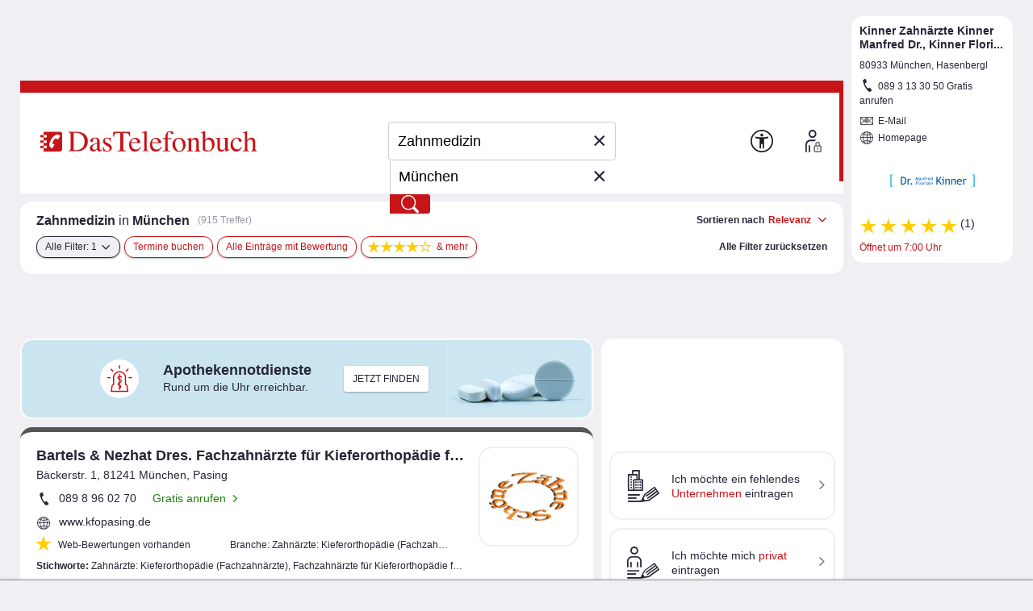

--- FILE ---
content_type: text/html;charset=UTF-8
request_url: https://www.dastelefonbuch.de/Branchen/Zahnmedizin/M%C3%BCnchen
body_size: 67542
content:


<!doctype html>
<html lang="de" class="no-js">
<head>
    <meta charset="utf-8">
    
    <link rel="stylesheet" href="https://www.dastelefonbuch.de/assets/application_desktop_hitlist-1e6a06a95cdc5695821bdccbc83f8ebd.css" />

    
    

    
    <link rel="preload" href="https://www.dastelefonbuch.de/assets/tb_rub_iconfont/fonts/tb_rub_font-c74f6dcaf3cbefebc84a5fda28bbfdd5.woff" as="font"/>
<link rel="stylesheet" href="https://www.dastelefonbuch.de/assets/tb_rub_iconfont/style-2e53b4f9d37c6352d776d9b43e83e4a0.css" />

    



    <script type="text/javascript" src="https://www.dastelefonbuch.de/assets/tb_ladeanimation-f892ff65d22da0685ac71299c5331b52.js" ></script>





    <meta name="viewport" content="width=device-width, initial-scale=1.0">


    <meta name="tb:textbook:pageType" content="Branche+Stadt">




    <meta name="tb:params:mapping" content="branchCityHitlist">




    <!-- textbook_tb-Release 2.222 -->
    <!-- textbook_tb-Version 1 -->
    <!-- textbook_tb-Creationdate 2025-10-29 10:11 -->
    <!-- textbook-pageType = 'Branche+Stadt' -->


    <!-- aus textbook_tb -->

    
        <title>Zahnmedizin in München jetzt finden!</title>
        <meta property="og:title" content="Zahnmedizin in München jetzt finden!"/>
        <meta property="og:type" content="website"/>
        <meta name="twitter:card" content="summary"/>
    
    
        <meta name="description" content="Zahnmedizin in München gesucht? Kostenlose Infos zu ✓ Öffnungszeiten ✓ Telefonnummern bei Ihrer Nr. 1 ☎ für regionale Adressen entdecken!"/>
        <meta property="og:description" content="Zahnmedizin in München gesucht? Kostenlose Infos zu ✓ Öffnungszeiten ✓ Telefonnummern bei Ihrer Nr. 1 ☎ für regionale Adressen entdecken!"/>
    
    
        <meta name="keywords" content="Zahnmedizin München, Telefonbuch München, Branchen-Suche München, Branchenbuch München, Firmen Zahnmedizin München, Anschrift Zahnmedizin München, Telefonnummer Zahnmedizin München, Adresse Zahnmedizin München"/>
    

    
         <link rel="canonical" href="https://www.dastelefonbuch.de/Branchen/Zahnmedizin/M%C3%BCnchen"/>
    
    <!-- ENDE aus textbook_tb -->


<meta property="og:image" content="//bilder.dastelefonbuch.de/Das_Telefonbuch_Deutschland.svg"/>

<meta name="robots" content="index,follow,noarchive,noodp"><!-- Loaded from textbook_tb with Branche+Stadt -->





    
        <!-- cache begin layout common head key=www -->
        <link rel="shortcut icon" href="https://www.dastelefonbuch.de/assets/favicon-34b219b6a7580564b6c6247efbb11810.ico"/>
        <link rel="search" type="application/opensearchdescription+xml" title="DasTelefonbuch" href="https://www.dastelefonbuch.de/assets/OpenSearch-73af85e67b6e89f42d756f6799610da8.xml"/>
        

	<link rel="apple-touch-icon" sizes="180x180" href="https://www.dastelefonbuch.de/assets/apple-touch-icon-180-b9c9a5d5ce9ce196546b253328e1d545.png"/>
	<link rel="icon" type="image/png" sizes="32x32" href="https://www.dastelefonbuch.de/assets/favicon-32x32-adcdb52f616c8006bc95109d2f6bbfca.png"/>
	<link rel="icon" type="image/png" sizes="16x16" href="https://www.dastelefonbuch.de/assets/favicon-16x16-ab181932b6afa85e40a7713b64a04715.png"/>
	<link rel="manifest" href="https://www.dastelefonbuch.de/assets/site-51c04de753f631dfa69839195850c7fd.webmanifest"/>
	<link rel="mask-icon" color="#c71418" href="https://www.dastelefonbuch.de/assets/safari-pinned-tab-a102b742f7b3dd78a07c0b5abac8483a.svg"/>
	<meta name="msapplication-TileColor" content="#c71418"/>
	<meta name="msapplication-config" content="https://www.dastelefonbuch.de/assets/browserconfig-f3c346059d76e256b7a4f9c5226d509a.xml"/>
	<meta name="theme-color" content="#c71418"/>


        <!-- cache end -->
    


<script type="text/javascript" src="https://www.dastelefonbuch.de/assets/42-f540009893b5e6a80d384697b17e40f7.js" ></script>
<script type="text/javascript" src="https://www.dastelefonbuch.de/assets/localStorageHandler-3c17738d779740df5151b98287da4614.js" ></script>





    <script src="https://wipe.de/wa.js"></script>
<script>
try{
var tbSessionStorageHandler = new TbSessionStorageHandler();
var isWipePersistentConsent = tbSessionStorageHandler.getWaConsent() || document.cookie.split("; ").some(c => c.startsWith("_wwau="));
var wwa$ = (_WA_) ? _WA_.getAnalyzer("TB", { xdt: { asTarget: true }, trackAdb: true, trackAdbRate: 2, domain: ".dastelefonbuch.de", trackClicks: true, trackPagePerf: true, useCookies: isWipePersistentConsent }) : null;
}catch(e){console.log('[wwa]: '+e);}
</script>
<script>
try{
wwa$.xdt.autoEnable({ targets: [], viaMessage: [ "terminwunsch.de" ] });
}catch(e){console.log('[wwa]: '+e);}
</script>


    
        <meta name="layout" content="layout_desktop_hitlist"/>

        <!-- TBSEOWNT-20279 TBSEOWNT-20367 -->
        
        
            <script>
                document.addEventListener('DOMContentLoaded', function () {
                    if (typeof _AppCommon.checkIfAndLoadFacebookPixelBasisCode === 'function') {
                        const pixelOptions = {
                            trackMetaPixelSearchEvent: true,
                            trackMetaPixelPageViewEvent : true,
                            kw: "Zahnmedizin",
                            ci: "München"
                        }
                        _AppCommon.checkIfAndLoadFacebookPixelBasisCode(pixelOptions);
                    } else {
                        console.error('checkIfAndLoadFacebookPixelBasisCode() nicht definiert - Facebook-Pixel Basis-Code kann nicht eingebunden werden.');
                    }
                });
            </script>
        
    

    <link rel="dns-prefetch" href="https://mm.mapandroute.de">

    
    <link rel="preload" as="style" href="https://cdn.consentmanager.net/delivery/cmp.min.css" id="preloadStyle" />
    <script>
        window.addEventListener('load', function() {
            var preloadLink = document.getElementById('preloadStyle');
            preloadLink.rel = 'stylesheet';
        });
    </script>
    



    

    

    <script>if(!("gdprAppliesGlobally" in window)){window.gdprAppliesGlobally=true}if(!("cmp_id" in window)||window.cmp_id<1){window.cmp_id=0}if(!("cmp_cdid" in window)){window.cmp_cdid="a66b6855a183"}if(!("cmp_params" in window)){window.cmp_params=""}if(!("cmp_host" in window)){window.cmp_host="b.delivery.consentmanager.net"}if(!("cmp_cdn" in window)){window.cmp_cdn="cdn.consentmanager.net"}if(!("cmp_proto" in window)){window.cmp_proto="https:"}if(!("cmp_codesrc" in window)){window.cmp_codesrc="1"}window.cmp_getsupportedLangs=function(){var b=["DE","EN","FR","IT","NO","DA","FI","ES","PT","RO","BG","ET","EL","GA","HR","LV","LT","MT","NL","PL","SV","SK","SL","CS","HU","RU","SR","ZH","TR","UK","AR","BS"];if("cmp_customlanguages" in window){for(var a=0;a<window.cmp_customlanguages.length;a++){b.push(window.cmp_customlanguages[a].l.toUpperCase())}}return b};window.cmp_getRTLLangs=function(){var a=["AR"];if("cmp_customlanguages" in window){for(var b=0;b<window.cmp_customlanguages.length;b++){if("r" in window.cmp_customlanguages[b]&&window.cmp_customlanguages[b].r){a.push(window.cmp_customlanguages[b].l)}}}return a};window.cmp_getlang=function(a){if(typeof(a)!="boolean"){a=true}if(a&&typeof(cmp_getlang.usedlang)=="string"&&cmp_getlang.usedlang!==""){return cmp_getlang.usedlang}return window.cmp_getlangs()[0]};window.cmp_extractlang=function(a){if(a.indexOf("cmplang=")!=-1){a=a.substr(a.indexOf("cmplang=")+8,2).toUpperCase();if(a.indexOf("&")!=-1){a=a.substr(0,a.indexOf("&"))}}else{a=""}return a};window.cmp_getlangs=function(){var g=window.cmp_getsupportedLangs();var c=[];var f=location.hash;var e=location.search;var j="cmp_params" in window?window.cmp_params:"";var a="languages" in navigator?navigator.languages:[];if(cmp_extractlang(f)!=""){c.push(cmp_extractlang(f))}else{if(cmp_extractlang(e)!=""){c.push(cmp_extractlang(e))}else{if(cmp_extractlang(j)!=""){c.push(cmp_extractlang(j))}else{if("cmp_setlang" in window&&window.cmp_setlang!=""){c.push(window.cmp_setlang.toUpperCase())}else{if("cmp_langdetect" in window&&window.cmp_langdetect==1){c.push(window.cmp_getPageLang())}else{if(a.length>0){for(var d=0;d<a.length;d++){c.push(a[d])}}if("language" in navigator){c.push(navigator.language)}if("userLanguage" in navigator){c.push(navigator.userLanguage)}}}}}}var h=[];for(var d=0;d<c.length;d++){var b=c[d].toUpperCase();if(b.length<2){continue}if(g.indexOf(b)!=-1){h.push(b)}else{if(b.indexOf("-")!=-1){b=b.substr(0,2)}if(g.indexOf(b)!=-1){h.push(b)}}}if(h.length==0&&typeof(cmp_getlang.defaultlang)=="string"&&cmp_getlang.defaultlang!==""){return[cmp_getlang.defaultlang.toUpperCase()]}else{return h.length>0?h:["EN"]}};window.cmp_getPageLangs=function(){var a=window.cmp_getXMLLang();if(a!=""){a=[a.toUpperCase()]}else{a=[]}a=a.concat(window.cmp_getLangsFromURL());return a.length>0?a:["EN"]};window.cmp_getPageLang=function(){var a=window.cmp_getPageLangs();return a.length>0?a[0]:""};window.cmp_getLangsFromURL=function(){var c=window.cmp_getsupportedLangs();var b=location;var m="toUpperCase";var g=b.hostname[m]()+".";var a=b.pathname[m]()+"/";var f=[];for(var e=0;e<c.length;e++){var j=a.substring(0,c[e].length+1);if(g.substring(0,c[e].length+1)==c[e]+"."){f.push(c[e][m]())}else{if(c[e].length==5){var k=c[e].substring(3,5)+"-"+c[e].substring(0,2);if(g.substring(0,k.length+1)==k+"."){f.push(c[e][m]())}}else{if(j==c[e]+"/"||j=="/"+c[e]){f.push(c[e][m]())}else{if(j==c[e].replace("-","/")+"/"||j=="/"+c[e].replace("-","/")){f.push(c[e][m]())}else{if(c[e].length==5){var k=c[e].substring(3,5)+"-"+c[e].substring(0,2);var h=a.substring(0,k.length+1);if(h==k+"/"||h==k.replace("-","/")+"/"){f.push(c[e][m]())}}}}}}}return f};window.cmp_getXMLLang=function(){var c=document.getElementsByTagName("html");if(c.length>0){var c=c[0]}else{c=document.documentElement}if(c&&c.getAttribute){var a=c.getAttribute("xml:lang");if(typeof(a)!="string"||a==""){a=c.getAttribute("lang")}if(typeof(a)=="string"&&a!=""){var b=window.cmp_getsupportedLangs();return b.indexOf(a.toUpperCase())!=-1||b.indexOf(a.substr(0,2).toUpperCase())!=-1?a:""}else{return""}}};(function(){var B=document;var C=B.getElementsByTagName;var o=window;var t="";var h="";var k="";var D=function(e){var i="cmp_"+e;e="cmp"+e+"=";var d="";var l=e.length;var G=location;var H=G.hash;var w=G.search;var u=H.indexOf(e);var F=w.indexOf(e);if(u!=-1){d=H.substring(u+l,9999)}else{if(F!=-1){d=w.substring(F+l,9999)}else{return i in o&&typeof(o[i])!=="function"?o[i]:""}}var E=d.indexOf("&");if(E!=-1){d=d.substring(0,E)}return d};var j=D("lang");if(j!=""){t=j;k=t}else{if("cmp_getlang" in o){t=o.cmp_getlang().toLowerCase();h=o.cmp_getlangs().slice(0,3).join("_");k=o.cmp_getPageLangs().slice(0,3).join("_");if("cmp_customlanguages" in o){var m=o.cmp_customlanguages;for(var x=0;x<m.length;x++){var a=m[x].l.toLowerCase();if(a==t){t="en"}}}}}var q=("cmp_proto" in o)?o.cmp_proto:"https:";if(q!="http:"&&q!="https:"){q="https:"}var n=("cmp_ref" in o)?o.cmp_ref:location.href;if(n.length>300){n=n.substring(0,300)}var z=function(d){var I=B.createElement("script");I.setAttribute("data-cmp-ab","1");I.type="text/javascript";I.async=true;I.src=d;var H=["body","div","span","script","head"];var w="currentScript";var F="parentElement";var l="appendChild";var G="body";if(B[w]&&B[w][F]){B[w][F][l](I)}else{if(B[G]){B[G][l](I)}else{for(var u=0;u<H.length;u++){var E=C(H[u]);if(E.length>0){E[0][l](I);break}}}}};var b=D("design");var c=D("regulationkey");var y=D("gppkey");var s=D("att");var f=o.encodeURIComponent;var g=false;try{g=B.cookie.length>0}catch(A){g=false}var p=q+"//"+o.cmp_host+"/delivery/cmp.php?";p+=("cmp_id" in o&&o.cmp_id>0?"id="+o.cmp_id:"")+("cmp_cdid" in o?"&cdid="+o.cmp_cdid:"")+"&h="+f(n);p+=(b!=""?"&cmpdesign="+f(b):"")+(c!=""?"&cmpregulationkey="+f(c):"")+(y!=""?"&cmpgppkey="+f(y):"");p+=(s!=""?"&cmpatt="+f(s):"")+("cmp_params" in o?"&"+o.cmp_params:"")+(g?"&__cmpfcc=1":"");z(p+"&l="+f(t)+"&ls="+f(h)+"&lp="+f(k)+"&o="+(new Date()).getTime());var r="js";var v=D("debugunminimized")!=""?"":".min";if(D("debugcoverage")=="1"){r="instrumented";v=""}if(D("debugtest")=="1"){r="jstests";v=""}z(q+"//"+o.cmp_cdn+"/delivery/"+r+"/cmp_final"+v+".js")})();window.cmp_addFrame=function(b){if(!window.frames[b]){if(document.body){var a=document.createElement("iframe");a.style.cssText="display:none";if("cmp_cdn" in window&&"cmp_ultrablocking" in window&&window.cmp_ultrablocking>0){a.src="//"+window.cmp_cdn+"/delivery/empty.html"}a.name=b;a.setAttribute("title","Intentionally hidden, please ignore");a.setAttribute("role","none");a.setAttribute("tabindex","-1");document.body.appendChild(a)}else{window.setTimeout(window.cmp_addFrame,10,b)}}};window.cmp_rc=function(c,b){var l="";try{l=document.cookie}catch(h){l=""}var j="";var f=0;var g=false;while(l!=""&&f<100){f++;while(l.substr(0,1)==" "){l=l.substr(1,l.length)}var k=l.substring(0,l.indexOf("="));if(l.indexOf(";")!=-1){var m=l.substring(l.indexOf("=")+1,l.indexOf(";"))}else{var m=l.substr(l.indexOf("=")+1,l.length)}if(c==k){j=m;g=true}var d=l.indexOf(";")+1;if(d==0){d=l.length}l=l.substring(d,l.length)}if(!g&&typeof(b)=="string"){j=b}return(j)};window.cmp_stub=function(){var a=arguments;__cmp.a=__cmp.a||[];if(!a.length){return __cmp.a}else{if(a[0]==="ping"){if(a[1]===2){a[2]({gdprApplies:gdprAppliesGlobally,cmpLoaded:false,cmpStatus:"stub",displayStatus:"hidden",apiVersion:"2.2",cmpId:31},true)}else{a[2](false,true)}}else{if(a[0]==="getUSPData"){a[2]({version:1,uspString:window.cmp_rc("__cmpccpausps","1---")},true)}else{if(a[0]==="getTCData"){__cmp.a.push([].slice.apply(a))}else{if(a[0]==="addEventListener"||a[0]==="removeEventListener"){__cmp.a.push([].slice.apply(a))}else{if(a.length==4&&a[3]===false){a[2]({},false)}else{__cmp.a.push([].slice.apply(a))}}}}}}};window.cmp_gpp_ping=function(){return{gppVersion:"1.1",cmpStatus:"stub",cmpDisplayStatus:"hidden",signalStatus:"not ready",supportedAPIs:["2:tcfeuv2","5:tcfcav1","7:usnat","8:usca","9:usva","10:usco","11:usut","12:usct"],cmpId:31,sectionList:[],applicableSections:[0],gppString:"",parsedSections:{}}};window.cmp_dsastub=function(){var a=arguments;a[0]="dsa."+a[0];window.cmp_gppstub(a)};window.cmp_gppstub=function(){var c=arguments;__gpp.q=__gpp.q||[];if(!c.length){return __gpp.q}var h=c[0];var g=c.length>1?c[1]:null;var f=c.length>2?c[2]:null;var a=null;var j=false;if(h==="ping"){a=window.cmp_gpp_ping();j=true}else{if(h==="addEventListener"){__gpp.e=__gpp.e||[];if(!("lastId" in __gpp)){__gpp.lastId=0}__gpp.lastId++;var d=__gpp.lastId;__gpp.e.push({id:d,callback:g});a={eventName:"listenerRegistered",listenerId:d,data:true,pingData:window.cmp_gpp_ping()};j=true}else{if(h==="removeEventListener"){__gpp.e=__gpp.e||[];a=false;for(var e=0;e<__gpp.e.length;e++){if(__gpp.e[e].id==f){__gpp.e[e].splice(e,1);a=true;break}}j=true}else{__gpp.q.push([].slice.apply(c))}}}if(a!==null&&typeof(g)==="function"){g(a,j)}};window.cmp_msghandler=function(d){var a=typeof d.data==="string";try{var c=a?JSON.parse(d.data):d.data}catch(f){var c=null}if(typeof(c)==="object"&&c!==null&&"__cmpCall" in c){var b=c.__cmpCall;window.__cmp(b.command,b.parameter,function(h,g){var e={__cmpReturn:{returnValue:h,success:g,callId:b.callId}};d.source.postMessage(a?JSON.stringify(e):e,"*")})}if(typeof(c)==="object"&&c!==null&&"__uspapiCall" in c){var b=c.__uspapiCall;window.__uspapi(b.command,b.version,function(h,g){var e={__uspapiReturn:{returnValue:h,success:g,callId:b.callId}};d.source.postMessage(a?JSON.stringify(e):e,"*")})}if(typeof(c)==="object"&&c!==null&&"__tcfapiCall" in c){var b=c.__tcfapiCall;window.__tcfapi(b.command,b.version,function(h,g){var e={__tcfapiReturn:{returnValue:h,success:g,callId:b.callId}};d.source.postMessage(a?JSON.stringify(e):e,"*")},b.parameter)}if(typeof(c)==="object"&&c!==null&&"__gppCall" in c){var b=c.__gppCall;window.__gpp(b.command,function(h,g){var e={__gppReturn:{returnValue:h,success:g,callId:b.callId}};d.source.postMessage(a?JSON.stringify(e):e,"*")},"parameter" in b?b.parameter:null,"version" in b?b.version:1)}if(typeof(c)==="object"&&c!==null&&"__dsaCall" in c){var b=c.__dsaCall;window.__dsa(b.command,function(h,g){var e={__dsaReturn:{returnValue:h,success:g,callId:b.callId}};d.source.postMessage(a?JSON.stringify(e):e,"*")},"parameter" in b?b.parameter:null,"version" in b?b.version:1)}};window.cmp_setStub=function(a){if(!(a in window)||(typeof(window[a])!=="function"&&typeof(window[a])!=="object"&&(typeof(window[a])==="undefined"||window[a]!==null))){window[a]=window.cmp_stub;window[a].msgHandler=window.cmp_msghandler;window.addEventListener("message",window.cmp_msghandler,false)}};window.cmp_setGppStub=function(a){if(!(a in window)||(typeof(window[a])!=="function"&&typeof(window[a])!=="object"&&(typeof(window[a])==="undefined"||window[a]!==null))){window[a]=window.cmp_gppstub;window[a].msgHandler=window.cmp_msghandler;window.addEventListener("message",window.cmp_msghandler,false)}};if(!("cmp_noiframepixel" in window)){window.cmp_addFrame("__cmpLocator")}if((!("cmp_disableusp" in window)||!window.cmp_disableusp)&&!("cmp_noiframepixel" in window)){window.cmp_addFrame("__uspapiLocator")}if((!("cmp_disabletcf" in window)||!window.cmp_disabletcf)&&!("cmp_noiframepixel" in window)){window.cmp_addFrame("__tcfapiLocator")}if((!("cmp_disablegpp" in window)||!window.cmp_disablegpp)&&!("cmp_noiframepixel" in window)){window.cmp_addFrame("__gppLocator")}if((!("cmp_disabledsa" in window)||!window.cmp_disabledsa)&&!("cmp_noiframepixel" in window)){window.cmp_addFrame("__dsaLocator")}window.cmp_setStub("__cmp");if(!("cmp_disabletcf" in window)||!window.cmp_disabletcf){window.cmp_setStub("__tcfapi")}if(!("cmp_disableusp" in window)||!window.cmp_disableusp){window.cmp_setStub("__uspapi")}if(!("cmp_disablegpp" in window)||!window.cmp_disablegpp){window.cmp_setGppStub("__gpp")}if(!("cmp_disabledsa" in window)||!window.cmp_disabledsa){window.cmp_setGppStub("__dsa")};
    /* no changes above this line */
        window.cmp_addFrame("__cmapiLocator");
        window.cmp_addFrame("__cmpLocator");    // remove this line to remove IAB TCF v1 support
        window.cmp_addFrame("__uspapiLocator"); // remove this line to remove IAB USP support
        window.cmp_addFrame("__tcfapiLocator"); // remove this line to remove IAB TCF v2 support
        window.cmp_setStub("__cmapi");
        window.cmp_setStub("__cmp");            // remove this line to remove IAB TCF v1 support
        window.cmp_setStub("__tcfapi");         // remove this line to remove IAB TCF v2 support
        window.cmp_setStub("__uspapi");         // remove this line to remove IAB USP support
    /* no changes below this line */
    </script>

    
    

    



<script>
try{(function() {
   function onConsent() {
      var cd = __cmp("getCMPData");
      if (cd && cd.vendorConsents) {
      	 var wipePersConsent = !!cd.vendorConsents["c22186"];
         wwa$.setOptions({ useCookies: wipePersConsent });
		 // Entscheidung merken
		 if (typeof tbSessionStorageHandler == "undefined") {
			 try {
				var tbSessionStorageHandler = new TbSessionStorageHandler();
				tbSessionStorageHandler.setWaConsent(wipePersConsent);
			 } catch (e) {
				console.log("onConsent(): no TbSessionStorageHandler found");
			 }
		 } else {
		 	tbSessionStorageHandler.setWaConsent(wipePersConsent);
         }
	  }
   }
   __cmp("addEventListener", ["consent", onConsent, false], null);
})();}catch(e){console.log('[wwa]: '+e);}
</script>

    
    <script data-cmp-vendor="s2639" class="cmplazyload" data-cmp-src="/static/js/prebid9.22.0.js"></script>


<script>
    var pbjs = pbjs || {};
    pbjs.que = pbjs.que || [];

    pbjs.que.push(function () {
        pbjs.setConfig({
            debug: false,
            // Configure your consent management platform
            // https://docs.prebid.org/dev-docs/modules/consentManagement.html
            consentManagement: {
                gdpr: {
                    cmpApi: "iab",
                    timeout: 5000,
                    rules: [
                        {
                            purpose: "storage",
                            enforcePurpose: true,
                            enforceVendor: true,
                        },
                        {
                            purpose: "basicAds",
                            enforcePurpose: true,
                            enforceVendor: true,
                        },
                        {
                            purpose: "measurement",
                            enforcePurpose: true,
                            enforceVendor: true,
                            vendorExceptions: [],
                        },
                    ],
                },
            },
            userSync: {
                userIds: [
                    {
                        name: "sharedId",
                        storage: {
                            type: "cookie",
                            name: "_sharedID",
                            expires: 30,
                        },
                    },
                ],
            },
        });

        // Enable analytics
        pbjs.enableAnalytics([
            {
                provider: "agma",
                options: {
                    code: "dastelef", // make sure you use your own code provided by agma
                    triggerEvent: "auctionEnd", // this makes sure that the analytics event is fired, event if there is no real auction
                },
            },
        ]);

        pbjs.addAdUnits([
            {
                code: "agma",
                mediaTypes: {
                    banner: {
                        sizes: [[1, 1]],
                    },
                },
                bids: [],
            },
        ]);

    });

	function requestAgma() {
		pbjs.que.push(function () {
			pbjs.requestBids();
		});
    }
</script>


    
<!-- TBSEOWNT-19832: Das Rendern von bekanntem Highfivve-Header-Script-Teil
    muss auch nach Optimierung in TBSEOWNT-19820 weiterhin im <head> geladen werden.
    Daher hier Ausschluss für restliche Provider
-->

    

    

    


</head>
<body id="top" class="desktop hitlist new safari ">
    

<!-- TBSEOWNT-19820: Das Rendern ist für genannte PageTypes an Bedingungen geknüpft und kann daher nicht hier erfolgen.
    Es verbleibt also weiterhin direkt in den betreffenden Views, aber dann im body.
    Für die restlichen Fälle wird jedoch an dieser zentralen Stelle gerendert.
    Dies betrifft nicht das HighFivveNationalBannerProviderTemplates.SUPPORTING_HTML_SCRIPT, was weiterhin
    aber jetzt an anderer Stelle im head geladen werden muss - siehe TBSEOWNT-19832
-->

    
<!-- TBSEOWNT-19832: Das Rendern von bekanntem Highfivve-Header-Script-Teil
    muss auch nach Optimierung in TBSEOWNT-19820 weiterhin im <head> geladen werden.
    Daher hier Ausschluss nötig und dies dann separat an anderer Stelle geladen
-->

    
        
<!-- BEGIN AditionAsync-supportingHTML -->
<style>
#sticky_ad_bottom {z-index: 100;left: 4px;bottom: 0px;margin-left: 12px;text-align: center;width: 964px;position: fixed;background-color: #fff;}
.sticky_ad_bottom_space {height: 100px;width: 769px;clear: both;}
</style>
<!-- END AditionAsync-supportingHTML -->

    

    
        <!-- BEGIN ADITIONTAG ASYNC -->
<script class='aditionAsync' type='text/javascript'>
var adition = adition || {};
adition.srq = adition.srq || [];
(function() {
var script = document.createElement('script');
script.type = 'text/javascript';
script.src = (document.location.protocol === 'https:' ? 'https:' : 'http:') + '//imagesrv.adition.com/js/srp.js';
script.charset = 'utf-8';
script.async = true;
var firstScript = document.getElementsByTagName('script')[0];
firstScript.parentNode.insertBefore(script, firstScript);
})()
</script>

<script class='aditionAsync' type='text/javascript'>
adition.srq.push(function(api) {
api.registerAdfarm('ad13.adfarm1.adition.com')
.setProfile('kw', 'zahnmedizin')
.setProfile('buid', '99')
.setProfile('buaid', '890000')
.setProfile('kgs', '09162000000')
.setProfile('loc', 'muenchen')
.setProfile('pg', 'tl')
.setProfile('taoid', '')
.disableIpTargeting();
api.configureRenderSlot('banner-top')
.setProfile('sz', '728x90')
.setContentunitId(4232222);
api.configureRenderSlot('banner-hitlist-top')
.setProfile('sz', '560x60')
.setContentunitId(4232224);
api.configureRenderSlot('banner-hitlist')
.setProfile('sz', '560x60')
.setContentunitId(4434758);
api.configureRenderSlot('banner-right-skytop')
.setProfile('sz', '120x600')
.setContentunitId(4232220);
api.configureRenderSlot('contextBanner1')
.setProfile('sz', '200x300')
.setContentunitId(4232221);
api.configureRenderSlot('banner-right')
.setProfile('sz', '120x600')
.setContentunitId(4232225);
api.configureRenderSlot('banner-scroll-reveal')
.setProfile('sz', '800x800')
.setContentunitId(4255883);
api.configureRenderSlot('banner-footer')
.setProfile('sz', '728x90')
.setContentunitId(4232223);
const parts = ("; " + document.cookie).split("; euconsent-v2=");
let cookieTcString;
if (parts.length === 2) {
cookieTcString = parts.pop().split(';').shift();
}
if (typeof(__tcfapi) !== 'undefined') {
__tcfapi('addEventListener', 2, function (tcData, success) {
if (success && tcData.eventStatus === 'tcloaded') {
console.log('[Adition Async] tcfapi event "' + tcData.eventStatus + '" received.');
let tcString = tcData.tcString;
if (typeof(tcString) === 'undefined' && typeof(cookieTcString) !== 'undefined') {
tcString = cookieTcString;
}
if (typeof(tcString) !== 'undefined') {
try {
api.consentService.setGdprConsent(tcString)
.setGdpr(1)
.setGdprPd(0);
console.log('[Adition Async] set GDPR consent');
} catch (e) {
console.warn('[Adition Async] exception thrown while setting GDPR consent: ' + e);
}
}
api.load().completeRendering();
__tcfapi('removeEventListener', 2, function (success) {
if (success) {
console.log('[Adition Async] tcfapi event listener "'+tcData.listenerId+'" removed');
}
}, tcData.listenerId);
}
});
} else {
console.warn('[Adition Async] __tcfapi() not available—cannot set GDPR consent');
} 
});
</script>
<!-- END ADITIONTAG ASYNC -->

    

    
        <!-- BEGIN LIW Tracking Pixel TL -->
<script type="text/plain" class="cmplazyload" data-cmp-vendor="c4664">
var script = document.createElement('script');
script.src = "//ldsa.l-iw.de/jdeliver/ext/tb-ins.js";
script.async = true;
document.getElementsByTagName('head')[0].appendChild(script);
</script>
<!-- END LIW Tracking Pixel TL -->

    




    
    

    

    
    

    <div class="tb">

            
                

<aside class="banner_right" aria-hidden="true">
	
	<div class="adv hide">Anzeigen</div>

	


    


<div class="sb_block werbung noprint">
    <!-- BEGIN ADITIONTAG Website-Tag Werbeplatz: TB Rechtsbanner Skytop Trefferlise (Bereich: 120x600) -->
<div id="banner-right-skytop">
<script type="text/javascript">
adition.srq.push(function(api) {
api.renderSlot("banner-right-skytop");
});
</script>
</div>
<!-- END ADITIONTAG -->


</div>




    <div class="sb_block context hide" data-biscope="99"></div>
    


	 
  <div class="sb_block werbung noprint">
    <!-- BEGIN ADITIONTAG Website-Tag Werbeplatz: TB Kontext-Trefferliste (Bereich: 200x300) -->
<div id="contextBanner1">
<script type="text/javascript">
adition.srq.push(function(api) {
api.renderSlot("contextBanner1");
});
</script>
</div>
<!-- END ADITIONTAG -->


  </div>




    <div class="sb_block context hide" data-biscope="99"></div>
    
        
            

    

        
    
    

<div class="sb_block werbung noprint">
    <!-- BEGIN ADITIONTAG Website-Tag Werbeplatz: TB Rechtsbanner Trefferlise (Bereich: 120x600) -->
<div id="banner-right">
<script type="text/javascript">
adition.srq.push(function(api) {
api.renderSlot("banner-right");
});
</script>
</div>
<!-- END ADITIONTAG -->


</div>






	
	
		
			<div class="sb_block market hide" id="offers-wrapper"
				 data-pubno="1126"
				 data-bookno="99"
				 data-bookSection="890000">
			</div>
		
	

</aside>
                


	<aside class="banner_top noprint" aria-hidden="true"><!-- BEGIN ADITIONTAG Website-Tag Werbeplatz: TB Kopfbanner Trefferliste und Detailseite (Bereich: 728x90) -->
<div id="banner-top">
<script type="text/javascript">
adition.srq.push(function(api) {
api.renderSlot("banner-top");
});
</script>
</div>
<!-- END ADITIONTAG -->

</aside>
	



            

            <div id="wrap">

                
                    

<header>
    
    
    
    
    
    

    <div class="logo">
    
    
    

    <a href="https://www.dastelefonbuch.de/" onclick="return wwa$ && wwa$.logAction('Header TB-Logo')">
        <img src="[data-uri]" alt="Das Logo von Das Telefonbuch - alles in einem">
    </a>

    
        
    
</div>





    
        





    <div class="searchwrap">


    <form action="https://www.dastelefonbuch.de/Suche" method="post" name="search_form" class="search_form" enctype="application/x-www-form-urlencoded" aria-label="Formular Suchmaske" target="_self" id="search_form" >
        <fieldset>
            <legend class="sronly">
                In Das Telefonbuch suchen
            </legend>
            
            
                
            

            

            
            <div class="clear_input_div">
                
                    <label class="hidden" for="form_kw">Wer/Was</label>
                
                
                

<!-- currentIconContext='Branche+Stadt' -->
<div class="fuelsearch hide">
    <i class="icon icon_benzinpreise">Benzinpreissuche</i>
</div>
<div class="fuelsearch hide">
    <i class="icon icon_eladesaeulen">E-Ladestationen</i>
</div>
<div class="fuelsearch hide">
    <i class="icon icon_geldautomat">Geldautomaten-Suche</i>
</div>
<div class="fuelsearch hide">
    <i class="icon icon_apothekennotdienst">Apotheken-Notdienste suchen</i>
</div>
<div class="fuelsearch hide">
    <i class="icon icon_kino">Kinosuche</i>
</div>
<div class="fuelsearch hide">
    <i class="icon icon_kinofilme">Filmsuche</i>
</div>



                
                <input type="text" id="form_kw" name="kw" value="Zahnmedizin" class="fillit initFocus" placeholder="Wer/Was" aria-label="Wer/Was" autocomplete="off" autocapitalize="off" spellcheck="false" maxlength="256" />
                <button type="button" tabindex="-1" id="tbr_clear_input_keyword" class="clear_input">×</button>
            </div>

            
            <div class="clear_input_div">
                
                    <label class="hidden" for="form_ci">Wo</label>
                
                <input type="text" id="form_ci" name="ci" value="München" class="fillit" placeholder="Wo" aria-label="Wo" autocomplete="off" autocapitalize="off" spellcheck="false" maxlength="256" />
                <button type="button" tabindex="-1" id="tbr_clear_input_location" class="clear_input">×</button>

                <button type="button" class="use_place" onclick="return wwa$ && wwa$.logAction('Ortung aktivieren')">
    <i class="icon icon_standort">
        <span class="sronly">
            Standort nutzen
        </span>
    </i>
</button>
            </div>

            

 


<input type="hidden" name="cidistrict" id="cidistrict" value="" />
<input type="hidden" name="ciquarter" id="ciquarter" value="" />
<input type="hidden" name="ciid" id="ciid" value="" />



<input type="hidden" name="suggestorLoc" id="suggestorLoc" value="false" />
<input type="hidden" name="kgs" id="kgs" value="" />
<input type="hidden" name="rgid" id="rgid" value="" />


<input type="hidden" name="lat" id="form_lat" value="" />
<input type="hidden" name="lon" id="form_lon" value="" />



            <button type="submit"
                    value="Finden"
                    title="Finden"
                    onclick="return wwa$ && wwa$.logAction('Header Finden', this)">
                <i class="icon icon_suchen">Finden</i>
            </button>

        </fieldset>

    </form>

    
    
    
        
<div id="userInputKwCi" style="display:none;"
	 data-uikw="Zahnmedizin" 
     data-uici="München"></div>

    
</div>

    

    <a href="https://www.dastelefonbuch.de/Barrierefrei" class="to_bflp" title="Zur Informationsseite Barrierefreiheit" onclick="return wwa$ && wwa$.logAction('Barrierefreiheit')">
    <img src="https://www.dastelefonbuch.de/assets/a11y-0459586adb1d4f918ea8777846889029.svg" loading="lazy" aria-hidden="true" alt=""/>
</a>


    
        
            


    
    
    
    
    
    
    


<div class="userarea ">
    <!-- is not logged in or userplatform disabled-->


    
        
            <a href="https://www.dastelefonbuch.de/up/auth" id="loginButton" title="Anmelden" data-rel="lightcaseiframe" data-lightcasewidth="800px" data-lightcaseheight="565px" onclick="if (!this.href.includes('?from=')) {this.href+='?from='+encodeURIComponent(document.location.href);};return wwa$ && wwa$.logAction('Profil_Anmelden')">
    <span><img src="https://www.dastelefonbuch.de/assets/login-fa15f99cced5791eb1331b694a725ea6.svg" loading="lazy" alt=""/></span>
    <span aria-hidden="true">Anmelden</span>
</a>
        
        
    
</div>
        
    
    <!-- userplatform enabled -->


    

</header>
                

                <main>

                    
                        
                        <div class="top_btn_wrap">
    <a href="#top" id="to_top" class="to_top_btn" title="zum Seitenanfang">
        <i class="icon icon_pfeil-oben">nach oben</i>
    </a>
</div>







                        
                            




<section class="func shadow">
    
    <div>
        



    
    
        
    

    
    
    

    
    
        
        
            
            
        
    

    
    

    <h1 title="Zahnmedizin in München"><strong>Zahnmedizin</strong> in <strong>München</strong></h1>

    
        

<p data-nosnippet class="hits">
    
    
        
        
        
        
        
            (915 Treffer)
        
    
</p>



    


        
        
            

<div class="sort">
	
		<div class="descr">Sortieren nach</div>
		<div class="overlaywrap">
			<div class="openoverlay cursorPointer">
				
				
				
				Relevanz
				<i class="icon icon_pfeil-unten open"></i>
			</div>
			
















	
	




<div class="overlay" style="display:none;">
	
	<ul class="check">

		
		
			<li class="active">
				<a target="_self" href="https://www.dastelefonbuch.de/Branchen/Zahnmedizin/M%C3%BCnchen?s=eyJvcmRlcmJ5IjoiY2F0bWF0Y2giLCJjaWlkIjoiNTE0MCJ9" title="Sortieren nach Kundendominierung" onclick="return wwa$ && wwa$.logAction('TL Filter Sortierung Relevanz', this)" rel="nofollow">
					<i class="icon"></i>Relevanz
				</a>
			</li>
		

		
		
			
			
				
					<li>
						
						<a href="https://www.dastelefonbuch.de/Suche/Zahnmedizin/Ort/48.137252/11.575492?s=eyJyYWRpdXMiOiIyNTAwMCIsImNpIjoiTVx1MDBmY25jaGVuIn0" title="Sortieren nach Entfernung" target="_self" onclick="return wwa$ && wwa$.logAction('TL Filter Sortierung Entfernung Standort', this)" rel="nofollow">
							<i class="icon"></i>Entfernung
						</a>
						
					</li>
				
			
			
			
		

		
		
			<li class="">
				<a href="https://www.dastelefonbuch.de/Branchen/Zahnmedizin/M%C3%BCnchen?s=eyJvcmRlcmJ5IjoicmF0aW5ncmVsIiwiY2lpZCI6IjUxNDAifQ" title="Sortieren nach Bewertung" target="_self" onclick="return wwa$ && wwa$.logAction('TL Filter Sortierung Bewertung', this)" rel="nofollow">
					<i class="icon"></i>Bewertung
				</a>
			</li>
		

		
		<li >
			<a href="https://www.dastelefonbuch.de/Branchen/Zahnmedizin/M%C3%BCnchen?s=eyJvcmRlcmJ5IjoibmFtZSIsImNpaWQiOiI1MTQwIn0" title="Sortieren nach Alphabet" target="_self" onclick="return wwa$ && wwa$.logAction('TL Filter Sortierung A-Z', this)" rel="nofollow">
				<i class="icon"></i>A-Z
			</a>
		</li>

		
		
	    
    </ul>
</div>

		</div>
	
</div>
        
    </div>

    
    <div>
        <ul class="filters">
            
            










<li class="">


	
	
	

	
		<a href="#" class="funcbtn openallfilters">
			Alle Filter: 1<i class="icon icon_pfeil-unten"></i>
		</a>
	

	


</li>
            
            





	<!-- 0: Termine buchen 6 -->
	
		
		
		
		
			<li>
				
				
				
				
				
				
					
				
				<!-- fav.message_id: appointments.direct -->
                <a href="https://www.dastelefonbuch.de/Branchen/Zahnmedizin/M%C3%BCnchen?s=eyJhdCI6IjIsMyIsImZfYXAiOiJESVJFQ1QifQ"
                   target="_self" class="" onclick="return wwa$ &amp;&amp; wwa$.logAction(&#39;TL Filter Termine buchen&#39;, this);" title="Termine buchen">
				
                    Termine buchen
				
                </a>
			</li>
		
	

	<!-- 1: Alle Einträge mit Bewertung 717 -->
	
		
		
		
		
			<li>
				
				
				
				
				
				
					
				
				<!-- fav.message_id: ratings.1 -->
                <a href="https://www.dastelefonbuch.de/Branchen/Zahnmedizin/M%C3%BCnchen?s=eyJhdCI6IjIsMyIsImZfcmEiOiJhbnkifQ"
                   target="_self" class="" onclick="return wwa$ &amp;&amp; wwa$.logAction(&#39;TL Filter mit Bewertungen&#39;, this);" title="Alle Einträge mit Bewertung">
				
                    Alle Einträge mit Bewertung
				
                </a>
			</li>
		
	

	<!-- 2: 4 Sterne und mehr 321 -->
	
		
		
		
		
			<li>
				
				
				
				
				
				
					
				
				<!-- fav.message_id: ratings.4 -->
                <a href="https://www.dastelefonbuch.de/Branchen/Zahnmedizin/M%C3%BCnchen?s=eyJhdCI6IjIsMyIsImZfcmEiOiI0In0"
                   target="_self" class="" onclick="return wwa$ &amp;&amp; wwa$.logAction(&#39;TL Filter vier Sterne +&#39;, this);" title="4 Sterne und mehr">
				
					
					<div class="rating"><i class="icon"></i><i class="icon icon_bewertung">*</i><i class="icon icon_bewertung">*</i><i class="icon icon_bewertung">*</i><i class="icon icon_bewertung">*</i><i class="icon icon_bewertung-leer">*</i> &amp; mehr</div>
				
                </a>
			</li>
		
	

        </ul>

        
         <a href="https://www.dastelefonbuch.de/Suche/Zahnmedizin/M%C3%BCnchen" target="_self" > Alle Filter zurücksetzen</a>
        
    </div>
</section>
                        

                        



	<aside class="banner_tl" aria-hidden="true"><!-- BEGIN ADITIONTAG Website-Tag Werbeplatz: TB TrefferlistenTopbanner (Bereich: 560x60) -->
<div id="banner-hitlist-top">
<script type="text/javascript">
adition.srq.push(function(api) {
api.renderSlot("banner-hitlist-top");
});
</script>
</div>
<!-- END ADITIONTAG -->

</aside>


                        



                        
                            




    <div class="rightbox">
        
        
            
            
                
                    
                    <!-- hitlist: 915 -->
                    <a href="#inlinemap" class="minimap hidecopy" data-rel="lightcase:map" style="background-image:url(https://mm.mapandroute.de/MiniMap/MiniMap?resulttype=picture&displace=10&symbolset=tb&height=120&width=280&margin=30&pnr=1&vnr=0&projection=wgs84&copyright=false&format=webp&hitlist=11.461747,48.148433;11.566143,48.132806;11.582120,48.161311;11.565255,48.167473;11.649178,48.142928;11.611464,48.065344;11.555494,48.211765;11.453506,48.146787;11.526742,48.077622;11.559032,48.090693;);" onclick="return wwa$ && wwa$.logAction('Kartensuche Kartenansicht-Button aktiviert')" rel="nofollow">
                    </a>
                    <span class="copyright">
                        &copy; 2020 <a href="https://www.openstreetmap.org/copyright">OSM</a> ODbL
                    </span>
                
            
        

        
        

        
        



    <div class="fastentry ">

        
        
        

        <a href="https://firmeneintrag.dastelefonbuch.de/Schnelleintrag/Zahnmedizin" target="_blank" onclick="return wwa$ && wwa$.logAction('Trefferliste Schnelleintrag Firma', this)" rel="nofollow noopener">
            <i class="icon icon_firmeneintrag"></i>
            <span><span>Ich m&ouml;chte ein</span> fehlendes <strong>Unternehmen</strong> eintragen</span>
        </a>

        
        
            <a href="https://mein1.dastelefonbuch.de" onclick="return wwa$ && wwa$.logAction('Trefferliste Schnelleintrag Privat', this)" rel="nofollow">
                <i class="icon icon_privateintrag"></i>
                <span>Ich m&ouml;chte mich <strong>privat</strong> eintragen</span>
            </a>
        

    </div>


        
        <!-- default-page type snippet: 'branche+stadt:desktop:right'->content -->

            <!-- page type Snippet right - default -->
        
<!-- end default-page type snippet: 'branche+stadt:desktop:right'->content -->


        
         
            <!-- cms-free area snippet: '1126/99/health:desktop:right' -->
<!--Beginn Publish-Area uid: 2 - right -->





<div class="pubspace hitlistitem bg_lightblue" data-nosnippet >
    
        <figure class="bg picright">
            <image src="https://medien.dastelefonbuch.de/tb-live/Redakteur/Trefferliste/TB_Angebot_2.jpg.webp" alt="" />
        </figure>
    
    <div class="content">
        
            <figure>
                <img src="https://medien.dastelefonbuch.de/tb-live/Redakteur/Freibelegbare_Flächen/tsg_Angebote.svg" width="160" height="160" alt="" />
            </figure>
        
        <p><strong>Angebotsservice&nbsp;</strong>von Das Telefonbuch</p>
<p><a class="arrow" href="https://www.dastelefonbuch.de/Angebotsservice/Angebote" onclick="wwa$.logAction('TBMSG - Flächensnippet [1] - TL Angebot anfragen - geklickt', this);" target="_blank">Jetzt anfragen</a></p>
    </div>
</div>
<!-- End Publish-Area -->
<!-- end cms-free area snippet: '1126/99/health:desktop:right' -->
<!-- generated by CmsService.getFreeAreaSnippet() for wwa -->
<script type="text/javascript" about="freeAreas">
var wwaAttrFreeArea = wwaAttrFreeArea || {};
wwaAttrFreeArea['1126/99/health:desktop:right']='right:';
</script>
        

        
        

        
         
            

	<div class="verlag">
		Ihr Verlag Das&nbsp;Telefonbuch<br />
		<a href="https://www.tvg-verlag.de/" target="_blank" onclick="return wwa$ && wwa$.logOutboundLink('TL Verlagslogo')" rel="nofollow noopener">
			<img src="https://media.v4all.de/0122/verlagslogos/1126.gif" alt="TVG Telefonbuch- und Verzeichnisverlag GmbH & Co. KG" />
		</a>
	</div>


        
    </div>


                        
                    

                    
                        










    
    
    
    <div itemscope itemtype="https://schema.org/SearchResultsPage" id="entrycontainer" class="entrycontainer ">
        <div itemprop="mainEntity" itemscope itemtype="https://schema.org/ItemList" id="entrylist">
    
            
            
                
                
                    
                
            
            <meta itemprop="name" content="Zahnmedizin  in München"/>


    
    
        <div class="uppercover">
    

    
        






<!-- is not logged in or userplatform disabled-->










        

    

    
    <!-- default-page type snippet: 'branche+stadt::top'->content -->

        <!-- page type Snippet top - default -->
    
<!-- end default-page type snippet: 'branche+stadt::top'->content -->


    
    
        <!-- cms-free area snippet: '1126/99/health:desktop:top' -->
<!--Beginn Publish-Area uid: 7 - top -->





<div class="pubspace hitlistitem bg_lightblue" data-nosnippet >
    
        <figure class="bg picright">
            <image src="https://medien.dastelefonbuch.de/tb-live/Redakteur/Freibelegbare_Flächen/TB_FBF_Notapotheke.jpg.webp" alt="" />
        </figure>
    
    <div class="content">
        
            <figure>
                <img src="https://medien.dastelefonbuch.de/tb-live/Redakteur/Freibelegbare_Flächen/tsg_icon_notfallapotheken_new__rot_.svg" width="160" height="160" alt="" />
            </figure>
        
        <p><strong>Apothekennotdienste </strong>Rund um die Uhr erreichbar.</p>
<p><a class="btn blight" href="https://www.dastelefonbuch.de/Apotheken-Notdienste/M%C3%BCnchen" target="_blank" onclick="return wwa$ &amp;&amp;  wwa$.logAction(&#039;TBMSG - Flächensnippet [1] - TL Apothekennotdienst- geklickt&#039;, this);">Jetzt finden</a></p>
    </div>
</div>
<!-- End Publish-Area -->
<!-- end cms-free area snippet: '1126/99/health:desktop:top' -->
<!-- generated by CmsService.getFreeAreaSnippet() for wwa -->
<script type="text/javascript" about="freeAreas">
var wwaAttrFreeArea = wwaAttrFreeArea || {};
wwaAttrFreeArea['1126/99/health:desktop:top']='top:health';
</script>
    

    
        
        
            
            
                
            

            
            
                
                    
   

                
            

            

            

            
            







    




    
        
  

  

    


<div  id="entry_1"  data-entry-id="0099126102480"  data-entry-data="id=0099126102480&at=2&na=Bartels+%26+Nezhat+Dres.+Fachzahn%C3%A4rzte+f%C3%BCr+Kieferorthop%C3%A4die+f%C3%BCr+Kinder+und+Erwachsene&bi=0099&pubNo=1126&customer=1&pubbtn=https%3A%2F%2Fwww.tvg-verlag.de%2F%23gratis-analyse"  data-section="STD"  data-subsection="STD_CATMATCH_CUSTOMER"  data-hittype="2"  data-wa-name="TL Eintrag"  isDynamicMode="false"  pageType="Branche+Stadt"  mapping="branchCityHitlist"  class="entry hitlistitem balken " itemprop="itemListElement" itemscope itemtype="https://schema.org/ListItem">

    
    

    <div  isDynamicMode="false"  pageType="Branche+Stadt"  mapping="branchCityHitlist"  class="flex" itemprop="item" itemscope itemtype="https://schema.org/LocalBusiness">
	    




















<div class="vcard">
    











<div class="name" title="Bartels &amp; Nezhat Dres. Fachzahnärzte für Kieferorthopädie für Kinder und Erwachsene">
    
    
        
            <a class="name" href="https://adresse.dastelefonbuch.de/M%C3%BCnchen/1-Fachzahn%C3%A4rzte-f%C3%BCr-Kieferorthop%C3%A4die-Bartels-Nezhat-Dres-M%C3%BCnchen-B%C3%A4ckerstr.html" data-wa-name="TL Teilnehmername">
                


    <span  isDynamicMode="false"  itemprop="name">Bartels &amp; Nezhat Dres. Fachzahnärzte für Kieferorthopädie für Kinder und Erwachsene
    
        
    </span>


            </a>
        
    
</div>



    

















    <div  isDynamicMode="false"  itemprop="address" itemscope itemtype="https://schema.org/PostalAddress">
        
            
            <address>
                <a class="addr" href="#" data-href-hash="#traffic" title="Bäckerstr. 1, 81241 München, Pasing"
                    data-wa-name="TL Teilnehmeradresse"
                    rel="nofollow">
            
                <span  isDynamicMode="false"  data-nosnippet="" itemprop="streetAddress">
                    Bäckerstr. 1</span>, 
            
            <span  isDynamicMode="false"  data-nosnippet="" itemprop="postalCode">
                81241
            </span>
            <span  isDynamicMode="false"  data-nosnippet="" itemprop="addressLocality">München</span>, Pasing
            </a>
            </address>
        
    </div>





   

    







    
    
    

    

    
    

    <div class="nr"data-nosnippet>
        <i class="icon icon_phone">Tel.</i>
        
            <span class="nr">
                
                    <span  isDynamicMode="false"  isSpecialBranchPage="false"  itemprop="telephone">
                            089 8 96 0<span style='display:none'>&hellip;</span></span>2 70
                    
                
                
            </span>
            
                

















    

    
    

    <!-- phoneTo: 089 8 96 02 70 -->

    
    

    
        
        
    
    
        <!-- showFreecall: true -->
        
            
            <!-- freeCallCmd: 30383938393630323730404032643135643938383364303962393831343930323333323232623966343030663338653932396336 -->
            
            

             
                <a data-call-hash="1418802911" href="https://www.dastelefonbuch.de/service/free-call/Bartels%20%26%20Nezhat%20Dres.%20Fachzahn%C3%A4rzte%20f%C3%BCr%20Kieferorthop%C3%A4die%20f%C3%BCr%20Kinder%20und%20Erwachsene/089%208%2096%2002%2070/1126/0099?freeCallCmd=30383938393630323730404032643135643938383364303962393831343930323333323232623966343030663338653932396336&service=pre" class="freecall" data-rel="lightcaseiframe" data-lightcasewidth="800" data-lightcaseheight="338" data-wa-name="TL gratis anrufen" title="Gratis anrufen" rel="nofollow">
                    Gratis anrufen
                </a>
            
        
    


            
        
    </div>


    






    



    
    
        
    
        
            <div data-nosnippet class="url">
                
                
                
                
                    
                
                <a rel=" noopener" href="http://www.kfopasing.de" target="_blank"
                   onclick="return wwa$ && wwa$.logAction('TL URL', this)">
                    
                        <i class="icon icon_url">Homepage</i>
                    
                    
                        www.kfopasing.de
                    
                </a>
                
            </div>
        
    



    

<div class="additional">
    










    <div class="rating">
        <a rel="nofollow"
           class="ratedetail webonly"
           href="#"
           data-href-hash="#ratings"
           data-wa-name="TL Bewertung ansehen">
            <i class="icon icon_bewertung">*</i>
            <span>Web-Bewertungen vorhanden</span>
        </a>
        



    </div>


    
    





    <div class="category">
        Branche: Zahnärzte: Kieferorthopädie (Fachzahnärzte)
    </div>

    
    




    
        <div class="v_info">
            <strong>Stichworte:</strong> Zahnärzte: Kieferorthopädie (Fachzahnärzte), Fachzahnärzte für Kieferorthopädie für Kinder und Erwachsene, Zahnspange, Ästhetische Zahnbehandlung
        </div>
    

    
    







</div>

    





    



</div>









    


    
    





    <div class="mm">
    
        
            
            <a class="logo"
               href="rel=nofollow"
               data-href-hash="#"
               data-wa-name="TL Grafik" rel=nofollow>
                
                    <img  src="https://ies.v4all.de/0122/TB/1126/2/9552/6129552_210x130.png"  isDynamicMode="false"  data-urlwithsize="https://ies.v4all.de/0122/TB/1126/2/9552/6129552_@size@.png"  alt="Logo Bartels & Nezhat Dres. Fachzahnärzte für Kieferorthopädie für Kinder und Erwachsene München"  data-type="logo"  loading="lazy"  itemprop="image"/>
                
                
            </a>
            
                
                    
                        
   
   

                    
                
            
        
    </div>






































    

    

        <div data-nosnippet class="times">
            
                <a class="times closed"
                   href="#"
                   data-href-hash="#times"
                   data-wa-name="TL Öffnungszeiten"
                   rel="nofollow"
                   onclick="try{document.querySelector('#times.a').click()} catch(e){}">
                
                









    
        
        <span>
            
            &Ouml;ffnungszeiten
            
        </span>
    

                </a>
            
        </div>
    











    <a href="https://adresse.dastelefonbuch.de/M%C3%BCnchen/1-Fachzahn%C3%A4rzte-f%C3%BCr-Kieferorthop%C3%A4die-Bartels-Nezhat-Dres-M%C3%BCnchen-B%C3%A4ckerstr.html" class="todetails" data-wa-name="TL Teilnehmer Details">
        Mehr Details <i class="icon icon_pfeil-vor"></i>
    </a>






    
    
    
    
    
    
    
    
    
    
    
    
    
    
    
    
    
    








    
        


    

    




    
        
    

    





	<div class="bottomline">
		<a href="https://www.tvg-verlag.de/#gratis-analyse" class="pubarea" target="_blank" data-wa-name="TL FreeButton" style="" title="Jetzt Freimonat für Digitalpaket sichern" rel="nofollow noopener">
			<span data-nosnippet>Gratis Digitalcheck</span>
		</a>
	</div>




    
        
    


    








    <ul class="streaming-search-params" style="display: none;">
        <li class="lastelement">sectsort:C,subsectsort:A,ranksort:000000bf1,nasort:BOSER MARKUS C DR MED DENT KIEFERORTHOPAEDE,pcsort:85748,stsort:BUERGERMEISTER AMON STR 000005A,seedidsort:0JTMN132A</li>
        <li class="seed">1294444818</li>
        <li class="hitcount">20</li>
        <li class="lastcount">20</li>
        <li class="hitlistend"></li>
    </ul>


    </div>
</div>

            
            
                
                    


   

                
            

            
            

            
            



    



        
            
            
                
            

            
            
                
                    
   

                
            

            
                
                <div class="msg">
                    <div class="head">
                        <a class="close" href="#" title="Schließen">
                        <i class="icon icon_schliessen">Schließen</i></a>   
                        Sie sehen hier nur gewerbliche Treffer?   
                    </div>  
                    <div class="content">                        
                <p><a href="https://www.dastelefonbuch.de/Suche/Zahnmedizin/M%C3%BCnchen?s=eyJhdCI6IjEifQ" target="_self" onclick="return wwa$ && wwa$.logAction('TL Suchhinweis geklickt - Zur Personensuche lokal', this)" rel="nofollow">Jetzt Personen zu Zahnmedizin in München finden<i class="icon icon_pfeil-vor"></i></a></p><p><a href="https://www.dastelefonbuch.de/Suche/Zahnmedizin?s=eyJhdCI6IjEifQ" target="_self" onclick="return wwa$ && wwa$.logAction('TL Suchhinweis geklickt - Zur Personensuche national', this)" rel="nofollow">Jetzt Personen zu Zahnmedizin bundesweit finden<i class="icon icon_pfeil-vor"></i></a></p></div></div>
            

            

            
            







    




    
        
  

  

    


<div  id="entry_2"  data-entry-id="0099125896885"  data-entry-data="id=0099125896885&at=2&na=Epple+M.%2C+Orbeck+Fachzahn%C3%A4rzte+f%C3%BCr+Kieferorthop%C3%A4die&bi=0099&pubNo=1126&customer=1&pubbtn=https%3A%2F%2Fwww.tvg-verlag.de%2F%23gratis-analyse"  data-section="STD"  data-subsection="STD_CATMATCH_CUSTOMER"  data-hittype="2"  data-wa-name="TL Eintrag"  isDynamicMode="false"  pageType="Branche+Stadt"  mapping="branchCityHitlist"  class="entry hitlistitem balken " itemprop="itemListElement" itemscope itemtype="https://schema.org/ListItem">

    
    

    <div  isDynamicMode="false"  pageType="Branche+Stadt"  mapping="branchCityHitlist"  class="flex" itemprop="item" itemscope itemtype="https://schema.org/LocalBusiness">
	    




















<div class="vcard">
    











<div class="name" title="Epple M., Orbeck Fachzahnärzte für Kieferorthopädie">
    
    
        
            <a class="name" href="https://adresse.dastelefonbuch.de/M%C3%BCnchen/1-Fachzahn%C3%A4rzte-f%C3%BCr-Kieferorthop%C3%A4die-Epple-M-Orbeck-M%C3%BCnchen-Sendlinger-Tor-Platz.html" data-wa-name="TL Teilnehmername">
                


    <span  isDynamicMode="false"  itemprop="name">Epple M., Orbeck Fachzahnärzte für Kieferorthopädie
    
        
    </span>


            </a>
        
    
</div>



    

















    <div  isDynamicMode="false"  itemprop="address" itemscope itemtype="https://schema.org/PostalAddress">
        
            
            <address>
                <a class="addr" href="#" data-href-hash="#traffic" title="Sendlinger-Tor-Platz 6, 80336 München, Isarvorstadt"
                    data-wa-name="TL Teilnehmeradresse"
                    rel="nofollow">
            
                <span  isDynamicMode="false"  data-nosnippet="" itemprop="streetAddress">
                    Sendlinger-Tor-Platz 6</span>, 
            
            <span  isDynamicMode="false"  data-nosnippet="" itemprop="postalCode">
                80336
            </span>
            <span  isDynamicMode="false"  data-nosnippet="" itemprop="addressLocality">München</span>, Isarvorstadt
            </a>
            </address>
        
    </div>





   

    







    
    
    

    

    
    

    <div class="nr"data-nosnippet>
        <i class="icon icon_phone">Tel.</i>
        
            <span class="nr">
                
                    <span  isDynamicMode="false"  isSpecialBranchPage="false"  itemprop="telephone">
                            089 59 3<span style='display:none'>&hellip;</span></span>3 33
                    
                
                
            </span>
            
                

















    

    
    

    <!-- phoneTo: 089 59 33 33 -->

    
    

    
        
        
    
    
        <!-- showFreecall: true -->
        
            
            <!-- freeCallCmd: 303839353933333333404038326363333332366134343431613437646261396564653039366637633132333430346366336665 -->
            
            

             
                <a data-call-hash="-1425679403" href="https://www.dastelefonbuch.de/service/free-call/Epple%20M.%2C%20Orbeck%20Fachzahn%C3%A4rzte%20f%C3%BCr%20Kieferorthop%C3%A4die/089%2059%2033%2033/1126/0099?freeCallCmd=303839353933333333404038326363333332366134343431613437646261396564653039366637633132333430346366336665&service=pre" class="freecall" data-rel="lightcaseiframe" data-lightcasewidth="800" data-lightcaseheight="338" data-wa-name="TL gratis anrufen" title="Gratis anrufen" rel="nofollow">
                    Gratis anrufen
                </a>
            
        
    


            
        
    </div>


    






    



    
    
        
    
        
            <div data-nosnippet class="url">
                
                
                
                
                    
                
                <a rel=" noopener" href="http://www.ihr-kieferorthopaede-in-muenchen.de" target="_blank"
                   onclick="return wwa$ && wwa$.logAction('TL URL', this)">
                    
                        <i class="icon icon_url">Homepage</i>
                    
                    
                        www.ihr-kieferorthopaede-in-muenchen.de
                    
                </a>
                
            </div>
        
    



    

<div class="additional">
    










    <div class="rating">
        <a rel="nofollow"
           class="ratedetail webonly"
           href="#"
           data-href-hash="#ratings"
           data-wa-name="TL Bewertung ansehen">
            <i class="icon icon_bewertung">*</i>
            <span>Web-Bewertungen vorhanden</span>
        </a>
        



    </div>


    
    





    <div class="category">
        Branche: Zahnärzte: Kieferorthopädie (Fachzahnärzte), Ärzte: Mund-Kiefer-Gesichtschirurgie (Fachärzte)
    </div>

    
    




    
        <div class="v_info">
            <strong>Stichworte:</strong> Fachzahnärzte für Kieferorthopädie, Zahnärzte: Kieferorthopädie (Fachzahnärzte), Lingualtechnik
        </div>
    

    
    







</div>

    





    



</div>









    


    
    





    <div class="mm">
    
        
            
            <a class="logo"
               href="rel=nofollow"
               data-href-hash="#"
               data-wa-name="TL Grafik" rel=nofollow>
                
                    <img  src="https://ies.v4all.de/0122/TB/1126/0/9810/9199810_210x130.png"  isDynamicMode="false"  data-urlwithsize="https://ies.v4all.de/0122/TB/1126/0/9810/9199810_@size@.png"  alt="Logo Epple M., Orbeck Fachzahnärzte für Kieferorthopädie München"  data-type="logo"  loading="lazy"  itemprop="image"/>
                
                
            </a>
            
                
                    
                        
   
   

                    
                
            
        
    </div>






































    

    

        <div data-nosnippet class="times">
            
                <a class="times closed"
                   href="#"
                   data-href-hash="#times"
                   data-wa-name="TL Öffnungszeiten"
                   rel="nofollow"
                   onclick="try{document.querySelector('#times.a').click()} catch(e){}">
                
                









    
        
        
        Öffnet
        um&nbsp;8:30 Uhr
        
    

                </a>
            
        </div>
    











    <a href="https://adresse.dastelefonbuch.de/M%C3%BCnchen/1-Fachzahn%C3%A4rzte-f%C3%BCr-Kieferorthop%C3%A4die-Epple-M-Orbeck-M%C3%BCnchen-Sendlinger-Tor-Platz.html" class="todetails" data-wa-name="TL Teilnehmer Details">
        Mehr Details <i class="icon icon_pfeil-vor"></i>
    </a>






    
    
    
    
    
    
    
    
    
    
    
    
    
    
    
    
    
    








    
        


    

    




    
        
    

    





	<div class="bottomline">
		<a href="https://www.tvg-verlag.de/#gratis-analyse" class="pubarea" target="_blank" data-wa-name="TL FreeButton" style="" title="Jetzt Freimonat für Digitalpaket sichern" rel="nofollow noopener">
			<span data-nosnippet>Gratis Digitalcheck</span>
		</a>
	</div>




    
        
    


    








    <ul class="streaming-search-params" style="display: none;">
        <li class="lastelement">sectsort:C,subsectsort:A,ranksort:000000bf1,nasort:BOSER MARKUS C DR MED DENT KIEFERORTHOPAEDE,pcsort:85748,stsort:BUERGERMEISTER AMON STR 000005A,seedidsort:0JTMN132A</li>
        <li class="seed">1294444818</li>
        <li class="hitcount">20</li>
        <li class="lastcount">20</li>
        <li class="hitlistend"></li>
    </ul>


    </div>
</div>

            
            
                
                    


   

                
            

            
            

            
            



    



        
            
            
                
            

            
            
                
                    
   

                
            

            

            

            
            







    




    
        
  

  

    


<div  id="entry_3"  data-entry-id="0099126020438"  data-entry-data="id=0099126020438&at=2&na=Epple+Matthias+Dr.med.dent.&bi=0099&pubNo=1126&customer=1&pubbtn=https%3A%2F%2Fwww.tvg-verlag.de%2F%23gratis-analyse"  data-section="STD"  data-subsection="STD_CATMATCH_CUSTOMER"  data-hittype="2"  data-wa-name="TL Eintrag"  isDynamicMode="false"  pageType="Branche+Stadt"  mapping="branchCityHitlist"  class="entry hitlistitem balken " itemprop="itemListElement" itemscope itemtype="https://schema.org/ListItem">

    
    

    <div  isDynamicMode="false"  pageType="Branche+Stadt"  mapping="branchCityHitlist"  class="flex" itemprop="item" itemscope itemtype="https://schema.org/LocalBusiness">
	    




















<div class="vcard">
    











<div class="name" title="Epple Matthias Dr.med.dent.">
    
    
        
            <a class="name" href="https://adresse.dastelefonbuch.de/M%C3%BCnchen/1-Fachzahn%C3%A4rzte-f%C3%BCr-Kieferorthop%C3%A4die-Dr-med-dent-Matthias-Epple-M%C3%BCnchen-Kaiserstr.html" data-wa-name="TL Teilnehmername">
                


    <span  isDynamicMode="false"  itemprop="name">Epple Matthias Dr.med.dent.
    
        
    </span>


            </a>
        
    
</div>



    

















    <div  isDynamicMode="false"  itemprop="address" itemscope itemtype="https://schema.org/PostalAddress">
        
            
            <address>
                <a class="addr" href="#" data-href-hash="#traffic" title="Kaiserstr. 28, 80801 München, Schwabing"
                    data-wa-name="TL Teilnehmeradresse"
                    rel="nofollow">
            
                <span  isDynamicMode="false"  data-nosnippet="" itemprop="streetAddress">
                    Kaiserstr. 28</span>, 
            
            <span  isDynamicMode="false"  data-nosnippet="" itemprop="postalCode">
                80801
            </span>
            <span  isDynamicMode="false"  data-nosnippet="" itemprop="addressLocality">München</span>, Schwabing
            </a>
            </address>
        
    </div>





   

    







    
    
    

    

    
    

    <div class="nr"data-nosnippet>
        <i class="icon icon_phone">Tel.</i>
        
            <span class="nr">
                
                    <span  isDynamicMode="false"  isSpecialBranchPage="false"  itemprop="telephone">
                            089 34 5<span style='display:none'>&hellip;</span></span>5 66
                    
                
                
            </span>
            
                

















    

    
    

    <!-- phoneTo: 089 34 55 66 -->

    
    

    
        
        
    
    
        <!-- showFreecall: true -->
        
            
            <!-- freeCallCmd: 303839333435353636404036363865303365303835613837333730376631666233623965663265383361663461653830666132 -->
            
            

             
                <a data-call-hash="-1487493710" href="https://www.dastelefonbuch.de/service/free-call/Epple%20Matthias%20Dr.med.dent./089%2034%2055%2066/1126/0099?freeCallCmd=303839333435353636404036363865303365303835613837333730376631666233623965663265383361663461653830666132&service=pre" class="freecall" data-rel="lightcaseiframe" data-lightcasewidth="800" data-lightcaseheight="338" data-wa-name="TL gratis anrufen" title="Gratis anrufen" rel="nofollow">
                    Gratis anrufen
                </a>
            
        
    


            
        
    </div>


    






    



    
    
        
    
        
            <div data-nosnippet class="url">
                
                
                
                
                    
                
                <a rel=" noopener" href="http://www.kfom.de" target="_blank"
                   onclick="return wwa$ && wwa$.logAction('TL URL', this)">
                    
                        <i class="icon icon_url">Homepage</i>
                    
                    
                        www.kfom.de
                    
                </a>
                
            </div>
        
    



    

<div class="additional">
    









    


    
    





    <div class="category">
        Branche: Zahnärzte: Kieferorthopädie (Fachzahnärzte)
    </div>

    
    




    
        <div class="v_info">
            <strong>Stichworte:</strong> Zahnärzte: Kieferorthopädie (Fachzahnärzte), Invisalign, Kieferorthopäde Schwabing
        </div>
    

    
    







</div>

    





    



</div>









    


    
    





    <div class="mm">
    
        
            
            <a class="logo"
               href="rel=nofollow"
               data-href-hash="#"
               data-wa-name="TL Grafik" rel=nofollow>
                
                    <img  src="https://ies.v4all.de/0122/TB/1126/0/9810/9199810_210x130.png"  isDynamicMode="false"  data-urlwithsize="https://ies.v4all.de/0122/TB/1126/0/9810/9199810_@size@.png"  alt="Logo Epple Matthias Dr.med.dent. München"  data-type="logo"  loading="lazy"  itemprop="image"/>
                
                
            </a>
            
                
                    
                        
   
   

                    
                
            
        
    </div>






































    

    

        <div data-nosnippet class="times">
            
                <a class="times closed"
                   href="#"
                   data-href-hash="#times"
                   data-wa-name="TL Öffnungszeiten"
                   rel="nofollow"
                   onclick="try{document.querySelector('#times.a').click()} catch(e){}">
                
                









    
        
        
        Öffnet
        um&nbsp;8:30 Uhr
        
    

                </a>
            
        </div>
    











    <a href="https://adresse.dastelefonbuch.de/M%C3%BCnchen/1-Fachzahn%C3%A4rzte-f%C3%BCr-Kieferorthop%C3%A4die-Dr-med-dent-Matthias-Epple-M%C3%BCnchen-Kaiserstr.html" class="todetails" data-wa-name="TL Teilnehmer Details">
        Mehr Details <i class="icon icon_pfeil-vor"></i>
    </a>






    
    
    
    
    
    
    
    
    
    
    
    
    
    
    
    
    
    








    
        


    

    




    
        
    

    





	<div class="bottomline">
		<a href="https://www.tvg-verlag.de/#gratis-analyse" class="pubarea" target="_blank" data-wa-name="TL FreeButton" style="" title="Jetzt Freimonat für Digitalpaket sichern" rel="nofollow noopener">
			<span data-nosnippet>Gratis Digitalcheck</span>
		</a>
	</div>




    
        
    


    








    <ul class="streaming-search-params" style="display: none;">
        <li class="lastelement">sectsort:C,subsectsort:A,ranksort:000000bf1,nasort:BOSER MARKUS C DR MED DENT KIEFERORTHOPAEDE,pcsort:85748,stsort:BUERGERMEISTER AMON STR 000005A,seedidsort:0JTMN132A</li>
        <li class="seed">1294444818</li>
        <li class="hitcount">20</li>
        <li class="lastcount">20</li>
        <li class="hitlistend"></li>
    </ul>


    </div>
</div>

            
            
                
                    


   

                
            

            
            

            
            



    



        
            
            
                
            

            
            
                
                    
   

                
            

            

            

            
            







    




    
        
  

  

    


<div  id="entry_4"  data-entry-id="0099131439351"  data-entry-data="id=0099131439351&at=2&na=Feimer+Renate+Dr.med.dent.+Zahn%C3%A4rztin&bi=0099&pubNo=1126&customer=1&pubbtn=https%3A%2F%2Fwww.tvg-verlag.de%2F%23gratis-analyse"  data-section="STD"  data-subsection="STD_CATMATCH_CUSTOMER"  data-hittype="2"  data-wa-name="TL Eintrag"  isDynamicMode="false"  pageType="Branche+Stadt"  mapping="branchCityHitlist"  class="entry hitlistitem balken " itemprop="itemListElement" itemscope itemtype="https://schema.org/ListItem">

    
    

    <div  isDynamicMode="false"  pageType="Branche+Stadt"  mapping="branchCityHitlist"  class="flex" itemprop="item" itemscope itemtype="https://schema.org/LocalBusiness">
	    




















<div class="vcard">
    











<div class="name" title="Feimer Renate Dr.med.dent. Zahnärztin">
    
    
        
            <a class="name" href="https://adresse.dastelefonbuch.de/M%C3%BCnchen/1-Zahn%C3%A4rzte-f%C3%BCr-Endodontie-Schwerpunkt-Dr-med-dent-Renate-Feimer-M%C3%BCnchen-Schlei%C3%9Fheimer-Str.html" data-wa-name="TL Teilnehmername">
                


    <span  isDynamicMode="false"  itemprop="name">Feimer Renate Dr.med.dent. Zahnärztin
    
        
    </span>


            </a>
        
    
</div>



    

















    <div  isDynamicMode="false"  itemprop="address" itemscope itemtype="https://schema.org/PostalAddress">
        
            
            <address>
                <a class="addr" href="#" data-href-hash="#traffic" title="Schleißheimer Str. 210, 80797 München, Schwabing-West"
                    data-wa-name="TL Teilnehmeradresse"
                    rel="nofollow">
            
                <span  isDynamicMode="false"  data-nosnippet="" itemprop="streetAddress">
                    Schleißheimer Str. 210</span>, 
            
            <span  isDynamicMode="false"  data-nosnippet="" itemprop="postalCode">
                80797
            </span>
            <span  isDynamicMode="false"  data-nosnippet="" itemprop="addressLocality">München</span>, Schwabing-West
            </a>
            </address>
        
    </div>





   

    







    
    
    

    

    
    

    <div class="nr"data-nosnippet>
        <i class="icon icon_phone">Tel.</i>
        
            <span class="nr">
                
                    <span  isDynamicMode="false"  isSpecialBranchPage="false"  itemprop="telephone">
                            089 3 08 7<span style='display:none'>&hellip;</span></span>4 62
                    
                
                
            </span>
            
                

















    

    
    

    <!-- phoneTo: 089 3 08 74 62 -->

    
    

    
        
        
    
    
        <!-- showFreecall: true -->
        
            
            <!-- freeCallCmd: 30383933303837343632404064636465623165396632653830613063326163646638376533303834396266386664383937393336 -->
            
            

             
                <a data-call-hash="1020646915" href="https://www.dastelefonbuch.de/service/free-call/Feimer%20Renate%20Dr.med.dent.%20Zahn%C3%A4rztin/089%203%2008%2074%2062/1126/0099?freeCallCmd=30383933303837343632404064636465623165396632653830613063326163646638376533303834396266386664383937393336&service=pre" class="freecall" data-rel="lightcaseiframe" data-lightcasewidth="800" data-lightcaseheight="338" data-wa-name="TL gratis anrufen" title="Gratis anrufen" rel="nofollow">
                    Gratis anrufen
                </a>
            
        
    


            
        
    </div>


    






    



    
    
        
    
        
            <div data-nosnippet class="url">
                
                
                
                
                    
                
                <a rel=" noopener" href="http://www.zahnarztpraxis-feimer.de" target="_blank"
                   onclick="return wwa$ && wwa$.logAction('TL URL', this)">
                    
                        <i class="icon icon_url">Homepage</i>
                    
                    
                        www.zahnarztpraxis-feimer.de
                    
                </a>
                
            </div>
        
    



    

<div class="additional">
    










    <div class="rating">
        <a rel="nofollow"
           class="ratedetail webonly"
           href="#"
           data-href-hash="#ratings"
           data-wa-name="TL Bewertung ansehen">
            <i class="icon icon_bewertung">*</i>
            <span>Web-Bewertungen vorhanden</span>
        </a>
        



    </div>


    
    





    <div class="category">
        Branche: Zahnärzte: Endodontie (Schwerpunkt), Zahnärzte
    </div>

    
    




    
        <div class="v_info">
            <strong>Stichworte:</strong> Zahnärztin, Zahnärzte: Endodontie (Schwerpunkt), Endodontie
        </div>
    

    
    







</div>

    





    



</div>









    


    
    





    <div class="mm">
    
        
            
            <a class="logo"
               href="rel=nofollow"
               data-href-hash="#"
               data-wa-name="TL Grafik" rel=nofollow>
                
                    <img  src="https://ies.v4all.de/0122/TB/1126/8/0928/6120928_210x130.png"  isDynamicMode="false"  data-urlwithsize="https://ies.v4all.de/0122/TB/1126/8/0928/6120928_@size@.png"  alt="Logo Feimer Renate Dr.med.dent. Zahnärztin München"  data-type="logo"  loading="lazy"  itemprop="image"/>
                
                
            </a>
            
                
                    
                        
   
   

                    
                
            
        
    </div>






































    

    

        <div data-nosnippet class="times">
            
                <a class="times closed"
                   href="#"
                   data-href-hash="#times"
                   data-wa-name="TL Öffnungszeiten"
                   rel="nofollow"
                   onclick="try{document.querySelector('#times.a').click()} catch(e){}">
                
                









    
        
        <span>
            
            &Ouml;ffnungszeiten
            
        </span>
    

                </a>
            
        </div>
    











    <a href="https://adresse.dastelefonbuch.de/M%C3%BCnchen/1-Zahn%C3%A4rzte-f%C3%BCr-Endodontie-Schwerpunkt-Dr-med-dent-Renate-Feimer-M%C3%BCnchen-Schlei%C3%9Fheimer-Str.html" class="todetails" data-wa-name="TL Teilnehmer Details">
        Mehr Details <i class="icon icon_pfeil-vor"></i>
    </a>






    
    
    
    
    
    
    
    
    
    
    
    
    
    
    
    
    
    








    
        


    

    




    
        
    

    





	<div class="bottomline">
		<a href="https://www.tvg-verlag.de/#gratis-analyse" class="pubarea" target="_blank" data-wa-name="TL FreeButton" style="" title="Jetzt Freimonat für Digitalpaket sichern" rel="nofollow noopener">
			<span data-nosnippet>Gratis Digitalcheck</span>
		</a>
	</div>




    
        
    


    








    <ul class="streaming-search-params" style="display: none;">
        <li class="lastelement">sectsort:C,subsectsort:A,ranksort:000000bf1,nasort:BOSER MARKUS C DR MED DENT KIEFERORTHOPAEDE,pcsort:85748,stsort:BUERGERMEISTER AMON STR 000005A,seedidsort:0JTMN132A</li>
        <li class="seed">1294444818</li>
        <li class="hitcount">20</li>
        <li class="lastcount">20</li>
        <li class="hitlistend"></li>
    </ul>


    </div>
</div>

            
            
                
                    


   

                
            

            
             
                </div> 
                



    <div class="sra_wrap" style="display: none;height:455px;" aria-hidden="true">
        <!-- BEGIN ADITIONTAG Website-Tag Werbeplatz: Scroll-Reveal (Bereich: 800x800) -->
<div id="banner-scroll-reveal" class="sra">
<script type="text/javascript">
adition.srq.push(function(api) {
api.renderSlot("banner-scroll-reveal");
});
</script>
</div>

<script>
   console.log('[AditionAsync]: scroll reveal template');
	try {
   		MutationObserver = window.MutationObserver || window.WebKitMutationObserver;
   		var observer = new MutationObserver(function(mutations, observer) {
			try {
           		//console.log('[AditionAsync]: sra-observer: first child is: ' + document.getElementById("banner-scroll-reveal").firstChild.tagName);
           		//console.log('[AditionAsync]: sra-observer: first child has background: ' + document.getElementById("banner-scroll-reveal").firstChild.style.backgroundImage.startsWith("url("));
           		if (document.getElementById("banner-scroll-reveal").firstChild.tagName !== "script") { // wir schreiben da serverseitig immer ein <script> rein, welches sich dann selber ersetzt durch den Inhalt
               		console.log('[AditionAsync]: sra-observer: activating sra_wrap');
               		document.querySelector(".sra_wrap").style.display = "block";
               		document.querySelector(".sra_wrap").dataset.liwreplace = "true";
               		if (!!document.querySelector(".sra")) {
               			document.querySelector(".sra").dispatchEvent(new Event("updateLowercoverHeight"));
               		}
           		}
       		} catch(e) {console.log('[AditionAsync]: Error checking sra_wrap: ' + e);}
   		});
   		observer.observe(document.getElementsByClassName("sra")[0], {
       		subtree: true,
       		attributes: true,
       		childList:true
   		});
   	} catch(ex) {
     	console.log('[AditionAsync]: Error creating new MutationObserver: ' + ex);
   	}
</script>
<!-- END ADITIONTAG -->


    </div>




                <div class="lowercover"> 
            

            
            



    



        
            
            
                
            

            
            
                
                    
   

                
            

            

            

            
            







    




    
        
  

  

    


<div  id="entry_5"  data-entry-id="0099131464442"  data-entry-data="id=0099131464442&at=2&na=Gerber-Harant+Bettina+Zahn%C3%A4rztin&bi=0099&pubNo=1126&customer=1&pubbtn=https%3A%2F%2Fwww.tvg-verlag.de%2F%23gratis-analyse"  data-section="STD"  data-subsection="STD_CATMATCH_CUSTOMER"  data-hittype="2"  data-wa-name="TL Eintrag"  isDynamicMode="false"  pageType="Branche+Stadt"  mapping="branchCityHitlist"  class="entry hitlistitem balken " itemprop="itemListElement" itemscope itemtype="https://schema.org/ListItem">

    
    

    <div  isDynamicMode="false"  pageType="Branche+Stadt"  mapping="branchCityHitlist"  class="flex" itemprop="item" itemscope itemtype="https://schema.org/LocalBusiness">
	    




















<div class="vcard">
    











<div class="name" title="Gerber-Harant Bettina Zahnärztin">
    
    
        
            <a class="name" href="https://adresse.dastelefonbuch.de/M%C3%BCnchen/1-Zahnarzt-Bettina-Gerber-Harant-M%C3%BCnchen-Stefan-George-Ring.html" data-wa-name="TL Teilnehmername">
                


    <span  isDynamicMode="false"  itemprop="name">Gerber-Harant Bettina Zahnärztin
    
        
    </span>


            </a>
        
    
</div>



    

















    <div  isDynamicMode="false"  itemprop="address" itemscope itemtype="https://schema.org/PostalAddress">
        
            
            <address>
                <a class="addr" href="#" data-href-hash="#traffic" title="Stefan-George-Ring 22, 81929 München, Bogenhausen"
                    data-wa-name="TL Teilnehmeradresse"
                    rel="nofollow">
            
                <span  isDynamicMode="false"  data-nosnippet="" itemprop="streetAddress">
                    Stefan-George-Ring 22</span>, 
            
            <span  isDynamicMode="false"  data-nosnippet="" itemprop="postalCode">
                81929
            </span>
            <span  isDynamicMode="false"  data-nosnippet="" itemprop="addressLocality">München</span>, Bogenhausen
            </a>
            </address>
        
    </div>





   

    







    
    
    

    

    
    

    <div class="nr"data-nosnippet>
        <i class="icon icon_phone">Tel.</i>
        
            <span class="nr">
                
                    <span  isDynamicMode="false"  isSpecialBranchPage="false"  itemprop="telephone">
                            089 9 30 1<span style='display:none'>&hellip;</span></span>6 67
                    
                
                
            </span>
            
                

















    

    
    

    <!-- phoneTo: 089 9 30 16 67 -->

    
    

    
        
        
    
    
        <!-- showFreecall: true -->
        
            
            <!-- freeCallCmd: 30383939333031363637404061353265613264666263613964333438666366393431326565336161396537366563366332303961 -->
            
            

             
                <a data-call-hash="2129024171" href="https://www.dastelefonbuch.de/service/free-call/Gerber-Harant%20Bettina%20Zahn%C3%A4rztin/089%209%2030%2016%2067/1126/0099?freeCallCmd=30383939333031363637404061353265613264666263613964333438666366393431326565336161396537366563366332303961&service=pre" class="freecall" data-rel="lightcaseiframe" data-lightcasewidth="800" data-lightcaseheight="338" data-wa-name="TL gratis anrufen" title="Gratis anrufen" rel="nofollow">
                    Gratis anrufen
                </a>
            
        
    


            
        
    </div>


    






    



    
    
        
    
        
            <div data-nosnippet class="url">
                
                
                
                
                    
                
                <a rel=" noopener" href="http://www.zahn-gerberharant.de" target="_blank"
                   onclick="return wwa$ && wwa$.logAction('TL URL', this)">
                    
                        <i class="icon icon_url">Homepage</i>
                    
                    
                        www.zahn-gerberharant.de
                    
                </a>
                
            </div>
        
    



    

<div class="additional">
    












    <div class="rating">
        <a rel="nofollow"
           class="ratedetail yelp"
           href="#"
           data-href-hash="#ratings"
           data-wa-name="TL Bewertung ansehen">
            







    
    
    




        <img src="https://www.dastelefonbuch.de/assets/yelpstar-d7073bf6112364bb72dc1666e54a5311.svg" alt="" class="full5">
    
        <img src="https://www.dastelefonbuch.de/assets/yelpstar-d7073bf6112364bb72dc1666e54a5311.svg" alt="" class="full5">
    
        <img src="https://www.dastelefonbuch.de/assets/yelpstar-d7073bf6112364bb72dc1666e54a5311.svg" alt="" class="full5">
    
        <img src="https://www.dastelefonbuch.de/assets/yelpstar-d7073bf6112364bb72dc1666e54a5311.svg" alt="" class="full5">
    
        <img src="https://www.dastelefonbuch.de/assets/yelpstar-d7073bf6112364bb72dc1666e54a5311.svg" alt="" class="full5">
    

            <span>(1)</span>
        </a>
        



    </div>


    
    





    <div class="category">
        Branche: Zahnärzte
    </div>

    
    




    
        <div class="v_info">
            <strong>Stichworte:</strong> Zahnärzte, Zahnärztin, Non Prep Veneers, Kinderbehandlungen
        </div>
    

    
    







</div>

    





    



</div>









    


    
    





    <div class="mm">
    
        
            
            <a class="logo"
               href="rel=nofollow"
               data-href-hash="#"
               data-wa-name="TL Grafik" rel=nofollow>
                
                    <img  src="https://ies.v4all.de/0122/TB/1126/3/9303/3389303_210x130.png"  isDynamicMode="false"  data-urlwithsize="https://ies.v4all.de/0122/TB/1126/3/9303/3389303_@size@.png"  alt="Logo Gerber-Harant Bettina Zahnärztin München"  data-type="logo"  loading="lazy"  itemprop="image"/>
                
                
            </a>
            
                
                    
                        
   
   

                    
                
            
        
    </div>






































    

    

        <div data-nosnippet class="times">
            
                <a class="times closed"
                   href="#"
                   data-href-hash="#times"
                   data-wa-name="TL Öffnungszeiten"
                   rel="nofollow"
                   onclick="try{document.querySelector('#times.a').click()} catch(e){}">
                
                









    
        
        
        Öffnet
        um&nbsp;8:00 Uhr
        
    

                </a>
            
        </div>
    











    <a href="https://adresse.dastelefonbuch.de/M%C3%BCnchen/1-Zahnarzt-Bettina-Gerber-Harant-M%C3%BCnchen-Stefan-George-Ring.html" class="todetails" data-wa-name="TL Teilnehmer Details">
        Mehr Details <i class="icon icon_pfeil-vor"></i>
    </a>






    
    
    
    
    
    
    
    
    
    
    
    
    
    
    
    
    
    








    
        


    

    




    
        
    

    





	<div class="bottomline">
		<a href="https://www.tvg-verlag.de/#gratis-analyse" class="pubarea" target="_blank" data-wa-name="TL FreeButton" style="" title="Jetzt Freimonat für Digitalpaket sichern" rel="nofollow noopener">
			<span data-nosnippet>Gratis Digitalcheck</span>
		</a>
	</div>




    
        
    


    








    <ul class="streaming-search-params" style="display: none;">
        <li class="lastelement">sectsort:C,subsectsort:A,ranksort:000000bf1,nasort:BOSER MARKUS C DR MED DENT KIEFERORTHOPAEDE,pcsort:85748,stsort:BUERGERMEISTER AMON STR 000005A,seedidsort:0JTMN132A</li>
        <li class="seed">1294444818</li>
        <li class="hitcount">20</li>
        <li class="lastcount">20</li>
        <li class="hitlistend"></li>
    </ul>


    </div>
</div>

            
            
                
                    


   

                
            

            
            

            
            



    



        
            
            
                
            

            
            
                
                    
   

                
            

            

            
                
                <!-- default-page type snippet: 'branche+stadt::center'->content -->

                    <!-- page type Snippet top - default -->
                
<!-- end default-page type snippet: 'branche+stadt::center'->content -->

                
                <!-- cms-free area snippet: '1126/99/health:desktop:center' -->
<!--Beginn Publish-Area uid: 8 - center -->





<div class="pubspace hitlistitem bg_turquoise" data-nosnippet  >
    
        <figure class="bg picright">
            <image src="https://medien.dastelefonbuch.de/tb-live/Redakteur/Freibelegbare_Flächen/TB_FBF_Notruf.jpg.webp" alt="" />
        </figure>
    
    <div class="content">
        
        <p><strong>Notrufnummern </strong>für alle Notfälle - allgemein gültig.</p>
<p><a class="btn blight" href="https://www.dastelefonbuch.de/Notruf" target="_blank" onclick="return wwa$ &&  wwa$.logAction('TBMSG - Flächensnippet mitte - TL Notrufnummern finden - geklickt', this);">Jetzt finden</a></p>
    </div>
</div>
<!-- End Publish-Area -->
<!-- end cms-free area snippet: '1126/99/health:desktop:center' -->
<!-- generated by CmsService.getFreeAreaSnippet() for wwa -->
<script type="text/javascript" about="freeAreas">
var wwaAttrFreeArea = wwaAttrFreeArea || {};
wwaAttrFreeArea['1126/99/health:desktop:center']='center:health';
</script>
            

            
            







    




    
        
  

  

    


<div  id="entry_6"  data-entry-id="0099126104356"  data-entry-data="id=0099126104356&at=2&na=Hansson+Clara+S.+Dr.med.dent.+Fachzahn%C3%A4rztin+f%C3%BCr+Kieferorthop%C3%A4die&bi=0099&pubNo=1126&customer=1&pubbtn=https%3A%2F%2Fwww.tvg-verlag.de%2F%23gratis-analyse"  data-section="STD"  data-subsection="STD_CATMATCH_CUSTOMER"  data-hittype="2"  data-wa-name="TL Eintrag"  isDynamicMode="false"  pageType="Branche+Stadt"  mapping="branchCityHitlist"  class="entry hitlistitem balken " itemprop="itemListElement" itemscope itemtype="https://schema.org/ListItem">

    
    

    <div  isDynamicMode="false"  pageType="Branche+Stadt"  mapping="branchCityHitlist"  class="flex" itemprop="item" itemscope itemtype="https://schema.org/LocalBusiness">
	    




















<div class="vcard">
    











<div class="name" title="Hansson Clara S. Dr.med.dent. Fachzahnärztin für Kieferorthopädie">
    
    
        
            <a class="name" href="https://adresse.dastelefonbuch.de/Unterhaching/1-Fachzahn%C3%A4rzte-f%C3%BCr-Kieferorthop%C3%A4die-Dr-med-dent-Clara-S-Hansson-Unterhaching-Deisenhofener-Weg.html" data-wa-name="TL Teilnehmername">
                


    <span  isDynamicMode="false"  itemprop="name">Hansson Clara S. Dr.med.dent. Fachzahnärztin für Kieferorthopädie
    
        
    </span>


            </a>
        
    
</div>



    

















    <div  isDynamicMode="false"  itemprop="address" itemscope itemtype="https://schema.org/PostalAddress">
        
            
            <address>
                <a class="addr" href="#" data-href-hash="#traffic" title="Deisenhofener Weg 6, 82008 Unterhaching "
                    data-wa-name="TL Teilnehmeradresse"
                    rel="nofollow">
            
                <span  isDynamicMode="false"  data-nosnippet="" itemprop="streetAddress">
                    Deisenhofener Weg 6</span>, 
            
            <span  isDynamicMode="false"  data-nosnippet="" itemprop="postalCode">
                82008
            </span>
            <span  isDynamicMode="false"  data-nosnippet="" itemprop="addressLocality">Unterhaching</span>
            </a>
            </address>
        
    </div>





   

    







    
    
    

    

    
    

    <div class="nr"data-nosnippet>
        <i class="icon icon_phone">Tel.</i>
        
            <span class="nr">
                
                    <span  isDynamicMode="false"  isSpecialBranchPage="false"  itemprop="telephone">
                            089 6 11 1<span style='display:none'>&hellip;</span></span>8 14
                    
                
                
            </span>
            
                

















    

    
    

    <!-- phoneTo: 089 6 11 18 14 -->

    
    

    
        
        
    
    
        <!-- showFreecall: true -->
        
            
            <!-- freeCallCmd: 30383936313131383134404032613932313338623733306530626431326539306432333932356238326638303263383731333534 -->
            
            

             
                <a data-call-hash="-589819889" href="https://www.dastelefonbuch.de/service/free-call/Hansson%20Clara%20S.%20Dr.med.dent.%20Fachzahn%C3%A4rztin%20f%C3%BCr%20Kieferorthop%C3%A4die/089%206%2011%2018%2014/1126/0099?freeCallCmd=30383936313131383134404032613932313338623733306530626431326539306432333932356238326638303263383731333534&service=pre" class="freecall" data-rel="lightcaseiframe" data-lightcasewidth="800" data-lightcaseheight="338" data-wa-name="TL gratis anrufen" title="Gratis anrufen" rel="nofollow">
                    Gratis anrufen
                </a>
            
        
    


            
        
    </div>


    






    



    
    
        
    
        
            <div data-nosnippet class="url">
                
                
                
                
                    
                
                <a rel=" noopener" href="http://www.kfo-hansson.de" target="_blank"
                   onclick="return wwa$ && wwa$.logAction('TL URL', this)">
                    
                        <i class="icon icon_url">Homepage</i>
                    
                    
                        www.kfo-hansson.de
                    
                </a>
                
            </div>
        
    



    

<div class="additional">
    










    <div class="rating">
        <a rel="nofollow"
           class="ratedetail webonly"
           href="#"
           data-href-hash="#ratings"
           data-wa-name="TL Bewertung ansehen">
            <i class="icon icon_bewertung">*</i>
            <span>Web-Bewertungen vorhanden</span>
        </a>
        



    </div>


    
    





    <div class="category">
        Branche: Zahnärzte: Kieferorthopädie (Fachzahnärzte)
    </div>

    
    




    
        <div class="v_info">
            <strong>Stichworte:</strong> Fachzahnärztin, Kiefergelenk, Kiefergelenke, Zahnspange, Zahnspangen
        </div>
    

    
    







</div>

    





    



</div>









    


    
    





    <div class="mm">
    
        
            
            <a class="logo"
               href="rel=nofollow"
               data-href-hash="#"
               data-wa-name="TL Grafik" rel=nofollow>
                
                    <img  src="https://ies.v4all.de/0122/TB/1126/0/1980/5991980_210x130.png"  isDynamicMode="false"  data-urlwithsize="https://ies.v4all.de/0122/TB/1126/0/1980/5991980_@size@.png"  alt="Logo Hansson Clara S. Dr.med.dent. Fachzahnärztin für Kieferorthopädie Unterhaching"  data-type="logo"  loading="lazy"  itemprop="image"/>
                
                
            </a>
            
                
                    
                        
   
   

                    
                
            
        
    </div>






































    

    

        <div data-nosnippet class="times">
            
                <a class="times closed"
                   href="#"
                   data-href-hash="#times"
                   data-wa-name="TL Öffnungszeiten"
                   rel="nofollow"
                   onclick="try{document.querySelector('#times.a').click()} catch(e){}">
                
                









    
        
        
        Öffnet
        um&nbsp;8:30 Uhr
        
    

                </a>
            
        </div>
    











    <a href="https://adresse.dastelefonbuch.de/Unterhaching/1-Fachzahn%C3%A4rzte-f%C3%BCr-Kieferorthop%C3%A4die-Dr-med-dent-Clara-S-Hansson-Unterhaching-Deisenhofener-Weg.html" class="todetails" data-wa-name="TL Teilnehmer Details">
        Mehr Details <i class="icon icon_pfeil-vor"></i>
    </a>






    
    
    
    
    
    
    
    
    
    
    
    
    
    
    
    
    
    








    
        


    

    




    
        
    

    





	<div class="bottomline">
		<a href="https://www.tvg-verlag.de/#gratis-analyse" class="pubarea" target="_blank" data-wa-name="TL FreeButton" style="" title="Jetzt Freimonat für Digitalpaket sichern" rel="nofollow noopener">
			<span data-nosnippet>Gratis Digitalcheck</span>
		</a>
	</div>




    
        
    


    








    <ul class="streaming-search-params" style="display: none;">
        <li class="lastelement">sectsort:C,subsectsort:A,ranksort:000000bf1,nasort:BOSER MARKUS C DR MED DENT KIEFERORTHOPAEDE,pcsort:85748,stsort:BUERGERMEISTER AMON STR 000005A,seedidsort:0JTMN132A</li>
        <li class="seed">1294444818</li>
        <li class="hitcount">20</li>
        <li class="lastcount">20</li>
        <li class="hitlistend"></li>
    </ul>


    </div>
</div>

            
            
                
                    


   

                
            

            
            

            
            



    



        
            
            
                
            

            
            
                
                    
   

                
            

            

            

            
            







    




    
        
  

  

    


<div  id="entry_7"  data-entry-id="0099131438724"  data-entry-data="id=0099131438724&at=2&na=Kinner+Zahn%C3%A4rzte+Kinner+Manfred++Dr.%2C+Kinner+Florian+Dr.&bi=0099&pubNo=1126&customer=1&pubbtn=https%3A%2F%2Fwww.tvg-verlag.de%2F%23gratis-analyse"  data-section="STD"  data-subsection="STD_CATMATCH_CUSTOMER"  data-hittype="2"  data-wa-name="TL Eintrag"  isDynamicMode="false"  pageType="Branche+Stadt"  mapping="branchCityHitlist"  class="entry hitlistitem balken " itemprop="itemListElement" itemscope itemtype="https://schema.org/ListItem">

    
    

    <div  isDynamicMode="false"  pageType="Branche+Stadt"  mapping="branchCityHitlist"  class="flex" itemprop="item" itemscope itemtype="https://schema.org/LocalBusiness">
	    




















<div class="vcard">
    











<div class="name" title="Kinner Zahnärzte Kinner Manfred  Dr., Kinner Florian Dr.">
    
    
        
            <a class="name" href="https://adresse.dastelefonbuch.de/M%C3%BCnchen/1-Zahnarzt-Kinner-Zahn%C3%A4rzte-Kinner-Manfred-Dr-Kinner-Florian-Dr-M%C3%BCnchen-Udalrichstr.html" data-wa-name="TL Teilnehmername">
                


    <span  isDynamicMode="false"  itemprop="name">Kinner Zahnärzte Kinner Manfred  Dr., Kinner Florian Dr.
    
        
    </span>


            </a>
        
    
</div>



    

















    <div  isDynamicMode="false"  itemprop="address" itemscope itemtype="https://schema.org/PostalAddress">
        
            
            <address>
                <a class="addr" href="#" data-href-hash="#traffic" title="Udalrichstr. 2, 80933 München, Hasenbergl"
                    data-wa-name="TL Teilnehmeradresse"
                    rel="nofollow">
            
                <span  isDynamicMode="false"  data-nosnippet="" itemprop="streetAddress">
                    Udalrichstr. 2</span>, 
            
            <span  isDynamicMode="false"  data-nosnippet="" itemprop="postalCode">
                80933
            </span>
            <span  isDynamicMode="false"  data-nosnippet="" itemprop="addressLocality">München</span>, Hasenbergl
            </a>
            </address>
        
    </div>





   

    







    
    
    

    

    
    

    <div class="nr"data-nosnippet>
        <i class="icon icon_phone">Tel.</i>
        
            <span class="nr">
                
                    <span  isDynamicMode="false"  isSpecialBranchPage="false"  itemprop="telephone">
                            089 3 13 3<span style='display:none'>&hellip;</span></span>0 50
                    
                
                
            </span>
            
                

















    

    
    

    <!-- phoneTo: 089 3 13 30 50 -->

    
    

    
        
        
    
    
        <!-- showFreecall: true -->
        
            
            <!-- freeCallCmd: 30383933313333303530404036316435646536663333623632653032613364653238346361643536316463303734626630373738 -->
            
            

             
                <a data-call-hash="1044535420" href="https://www.dastelefonbuch.de/service/free-call/Kinner%20Zahn%C3%A4rzte%20Kinner%20Manfred%20%20Dr.%2C%20Kinner%20Florian%20Dr./089%203%2013%2030%2050/1126/0099?freeCallCmd=30383933313333303530404036316435646536663333623632653032613364653238346361643536316463303734626630373738&service=pre" class="freecall" data-rel="lightcaseiframe" data-lightcasewidth="800" data-lightcaseheight="338" data-wa-name="TL gratis anrufen" title="Gratis anrufen" rel="nofollow">
                    Gratis anrufen
                </a>
            
        
    


            
        
    </div>


    






    



    
    
        
    
        
            <div data-nosnippet class="url">
                
                
                
                
                    
                
                <a rel=" noopener" href="http://www.praxis-kinner.de" target="_blank"
                   onclick="return wwa$ && wwa$.logAction('TL URL', this)">
                    
                        <i class="icon icon_url">Homepage</i>
                    
                    
                        www.praxis-kinner.de
                    
                </a>
                
            </div>
        
    



    

<div class="additional">
    











    <div  isDynamicMode="false"  pageType="Branche+Stadt"  mapping="branchCityHitlist"  class="rating" itemprop="aggregateRating" itemscope itemtype="https://schema.org/AggregateRating">

        

        <a rel="nofollow"
           class="ratedetail"
           href="#"
           data-href-hash="#ratings"
           data-wa-name="TL Bewertung ansehen">
           










    <i class="icon icon_bewertung">*</i>

    <i class="icon icon_bewertung">*</i>

    <i class="icon icon_bewertung">*</i>

    <i class="icon icon_bewertung">*</i>

    <i class="icon icon_bewertung">*</i>


           <span  content="1"  isDynamicMode="false"  pageType="Branche+Stadt"  mapping="branchCityHitlist"  itemprop="ratingCount">
                (1)
           </span>
           
                <meta  content="5.0"  isDynamicMode="false"  pageType="Branche+Stadt"  mapping="branchCityHitlist"  itemprop="ratingValue"/>
           
           <meta  content="5"  isDynamicMode="false"  pageType="Branche+Stadt"  mapping="branchCityHitlist"  itemprop="bestRating"/>
           <meta  content="1"  isDynamicMode="false"  pageType="Branche+Stadt"  mapping="branchCityHitlist"  itemprop="worstRating"/>
        </a>
        



    </div>


    
    





    <div class="category">
        Branche: Zahnärzte
    </div>

    
    




    
        <div class="v_info">
            <strong>Stichworte:</strong> Zahnmedizin, Zahnarztpraxen, Zahnersatz, Knirschen, Kontrolle Prothese
        </div>
    

    
    







</div>

    





    



</div>









    


    
    





    <div class="mm">
    
        
            
            <a class="logo"
               href="rel=nofollow"
               data-href-hash="#"
               data-wa-name="TL Grafik" rel=nofollow>
                
                    <img  src="https://ies.v4all.de/0122/TB/1126/8/0558/5380558_210x130.png"  isDynamicMode="false"  data-urlwithsize="https://ies.v4all.de/0122/TB/1126/8/0558/5380558_@size@.png"  alt="Logo Kinner Zahnärzte Kinner Manfred  Dr., Kinner Florian Dr. München"  data-type="logo"  loading="lazy"  itemprop="image"/>
                
                
            </a>
            
                
                    
                        
   
   

                    
                
            
        
    </div>






































    

    

        <div data-nosnippet class="times">
            
                <a class="times closed"
                   href="#"
                   data-href-hash="#times"
                   data-wa-name="TL Öffnungszeiten"
                   rel="nofollow"
                   onclick="try{document.querySelector('#times.a').click()} catch(e){}">
                
                









    
        
        
        Öffnet
        um&nbsp;7:00 Uhr
        
    

                </a>
            
        </div>
    











    <a href="https://adresse.dastelefonbuch.de/M%C3%BCnchen/1-Zahnarzt-Kinner-Zahn%C3%A4rzte-Kinner-Manfred-Dr-Kinner-Florian-Dr-M%C3%BCnchen-Udalrichstr.html" class="todetails" data-wa-name="TL Teilnehmer Details">
        Mehr Details <i class="icon icon_pfeil-vor"></i>
    </a>






    
    
    
    
    
    
    
    
    
    
    
    
    
    
    
    
    
    








    
        


    

    




    
        
    

    





	<div class="bottomline">
		<a href="https://www.tvg-verlag.de/#gratis-analyse" class="pubarea" target="_blank" data-wa-name="TL FreeButton" style="" title="Jetzt Freimonat für Digitalpaket sichern" rel="nofollow noopener">
			<span data-nosnippet>Gratis Digitalcheck</span>
		</a>
	</div>




    
        
    


    








    <ul class="streaming-search-params" style="display: none;">
        <li class="lastelement">sectsort:C,subsectsort:A,ranksort:000000bf1,nasort:BOSER MARKUS C DR MED DENT KIEFERORTHOPAEDE,pcsort:85748,stsort:BUERGERMEISTER AMON STR 000005A,seedidsort:0JTMN132A</li>
        <li class="seed">1294444818</li>
        <li class="hitcount">20</li>
        <li class="lastcount">20</li>
        <li class="hitlistend"></li>
    </ul>


    </div>
</div>

            
            
                
                    


   

                
            

            
            

            
            



    



        
            
            
                
            

            
            
                
                    
   

                
            

            

            

            
            







    




    
        
  

  

    


<div  id="entry_8"  data-entry-id="0099131439737"  data-entry-data="id=0099131439737&at=2&na=LOHNSTEUERHILFEVEREIN+HILO+e.V.&bi=0099&pubNo=1126&customer=1&pubbtn=https%3A%2F%2Fwww.tvg-verlag.de%2F%23gratis-analyse"  data-section="STD"  data-subsection="STD_CATMATCH_CUSTOMER"  data-hittype="2"  data-wa-name="TL Eintrag"  isDynamicMode="false"  pageType="Branche+Stadt"  mapping="branchCityHitlist"  class="entry hitlistitem balken " itemprop="itemListElement" itemscope itemtype="https://schema.org/ListItem">

    
    

    <div  isDynamicMode="false"  pageType="Branche+Stadt"  mapping="branchCityHitlist"  class="flex" itemprop="item" itemscope itemtype="https://schema.org/LocalBusiness">
	    




















<div class="vcard">
    











<div class="name" title="LOHNSTEUERHILFEVEREIN HILO e.V.">
    
    
        
            <a class="name" href="https://adresse.dastelefonbuch.de/M%C3%BCnchen/1-Krankenkassen-LOHNSTEUERHILFEVEREIN-HILO-e-V-M%C3%BCnchen-Bodenseestr.html" data-wa-name="TL Teilnehmername">
                


    <span  isDynamicMode="false"  itemprop="name">LOHNSTEUERHILFEVEREIN HILO e.V.
    
        
    </span>


            </a>
        
    
</div>



    

















    <div  isDynamicMode="false"  itemprop="address" itemscope itemtype="https://schema.org/PostalAddress">
        
            
            <address>
                <a class="addr" href="#" data-href-hash="#traffic" title="Bodenseestr. 29, 81241 München, Pasing"
                    data-wa-name="TL Teilnehmeradresse"
                    rel="nofollow">
            
                <span  isDynamicMode="false"  data-nosnippet="" itemprop="streetAddress">
                    Bodenseestr. 29</span>, 
            
            <span  isDynamicMode="false"  data-nosnippet="" itemprop="postalCode">
                81241
            </span>
            <span  isDynamicMode="false"  data-nosnippet="" itemprop="addressLocality">München</span>, Pasing
            </a>
            </address>
        
    </div>





   

    







    
    
    

    

    
    

    <div class="nr"data-nosnippet>
        <i class="icon icon_phone">Tel.</i>
        
            <span class="nr">
                
                    <span  isDynamicMode="false"  isSpecialBranchPage="false"  itemprop="telephone">
                            089 88 94 9<span style='display:none'>&hellip;</span></span>8 40
                    
                
                
            </span>
            
                

















    

    
    

    <!-- phoneTo: 089 88 94 98 40 -->

    
    

    
        
        
    
    
        <!-- showFreecall: true -->
        
            
            <!-- freeCallCmd: 3038393838393439383430404063336539353365623133303231363535386263613835356230383837646635333638326133653163 -->
            
            

             
                <a data-call-hash="235504807" href="https://www.dastelefonbuch.de/service/free-call/LOHNSTEUERHILFEVEREIN%20HILO%20e.V./089%2088%2094%2098%2040/1126/0099?freeCallCmd=3038393838393439383430404063336539353365623133303231363535386263613835356230383837646635333638326133653163&service=pre" class="freecall" data-rel="lightcaseiframe" data-lightcasewidth="800" data-lightcaseheight="338" data-wa-name="TL gratis anrufen" title="Gratis anrufen" rel="nofollow">
                    Gratis anrufen
                </a>
            
        
    


            
        
    </div>


    






    



    
    
        
    
        
            <div data-nosnippet class="url">
                
                
                
                
                    
                
                <a rel=" noopener" href="http://www.hilo.de" target="_blank"
                   onclick="return wwa$ && wwa$.logAction('TL URL', this)">
                    
                        <i class="icon icon_url">Homepage</i>
                    
                    
                        www.hilo.de
                    
                </a>
                
            </div>
        
    



    

<div class="additional">
    









    


    
    





    <div class="category">
        Branche: Krankenkassen, Versicherungen, Banken, Rechtsanwälte: Sozialrecht (Schwerpunkt), Augenoptik, Lohnsteuerhilfe, Finanzbehörden, Berufliche Weiterbildung, Zahnärzte, Tagesmütter, Apotheken, Heizkostenabrechnung, Pensionen, Deutsche Rentenversicherung, Rechtsanwälte: Familienrecht (Schwerpunkt), Ferienwohnungen, Immobilien
    </div>

    
    




    

    
    







</div>

    





    



</div>









    


    
    





    <div class="mm">
    
        
            
            <a class="logo"
               href="rel=nofollow"
               data-href-hash="#"
               data-wa-name="TL Grafik" rel=nofollow>
                
                    <img  src="https://ies.v4all.de/0122/TB/1126/7/9017/5129017_210x130.png"  isDynamicMode="false"  data-urlwithsize="https://ies.v4all.de/0122/TB/1126/7/9017/5129017_@size@.png"  alt="Logo LOHNSTEUERHILFEVEREIN HILO e.V. München"  data-type="logo"  loading="lazy"  itemprop="image"/>
                
                
            </a>
            
                
                    
                        
   
   

                    
                
            
        
    </div>






































    

    

        <div data-nosnippet class="times">
            
                <a class="times closed"
                   href="#"
                   data-href-hash="#times"
                   data-wa-name="TL Öffnungszeiten"
                   rel="nofollow"
                   onclick="try{document.querySelector('#times.a').click()} catch(e){}">
                
                









    
        
        
        Öffnet
        um&nbsp;9:00 Uhr
        
    

                </a>
            
        </div>
    











    <a href="https://adresse.dastelefonbuch.de/M%C3%BCnchen/1-Krankenkassen-LOHNSTEUERHILFEVEREIN-HILO-e-V-M%C3%BCnchen-Bodenseestr.html" class="todetails" data-wa-name="TL Teilnehmer Details">
        Mehr Details <i class="icon icon_pfeil-vor"></i>
    </a>






    
    
    
    
    
    
    
    
    
    
    
    
    
    
    
    
    
    








    
        


    

    




    
        
    

    





	<div class="bottomline">
		<a href="https://www.tvg-verlag.de/#gratis-analyse" class="pubarea" target="_blank" data-wa-name="TL FreeButton" style="" title="Jetzt Freimonat für Digitalpaket sichern" rel="nofollow noopener">
			<span data-nosnippet>Gratis Digitalcheck</span>
		</a>
	</div>




    
        
    


    








    <ul class="streaming-search-params" style="display: none;">
        <li class="lastelement">sectsort:C,subsectsort:A,ranksort:000000bf1,nasort:BOSER MARKUS C DR MED DENT KIEFERORTHOPAEDE,pcsort:85748,stsort:BUERGERMEISTER AMON STR 000005A,seedidsort:0JTMN132A</li>
        <li class="seed">1294444818</li>
        <li class="hitcount">20</li>
        <li class="lastcount">20</li>
        <li class="hitlistend"></li>
    </ul>


    </div>
</div>

            
            
                
                    


   

                
            

            
            

            
            



    



        
            
            
                
            

            
            
                
                    
   

                
            

            

            

            
            







    




    
        
  

  

    


<div  id="entry_9"  data-entry-id="0099126017489"  data-entry-data="id=0099126017489&at=2&na=Madlener-Selbert+Anna-Maria+Dr.+Fachzahn%C3%A4rztin+f%C3%BCr+Kieferorthop%C3%A4die&bi=0099&pubNo=1126&customer=1&pubbtn=https%3A%2F%2Fwww.tvg-verlag.de%2F%23gratis-analyse"  data-section="STD"  data-subsection="STD_CATMATCH_CUSTOMER"  data-hittype="2"  data-wa-name="TL Eintrag"  isDynamicMode="false"  pageType="Branche+Stadt"  mapping="branchCityHitlist"  class="entry hitlistitem balken " itemprop="itemListElement" itemscope itemtype="https://schema.org/ListItem">

    
    

    <div  isDynamicMode="false"  pageType="Branche+Stadt"  mapping="branchCityHitlist"  class="flex" itemprop="item" itemscope itemtype="https://schema.org/LocalBusiness">
	    




















<div class="vcard">
    











<div class="name" title="Madlener-Selbert Anna-Maria Dr. Fachzahnärztin für Kieferorthopädie">
    
    
        
            <a class="name" href="https://adresse.dastelefonbuch.de/M%C3%BCnchen/1-Fachzahn%C3%A4rzte-f%C3%BCr-Kieferorthop%C3%A4die-Dr-Anna-Maria-Madlener-Selbert-M%C3%BCnchen-Sollner-Str.html" data-wa-name="TL Teilnehmername">
                


    <span  isDynamicMode="false"  itemprop="name">Madlener-Selbert Anna-Maria Dr. Fachzahnärztin für Kieferorthopädie
    
        
    </span>


            </a>
        
    
</div>



    

















    <div  isDynamicMode="false"  itemprop="address" itemscope itemtype="https://schema.org/PostalAddress">
        
            
            <address>
                <a class="addr" href="#" data-href-hash="#traffic" title="Sollner Str. 65B, 81479 München, Solln"
                    data-wa-name="TL Teilnehmeradresse"
                    rel="nofollow">
            
                <span  isDynamicMode="false"  data-nosnippet="" itemprop="streetAddress">
                    Sollner Str. 65B</span>, 
            
            <span  isDynamicMode="false"  data-nosnippet="" itemprop="postalCode">
                81479
            </span>
            <span  isDynamicMode="false"  data-nosnippet="" itemprop="addressLocality">München</span>, Solln
            </a>
            </address>
        
    </div>





   

    







    
    
    

    

    
    

    <div class="nr"data-nosnippet>
        <i class="icon icon_phone">Tel.</i>
        
            <span class="nr">
                
                    <span  isDynamicMode="false"  isSpecialBranchPage="false"  itemprop="telephone">
                            089 89 32 8<span style='display:none'>&hellip;</span></span>4 60
                    
                
                
            </span>
            
                

















    

    
    

    <!-- phoneTo: 089 89 32 84 60 -->

    
    

    
        
        
    
    
        <!-- showFreecall: true -->
        
            
            <!-- freeCallCmd: 3038393839333238343630404035393761663062656433643532643966623733643332303939656364353436363863313566333536 -->
            
            

             
                <a data-call-hash="949352967" href="https://www.dastelefonbuch.de/service/free-call/Madlener-Selbert%20Anna-Maria%20Dr.%20Fachzahn%C3%A4rztin%20f%C3%BCr%20Kieferorthop%C3%A4die/089%2089%2032%2084%2060/1126/0099?freeCallCmd=3038393839333238343630404035393761663062656433643532643966623733643332303939656364353436363863313566333536&service=pre" class="freecall" data-rel="lightcaseiframe" data-lightcasewidth="800" data-lightcaseheight="338" data-wa-name="TL gratis anrufen" title="Gratis anrufen" rel="nofollow">
                    Gratis anrufen
                </a>
            
        
    


            
        
    </div>


    






    



    
    
        
    
        
            <div data-nosnippet class="url">
                
                
                
                
                    
                
                <a rel=" noopener" href="http://www.kfo-solln.de" target="_blank"
                   onclick="return wwa$ && wwa$.logAction('TL URL', this)">
                    
                        <i class="icon icon_url">Homepage</i>
                    
                    
                        www.kfo-solln.de
                    
                </a>
                
            </div>
        
    



    

<div class="additional">
    











    <div  isDynamicMode="false"  pageType="Branche+Stadt"  mapping="branchCityHitlist"  class="rating" itemprop="aggregateRating" itemscope itemtype="https://schema.org/AggregateRating">

        

        <a rel="nofollow"
           class="ratedetail"
           href="#"
           data-href-hash="#ratings"
           data-wa-name="TL Bewertung ansehen">
           










    <i class="icon icon_bewertung">*</i>

    <i class="icon icon_bewertung-leer"></i>

    <i class="icon icon_bewertung-leer"></i>

    <i class="icon icon_bewertung-leer"></i>

    <i class="icon icon_bewertung-leer"></i>


           <span  content="1"  isDynamicMode="false"  pageType="Branche+Stadt"  mapping="branchCityHitlist"  itemprop="ratingCount">
                (1)
           </span>
           
                <meta  content="1.0"  isDynamicMode="false"  pageType="Branche+Stadt"  mapping="branchCityHitlist"  itemprop="ratingValue"/>
           
           <meta  content="5"  isDynamicMode="false"  pageType="Branche+Stadt"  mapping="branchCityHitlist"  itemprop="bestRating"/>
           <meta  content="1"  isDynamicMode="false"  pageType="Branche+Stadt"  mapping="branchCityHitlist"  itemprop="worstRating"/>
        </a>
        



    </div>


    
    





    <div class="category">
        Branche: Zahnärzte: Kieferorthopädie (Fachzahnärzte)
    </div>

    
    




    
        <div class="v_info">
            <strong>Stichworte:</strong> Fachzahnärztin für Kieferorthopädie, Zahnärzte: Kieferorthopädie (Fachzahnärzte), Multibandbehandlung
        </div>
    

    
    







</div>

    





    



</div>









    


    
    





    <div class="mm">
    
        
            
            <a class="logo"
               href="rel=nofollow"
               data-href-hash="#"
               data-wa-name="TL Grafik" rel=nofollow>
                
                    <img  src="https://ies.v4all.de/0122/TB/1126/4/8624/4058624_210x130.png"  isDynamicMode="false"  data-urlwithsize="https://ies.v4all.de/0122/TB/1126/4/8624/4058624_@size@.png"  alt="Logo Madlener-Selbert Anna-Maria Dr. Fachzahnärztin für Kieferorthopädie München"  data-type="logo"  loading="lazy"  itemprop="image"/>
                
                
            </a>
            
                
                    
                        
   
   

                    
                
            
        
    </div>






































    

    

        <div data-nosnippet class="times">
            
                <a class="times closed"
                   href="#"
                   data-href-hash="#times"
                   data-wa-name="TL Öffnungszeiten"
                   rel="nofollow"
                   onclick="try{document.querySelector('#times.a').click()} catch(e){}">
                
                









    
        
        
        Öffnet
        um&nbsp;9:00 Uhr
        
    

                </a>
            
        </div>
    











    <a href="https://adresse.dastelefonbuch.de/M%C3%BCnchen/1-Fachzahn%C3%A4rzte-f%C3%BCr-Kieferorthop%C3%A4die-Dr-Anna-Maria-Madlener-Selbert-M%C3%BCnchen-Sollner-Str.html" class="todetails" data-wa-name="TL Teilnehmer Details">
        Mehr Details <i class="icon icon_pfeil-vor"></i>
    </a>






    
    
    
    
    
    
    
    
    
    
    
    
    
    
    
    
    
    








    
        


    

    




    
        
    

    





	<div class="bottomline">
		<a href="https://www.tvg-verlag.de/#gratis-analyse" class="pubarea" target="_blank" data-wa-name="TL FreeButton" style="" title="Jetzt Freimonat für Digitalpaket sichern" rel="nofollow noopener">
			<span data-nosnippet>Gratis Digitalcheck</span>
		</a>
	</div>




    
        
    


    








    <ul class="streaming-search-params" style="display: none;">
        <li class="lastelement">sectsort:C,subsectsort:A,ranksort:000000bf1,nasort:BOSER MARKUS C DR MED DENT KIEFERORTHOPAEDE,pcsort:85748,stsort:BUERGERMEISTER AMON STR 000005A,seedidsort:0JTMN132A</li>
        <li class="seed">1294444818</li>
        <li class="hitcount">20</li>
        <li class="lastcount">20</li>
        <li class="hitlistend"></li>
    </ul>


    </div>
</div>

            
            
                
                    


   

                
            

            
            

            
            



    



        
            
            
                
            

            
            
                
                    
   

                
            

            

            

            
            







    




    
        
  

  

    


<div  id="entry_10"  data-entry-id="0099130990714"  data-entry-data="id=0099130990714&at=2&na=Scholz-Kirchner+Nina+Dr.med.dent.&bi=0099&pubNo=1126&customer=1&pubbtn=https%3A%2F%2Fwww.tvg-verlag.de%2F%23gratis-analyse"  data-section="STD"  data-subsection="STD_CATMATCH_CUSTOMER"  data-hittype="2"  data-wa-name="TL Eintrag"  isDynamicMode="false"  pageType="Branche+Stadt"  mapping="branchCityHitlist"  class="entry hitlistitem balken " itemprop="itemListElement" itemscope itemtype="https://schema.org/ListItem">

    
    

    <div  isDynamicMode="false"  pageType="Branche+Stadt"  mapping="branchCityHitlist"  class="flex" itemprop="item" itemscope itemtype="https://schema.org/LocalBusiness">
	    




















<div class="vcard">
    











<div class="name" title="Scholz-Kirchner Nina Dr.med.dent.">
    
    
        
            <a class="name" href="https://adresse.dastelefonbuch.de/M%C3%BCnchen/1-Fachzahn%C3%A4rzte-f%C3%BCr-Kieferorthop%C3%A4die-Dr-med-dent-Nina-Scholz-Kirchner-M%C3%BCnchen-Gr%C3%BCnwalder-Str.html" data-wa-name="TL Teilnehmername">
                


    <span  isDynamicMode="false"  itemprop="name">Scholz-Kirchner Nina Dr.med.dent.
    
        
    </span>


            </a>
        
    
</div>



    

















    <div  isDynamicMode="false"  itemprop="address" itemscope itemtype="https://schema.org/PostalAddress">
        
            
            <address>
                <a class="addr" href="#" data-href-hash="#traffic" title="Grünwalder Str. 241, 81545 München, Harlaching"
                    data-wa-name="TL Teilnehmeradresse"
                    rel="nofollow">
            
                <span  isDynamicMode="false"  data-nosnippet="" itemprop="streetAddress">
                    Grünwalder Str. 241</span>, 
            
            <span  isDynamicMode="false"  data-nosnippet="" itemprop="postalCode">
                81545
            </span>
            <span  isDynamicMode="false"  data-nosnippet="" itemprop="addressLocality">München</span>, Harlaching
            </a>
            </address>
        
    </div>





   

    







    
    
    

    

    
    

    <div class="nr"data-nosnippet>
        <i class="icon icon_phone">Tel.</i>
        
            <span class="nr">
                
                    <span  isDynamicMode="false"  isSpecialBranchPage="false"  itemprop="telephone">
                            089 62 03 0<span style='display:none'>&hellip;</span></span>8 66
                    
                
                
            </span>
            
                

















    

    
    

    <!-- phoneTo: 089 62 03 08 66 -->

    
    

    
        
        
    
    
        <!-- showFreecall: true -->
        
            
            <!-- freeCallCmd: 3038393632303330383636404061313131356461363834643639303433393564616632386139353636383463356637646630633532 -->
            
            

             
                <a data-call-hash="-244057288" href="https://www.dastelefonbuch.de/service/free-call/Scholz-Kirchner%20Nina%20Dr.med.dent./089%2062%2003%2008%2066/1126/0099?freeCallCmd=3038393632303330383636404061313131356461363834643639303433393564616632386139353636383463356637646630633532&service=pre" class="freecall" data-rel="lightcaseiframe" data-lightcasewidth="800" data-lightcaseheight="338" data-wa-name="TL gratis anrufen" title="Gratis anrufen" rel="nofollow">
                    Gratis anrufen
                </a>
            
        
    


            
        
    </div>


    






    



    
    
        
    
        
            <div data-nosnippet class="url">
                
                
                
                
                    
                
                <a rel=" noopener" href="https://www.kfo-harlaching.de/" target="_blank"
                   onclick="return wwa$ && wwa$.logAction('TL URL', this)">
                    
                        <i class="icon icon_url">Homepage</i>
                    
                    
                        www.kfo-harlaching.de/
                    
                </a>
                
            </div>
        
    



    

<div class="additional">
    










    <div class="rating">
        <a rel="nofollow"
           class="ratedetail webonly"
           href="#"
           data-href-hash="#ratings"
           data-wa-name="TL Bewertung ansehen">
            <i class="icon icon_bewertung">*</i>
            <span>Web-Bewertungen vorhanden</span>
        </a>
        



    </div>


    
    





    <div class="category">
        Branche: Zahnärzte: Kieferorthopädie (Fachzahnärzte)
    </div>

    
    




    
        <div class="v_info">
            <strong>Stichworte:</strong> Zahnärzte: Kieferorthopädie (Fachzahnärzte), Kieferorthopädie, Kieferorthopäde
        </div>
    

    
    







</div>

    





    



</div>









    


    
    





<div class="mm rubrik">
    
        <a href="https://adresse.dastelefonbuch.de/M%C3%BCnchen/1-Fachzahn%C3%A4rzte-f%C3%BCr-Kieferorthop%C3%A4die-Dr-med-dent-Nina-Scholz-Kirchner-M%C3%BCnchen-Gr%C3%BCnwalder-Str.html" title="">
            









    
        
        
        
        
        
            <i class="icon icon_rub_kieferorthopaede" title="Fachzahnärzte für Kieferorthopädie" data-rubric="0129600"></i>
        
        
    


        </a>
    
</div>


























    <div class="contact">
        <!-- Angebotswunsch, Termin vereinbaren, Tisch reservieren, Termin anfragen, Chat button -->
        
            




            <a rel="noopener" class="booking_btn btn premium booking appointment_agendize" href="https://app.agendize.com/book/1016129858620930?bookNo=0099&tbId=0099130990714&rubrikName=Zahnärzte: Kieferorthopädie (Fachzahnärzte)&rubrikNo=0129600" target="_blank" 
                 data-wa-name="TL Termin buchen geklickt-agendize" title="Buchung &uuml;ber externe Partner"   >Termin buchen <sup>2</sup>
            </a>




            
            
        
        
            








    


    





        
    </div>













    

    

        <div data-nosnippet class="times">
            
                <a class="times closed"
                   href="#"
                   data-href-hash="#times"
                   data-wa-name="TL Öffnungszeiten"
                   rel="nofollow"
                   onclick="try{document.querySelector('#times.a').click()} catch(e){}">
                
                









    
        
        
        Öffnet
        um&nbsp;8:30 Uhr
        
    

                </a>
            
        </div>
    











    <a href="https://adresse.dastelefonbuch.de/M%C3%BCnchen/1-Fachzahn%C3%A4rzte-f%C3%BCr-Kieferorthop%C3%A4die-Dr-med-dent-Nina-Scholz-Kirchner-M%C3%BCnchen-Gr%C3%BCnwalder-Str.html" class="todetails" data-wa-name="TL Teilnehmer Details">
        Mehr Details <i class="icon icon_pfeil-vor"></i>
    </a>






    
    
    
    
    
    
    
    
    
    
    
    
    
    
    
    
    
    








    
        


    

    




    
        
    

    





	<div class="bottomline">
		<a href="https://www.tvg-verlag.de/#gratis-analyse" class="pubarea" target="_blank" data-wa-name="TL FreeButton" style="" title="Jetzt Freimonat für Digitalpaket sichern" rel="nofollow noopener">
			<span data-nosnippet>Gratis Digitalcheck</span>
		</a>
	</div>




    
        
    


    








    <ul class="streaming-search-params" style="display: none;">
        <li class="lastelement">sectsort:C,subsectsort:A,ranksort:000000bf1,nasort:BOSER MARKUS C DR MED DENT KIEFERORTHOPAEDE,pcsort:85748,stsort:BUERGERMEISTER AMON STR 000005A,seedidsort:0JTMN132A</li>
        <li class="seed">1294444818</li>
        <li class="hitcount">20</li>
        <li class="lastcount">20</li>
        <li class="hitlistend"></li>
    </ul>


    </div>
</div>

            
            
                
                    


   

                
            

            
            

            
            



    



        
            
            
                
            

            
            
                
                    
   

                
            

            

            

            
            







    




    
        
  

  

    


<div  id="entry_11"  data-entry-id="0099130952533"  data-entry-data="id=0099130952533&at=2&na=Wiesner+MVZ+GmbH+Kieferorthop%C3%A4den&bi=0099&pubNo=1126&customer=1&pubbtn=https%3A%2F%2Fwww.tvg-verlag.de%2F%23gratis-analyse"  data-section="STD"  data-subsection="STD_CATMATCH_CUSTOMER"  data-hittype="2"  data-wa-name="TL Eintrag"  isDynamicMode="false"  pageType="Branche+Stadt"  mapping="branchCityHitlist"  class="entry hitlistitem balken " itemprop="itemListElement" itemscope itemtype="https://schema.org/ListItem">

    
    

    <div  isDynamicMode="false"  pageType="Branche+Stadt"  mapping="branchCityHitlist"  class="flex" itemprop="item" itemscope itemtype="https://schema.org/LocalBusiness">
	    




















<div class="vcard">
    











<div class="name" title="Wiesner MVZ GmbH Kieferorthopäden">
    
    
        
            <a class="name" href="https://adresse.dastelefonbuch.de/M%C3%BCnchen/1-Fachzahn%C3%A4rzte-f%C3%BCr-Kieferorthop%C3%A4die-Wiesner-MVZ-GmbH-M%C3%BCnchen-Pasinger-Bahnhofsplatz.html" data-wa-name="TL Teilnehmername">
                


    <span  isDynamicMode="false"  itemprop="name">Wiesner MVZ GmbH Kieferorthopäden
    
        
    </span>


            </a>
        
    
</div>



    

















    <div  isDynamicMode="false"  itemprop="address" itemscope itemtype="https://schema.org/PostalAddress">
        
            
            <address>
                <a class="addr" href="#" data-href-hash="#traffic" title="Pasinger Bahnhofsplatz 4, 81241 München, Pasing"
                    data-wa-name="TL Teilnehmeradresse"
                    rel="nofollow">
            
                <span  isDynamicMode="false"  data-nosnippet="" itemprop="streetAddress">
                    Pasinger Bahnhofsplatz 4</span>, 
            
            <span  isDynamicMode="false"  data-nosnippet="" itemprop="postalCode">
                81241
            </span>
            <span  isDynamicMode="false"  data-nosnippet="" itemprop="addressLocality">München</span>, Pasing
            </a>
            </address>
        
    </div>





   

    







    
    
    

    

    
    

    <div class="nr"data-nosnippet>
        <i class="icon icon_phone">Tel.</i>
        
            <span class="nr">
                
                    <span  isDynamicMode="false"  isSpecialBranchPage="false"  itemprop="telephone">
                            089 88 6<span style='display:none'>&hellip;</span></span>6 00
                    
                
                
            </span>
            
                

















    

    
    

    <!-- phoneTo: 089 88 66 00 -->

    
    

    
        
        
    
    
        <!-- showFreecall: true -->
        
            
            <!-- freeCallCmd: 303839383836363030404031616433396536663364373539316538333866623639346665393339383534626463343062643039 -->
            
            

             
                <a data-call-hash="-1340623311" href="https://www.dastelefonbuch.de/service/free-call/Wiesner%20MVZ%20GmbH%20Kieferorthop%C3%A4den/089%2088%2066%2000/1126/0099?freeCallCmd=303839383836363030404031616433396536663364373539316538333866623639346665393339383534626463343062643039&service=pre" class="freecall" data-rel="lightcaseiframe" data-lightcasewidth="800" data-lightcaseheight="338" data-wa-name="TL gratis anrufen" title="Gratis anrufen" rel="nofollow">
                    Gratis anrufen
                </a>
            
        
    


            
        
    </div>


    






    



    
    
        
    
        
            <div data-nosnippet class="url">
                
                
                
                
                    
                
                <a rel=" noopener" href="http://www.zahnspange-muenchen.de" target="_blank"
                   onclick="return wwa$ && wwa$.logAction('TL URL', this)">
                    
                        <i class="icon icon_url">Homepage</i>
                    
                    
                        www.zahnspange-muenchen.de
                    
                </a>
                
            </div>
        
    



    

<div class="additional">
    











    <div  isDynamicMode="false"  pageType="Branche+Stadt"  mapping="branchCityHitlist"  class="rating" itemprop="aggregateRating" itemscope itemtype="https://schema.org/AggregateRating">

        

        <a rel="nofollow"
           class="ratedetail"
           href="#"
           data-href-hash="#ratings"
           data-wa-name="TL Bewertung ansehen">
           










    <i class="icon icon_bewertung">*</i>

    <i class="icon icon_bewertung">*</i>

    <i class="icon icon_bewertung">*</i>

    <i class="icon icon_bewertung">*</i>

    <i class="icon icon_bewertung-halb"></i>


           <span  content="11"  isDynamicMode="false"  pageType="Branche+Stadt"  mapping="branchCityHitlist"  itemprop="ratingCount">
                (11)
           </span>
           
                <meta  content="4.5"  isDynamicMode="false"  pageType="Branche+Stadt"  mapping="branchCityHitlist"  itemprop="ratingValue"/>
           
           <meta  content="5"  isDynamicMode="false"  pageType="Branche+Stadt"  mapping="branchCityHitlist"  itemprop="bestRating"/>
           <meta  content="1"  isDynamicMode="false"  pageType="Branche+Stadt"  mapping="branchCityHitlist"  itemprop="worstRating"/>
        </a>
        



    </div>


    
    





    <div class="category">
        Branche: Zahnärzte: Kieferorthopädie (Fachzahnärzte)
    </div>

    
    




    
        <div class="v_info">
            <strong>Stichworte:</strong> Zahnärzte: Kieferorthopädie (Fachzahnärzte), Kieferorthopäden, Zahnspange, feste Spange
        </div>
    

    
    







</div>

    





    



</div>









    


    
    





    <div class="mm">
    
        
            
            <a class="logo"
               href="rel=nofollow"
               data-href-hash="#"
               data-wa-name="TL Grafik" rel=nofollow>
                
                    <img  src="https://ies.v4all.de/0122/TB/1126/5/6805/20566805_210x130.png"  isDynamicMode="false"  data-urlwithsize="https://ies.v4all.de/0122/TB/1126/5/6805/20566805_@size@.png"  alt="Logo Wiesner MVZ GmbH Kieferorthopäden München"  data-type="logo"  loading="lazy"  itemprop="image"/>
                
                
            </a>
            
                
                    
                        
   
   

                    
                
            
        
    </div>






































    

    

        <div data-nosnippet class="times">
            
                <a class="times closed"
                   href="#"
                   data-href-hash="#times"
                   data-wa-name="TL Öffnungszeiten"
                   rel="nofollow"
                   onclick="try{document.querySelector('#times.a').click()} catch(e){}">
                
                









    
        
        
        Öffnet
        um&nbsp;10:00 Uhr
        
    

                </a>
            
        </div>
    











    <a href="https://adresse.dastelefonbuch.de/M%C3%BCnchen/1-Fachzahn%C3%A4rzte-f%C3%BCr-Kieferorthop%C3%A4die-Wiesner-MVZ-GmbH-M%C3%BCnchen-Pasinger-Bahnhofsplatz.html" class="todetails" data-wa-name="TL Teilnehmer Details">
        Mehr Details <i class="icon icon_pfeil-vor"></i>
    </a>






    
    
    
    
    
    
    
    
    
    
    
    
    
    
    
    
    
    








    
        


    

    




    
        
    

    





	<div class="bottomline">
		<a href="https://www.tvg-verlag.de/#gratis-analyse" class="pubarea" target="_blank" data-wa-name="TL FreeButton" style="" title="Jetzt Freimonat für Digitalpaket sichern" rel="nofollow noopener">
			<span data-nosnippet>Gratis Digitalcheck</span>
		</a>
	</div>




    
        
    


    








    <ul class="streaming-search-params" style="display: none;">
        <li class="lastelement">sectsort:C,subsectsort:A,ranksort:000000bf1,nasort:BOSER MARKUS C DR MED DENT KIEFERORTHOPAEDE,pcsort:85748,stsort:BUERGERMEISTER AMON STR 000005A,seedidsort:0JTMN132A</li>
        <li class="seed">1294444818</li>
        <li class="hitcount">20</li>
        <li class="lastcount">20</li>
        <li class="hitlistend"></li>
    </ul>


    </div>
</div>

            
            
                
                    


   

                
            

            
            

            
            



    



        
            
            
                
            

            
            
                
                    
   

                
            

            

            

            
            







    




    
        
  

  

    


<div  id="entry_12"  data-entry-id="0099126105779"  data-entry-data="id=0099126105779&at=2&na=Worthington+Elena+Dr.+MSc.&bi=0099&pubNo=1126&customer=1&pubbtn=https%3A%2F%2Fwww.tvg-verlag.de%2F%23gratis-analyse"  data-section="STD"  data-subsection="STD_CATMATCH_CUSTOMER"  data-hittype="2"  data-wa-name="TL Eintrag"  isDynamicMode="false"  pageType="Branche+Stadt"  mapping="branchCityHitlist"  class="entry hitlistitem balken " itemprop="itemListElement" itemscope itemtype="https://schema.org/ListItem">

    
    

    <div  isDynamicMode="false"  pageType="Branche+Stadt"  mapping="branchCityHitlist"  class="flex" itemprop="item" itemscope itemtype="https://schema.org/LocalBusiness">
	    




















<div class="vcard">
    











<div class="name" title="Worthington Elena Dr. MSc.">
    
    
        
            <a class="name" href="https://adresse.dastelefonbuch.de/Gr%C3%BCnwald/1-Zahnarzt-Dr-MSc-Elena-Worthington-Gr%C3%BCnwald-T%C3%B6lzer-Str.html" data-wa-name="TL Teilnehmername">
                


    <span  isDynamicMode="false"  itemprop="name">Worthington Elena Dr. MSc.
    
        
    </span>


            </a>
        
    
</div>



    

















    <div  isDynamicMode="false"  itemprop="address" itemscope itemtype="https://schema.org/PostalAddress">
        
            
            <address>
                <a class="addr" href="#" data-href-hash="#traffic" title="Tölzer Str. 8, 82031 Grünwald "
                    data-wa-name="TL Teilnehmeradresse"
                    rel="nofollow">
            
                <span  isDynamicMode="false"  data-nosnippet="" itemprop="streetAddress">
                    Tölzer Str. 8</span>, 
            
            <span  isDynamicMode="false"  data-nosnippet="" itemprop="postalCode">
                82031
            </span>
            <span  isDynamicMode="false"  data-nosnippet="" itemprop="addressLocality">Grünwald</span>
            </a>
            </address>
        
    </div>





   

    







    
    
    

    

    
    

    <div class="nr"data-nosnippet>
        <i class="icon icon_phone">Tel.</i>
        
            <span class="nr">
                
                    <span  isDynamicMode="false"  isSpecialBranchPage="false"  itemprop="telephone">
                            089 6 41 3<span style='display:none'>&hellip;</span></span>2 54
                    
                
                
            </span>
            
                

















    

    
    

    <!-- phoneTo: 089 6 41 32 54 -->

    
    

    
        
        
    
    
        <!-- showFreecall: true -->
        
            
            <!-- freeCallCmd: 30383936343133323534404061313166646361343838383432386463396363346664633464323365373633333233633865383237 -->
            
            

             
                <a data-call-hash="-503878496" href="https://www.dastelefonbuch.de/service/free-call/Worthington%20Elena%20Dr.%20MSc./089%206%2041%2032%2054/1126/0099?freeCallCmd=30383936343133323534404061313166646361343838383432386463396363346664633464323365373633333233633865383237&service=pre" class="freecall" data-rel="lightcaseiframe" data-lightcasewidth="800" data-lightcaseheight="338" data-wa-name="TL gratis anrufen" title="Gratis anrufen" rel="nofollow">
                    Gratis anrufen
                </a>
            
        
    


            
        
    </div>


    






    



    
    
        
    
        
            <div data-nosnippet class="url">
                
                
                
                
                    
                
                <a rel=" noopener" href="http://www.zahnarzt-gruenwald.de" target="_blank"
                   onclick="return wwa$ && wwa$.logAction('TL URL', this)">
                    
                        <i class="icon icon_url">Homepage</i>
                    
                    
                        www.zahnarzt-gruenwald.de
                    
                </a>
                
            </div>
        
    



    

<div class="additional">
    











    <div  isDynamicMode="false"  pageType="Branche+Stadt"  mapping="branchCityHitlist"  class="rating" itemprop="aggregateRating" itemscope itemtype="https://schema.org/AggregateRating">

        

        <a rel="nofollow"
           class="ratedetail"
           href="#"
           data-href-hash="#ratings"
           data-wa-name="TL Bewertung ansehen">
           










    <i class="icon icon_bewertung">*</i>

    <i class="icon icon_bewertung">*</i>

    <i class="icon icon_bewertung">*</i>

    <i class="icon icon_bewertung">*</i>

    <i class="icon icon_bewertung-halb"></i>


           <span  content="4"  isDynamicMode="false"  pageType="Branche+Stadt"  mapping="branchCityHitlist"  itemprop="ratingCount">
                (4)
           </span>
           
                <meta  content="4.5"  isDynamicMode="false"  pageType="Branche+Stadt"  mapping="branchCityHitlist"  itemprop="ratingValue"/>
           
           <meta  content="5"  isDynamicMode="false"  pageType="Branche+Stadt"  mapping="branchCityHitlist"  itemprop="bestRating"/>
           <meta  content="1"  isDynamicMode="false"  pageType="Branche+Stadt"  mapping="branchCityHitlist"  itemprop="worstRating"/>
        </a>
        



    </div>


    
    





    <div class="category">
        Branche: Zahnärzte
    </div>

    
    




    
        <div class="v_info">
            <strong>Stichworte:</strong> Zahnarzt, Amalgansanierung, Kinderzahnheilkunde, Inlays, Cerec
        </div>
    

    
    







</div>

    





    



</div>









    


    
    





    <div class="mm">
    
        
            
            <a class="logo"
               href="rel=nofollow"
               data-href-hash="#"
               data-wa-name="TL Grafik" rel=nofollow>
                
                    <img  src="https://ies.v4all.de/0122/TB/1126/1/1811/5481811_210x130.png"  isDynamicMode="false"  data-urlwithsize="https://ies.v4all.de/0122/TB/1126/1/1811/5481811_@size@.png"  alt="Logo Worthington Elena Dr. MSc. Grünwald"  data-type="logo"  loading="lazy"  itemprop="image"/>
                
                
            </a>
            
                
                    
                        
   
   

                    
                
            
        
    </div>






































    

    

        <div data-nosnippet class="times">
            
                <a class="times closed"
                   href="#"
                   data-href-hash="#times"
                   data-wa-name="TL Öffnungszeiten"
                   rel="nofollow"
                   onclick="try{document.querySelector('#times.a').click()} catch(e){}">
                
                









    
        
        
        Öffnet
        um&nbsp;8:00 Uhr
        
    

                </a>
            
        </div>
    











    <a href="https://adresse.dastelefonbuch.de/Gr%C3%BCnwald/1-Zahnarzt-Dr-MSc-Elena-Worthington-Gr%C3%BCnwald-T%C3%B6lzer-Str.html" class="todetails" data-wa-name="TL Teilnehmer Details">
        Mehr Details <i class="icon icon_pfeil-vor"></i>
    </a>






    
    
    
    
    
    
    
    
    
    
    
    
    
    
    
    
    
    








    
        


    

    




    
        
    

    





	<div class="bottomline">
		<a href="https://www.tvg-verlag.de/#gratis-analyse" class="pubarea" target="_blank" data-wa-name="TL FreeButton" style="" title="Jetzt Freimonat für Digitalpaket sichern" rel="nofollow noopener">
			<span data-nosnippet>Gratis Digitalcheck</span>
		</a>
	</div>




    
        
    


    








    <ul class="streaming-search-params" style="display: none;">
        <li class="lastelement">sectsort:C,subsectsort:A,ranksort:000000bf1,nasort:BOSER MARKUS C DR MED DENT KIEFERORTHOPAEDE,pcsort:85748,stsort:BUERGERMEISTER AMON STR 000005A,seedidsort:0JTMN132A</li>
        <li class="seed">1294444818</li>
        <li class="hitcount">20</li>
        <li class="lastcount">20</li>
        <li class="hitlistend"></li>
    </ul>


    </div>
</div>

            
            
                
                    


   

                
            

            
            

            
            



    



        
            
            
                
            

            
            
                
                    
   

                
            

            

            

            
            







    




    
        
  

  

    


<div  id="entry_13"  data-entry-id="0099131438726"  data-entry-data="id=0099131438726&at=2&na=Zaboulas+Dimitrios+Dr.&bi=0099&pubNo=1126&customer=1&pubbtn=https%3A%2F%2Fwww.tvg-verlag.de%2F%23gratis-analyse"  data-section="STD"  data-subsection="STD_CATMATCH_CUSTOMER"  data-hittype="2"  data-wa-name="TL Eintrag"  isDynamicMode="false"  pageType="Branche+Stadt"  mapping="branchCityHitlist"  class="entry hitlistitem balken " itemprop="itemListElement" itemscope itemtype="https://schema.org/ListItem">

    
    

    <div  isDynamicMode="false"  pageType="Branche+Stadt"  mapping="branchCityHitlist"  class="flex" itemprop="item" itemscope itemtype="https://schema.org/LocalBusiness">
	    




















<div class="vcard">
    











<div class="name" title="Zaboulas Dimitrios Dr.">
    
    
        
            <a class="name" href="https://adresse.dastelefonbuch.de/M%C3%BCnchen/1-Fachzahn%C3%A4rzte-f%C3%BCr-Kieferorthop%C3%A4die-Dr-Dimitrios-Zaboulas-M%C3%BCnchen-Neuherbergstr.html" data-wa-name="TL Teilnehmername">
                


    <span  isDynamicMode="false"  itemprop="name">Zaboulas Dimitrios Dr.
    
        
    </span>


            </a>
        
    
</div>



    

















    <div  isDynamicMode="false"  itemprop="address" itemscope itemtype="https://schema.org/PostalAddress">
        
            
            <address>
                <a class="addr" href="#" data-href-hash="#traffic" title="Neuherbergstr. 100, 80937 München, Am Hart"
                    data-wa-name="TL Teilnehmeradresse"
                    rel="nofollow">
            
                <span  isDynamicMode="false"  data-nosnippet="" itemprop="streetAddress">
                    Neuherbergstr. 100</span>, 
            
            <span  isDynamicMode="false"  data-nosnippet="" itemprop="postalCode">
                80937
            </span>
            <span  isDynamicMode="false"  data-nosnippet="" itemprop="addressLocality">München</span>, Am Hart
            </a>
            </address>
        
    </div>





   

    







    
    
    

    

    
    

    <div class="nr"data-nosnippet>
        <i class="icon icon_phone">Tel.</i>
        
            <span class="nr">
                
                    <span  isDynamicMode="false"  isSpecialBranchPage="false"  itemprop="telephone">
                            089 3 18 81 <span style='display:none'>&hellip;</span></span>59-0
                    
                
                
            </span>
            
                

















    

    
    

    <!-- phoneTo: 089 3 18 81 59-0 -->

    
    

    
        
        
    
    
        <!-- showFreecall: true -->
        
            
            <!-- freeCallCmd: 3038393331383831353930404037393664376239383362313732623266303062653936356433333533393435663261313662353165 -->
            
            

             
                <a data-call-hash="-1831346870" href="https://www.dastelefonbuch.de/service/free-call/Zaboulas%20Dimitrios%20Dr./089%203%2018%2081%2059-0/1126/0099?freeCallCmd=3038393331383831353930404037393664376239383362313732623266303062653936356433333533393435663261313662353165&service=pre" class="freecall" data-rel="lightcaseiframe" data-lightcasewidth="800" data-lightcaseheight="338" data-wa-name="TL gratis anrufen" title="Gratis anrufen" rel="nofollow">
                    Gratis anrufen
                </a>
            
        
    


            
        
    </div>


    






    



    
    
        
    
        
            <div data-nosnippet class="url">
                
                
                
                
                    
                
                <a rel=" noopener" href="http://www.dr-zaboulas.de" target="_blank"
                   onclick="return wwa$ && wwa$.logAction('TL URL', this)">
                    
                        <i class="icon icon_url">Homepage</i>
                    
                    
                        www.dr-zaboulas.de
                    
                </a>
                
            </div>
        
    



    

<div class="additional">
    










    <div class="rating">
        <a rel="nofollow"
           class="ratedetail webonly"
           href="#"
           data-href-hash="#ratings"
           data-wa-name="TL Bewertung ansehen">
            <i class="icon icon_bewertung">*</i>
            <span>Web-Bewertungen vorhanden</span>
        </a>
        



    </div>


    
    





    <div class="category">
        Branche: Zahnärzte: Kieferorthopädie (Fachzahnärzte)
    </div>

    
    




    
        <div class="v_info">
            <strong>Stichworte:</strong> Zahnarzt für Kieferorthopädie, Kieferorthopädie, Unsichtbare Zahnregulierung
        </div>
    

    
    







</div>

    





    



</div>









    


    
    





    <div class="mm">
    
        
            
            <a class="logo"
               href="rel=nofollow"
               data-href-hash="#"
               data-wa-name="TL Grafik" rel=nofollow>
                
                    <img  src="https://ies.v4all.de/0122/TB/1126/5/0635/9680635_210x130.png"  isDynamicMode="false"  data-urlwithsize="https://ies.v4all.de/0122/TB/1126/5/0635/9680635_@size@.png"  alt="Logo Zaboulas Dimitrios Dr. München"  data-type="logo"  loading="lazy"  itemprop="image"/>
                
                
            </a>
            
                
                    
                        
   
   

                    
                
            
        
    </div>






































    

    

        <div data-nosnippet class="times">
            
                <a class="times closed"
                   href="#"
                   data-href-hash="#times"
                   data-wa-name="TL Öffnungszeiten"
                   rel="nofollow"
                   onclick="try{document.querySelector('#times.a').click()} catch(e){}">
                
                









    
        
        
        Öffnet
        um&nbsp;8:30 Uhr
        
    

                </a>
            
        </div>
    











    <a href="https://adresse.dastelefonbuch.de/M%C3%BCnchen/1-Fachzahn%C3%A4rzte-f%C3%BCr-Kieferorthop%C3%A4die-Dr-Dimitrios-Zaboulas-M%C3%BCnchen-Neuherbergstr.html" class="todetails" data-wa-name="TL Teilnehmer Details">
        Mehr Details <i class="icon icon_pfeil-vor"></i>
    </a>






    
    
    
    
    
    
    
    
    
    
    
    
    
    
    
    
    
    








    
        


    

    




    
        
    

    





	<div class="bottomline">
		<a href="https://www.tvg-verlag.de/#gratis-analyse" class="pubarea" target="_blank" data-wa-name="TL FreeButton" style="" title="Jetzt Freimonat für Digitalpaket sichern" rel="nofollow noopener">
			<span data-nosnippet>Gratis Digitalcheck</span>
		</a>
	</div>




    
        
    


    








    <ul class="streaming-search-params" style="display: none;">
        <li class="lastelement">sectsort:C,subsectsort:A,ranksort:000000bf1,nasort:BOSER MARKUS C DR MED DENT KIEFERORTHOPAEDE,pcsort:85748,stsort:BUERGERMEISTER AMON STR 000005A,seedidsort:0JTMN132A</li>
        <li class="seed">1294444818</li>
        <li class="hitcount">20</li>
        <li class="lastcount">20</li>
        <li class="hitlistend"></li>
    </ul>


    </div>
</div>

            
            
                
                    


   

                
            

            
            

            
            



    



        
            
            
                
            

            
            
                
                    
   

                
            

            

            

            
            







    




    
        
  

  

    


<div  id="entry_14"  data-entry-id="0099096140552"  data-entry-data="id=0099096140552&at=2&na=Dr.+Kristine+Hertwig+Zahn%C3%A4rztin+Tsp%3A+Ganzheitliche+Zahnmedizin&bi=0099&pubNo=1126&customer=1&pubbtn=https%3A%2F%2Fwww.tvg-verlag.de%2F%23gratis-analyse"  data-section="STD"  data-subsection="STD_CATMATCH_CUSTOMER"  data-hittype="2"  data-wa-name="TL Eintrag"  isDynamicMode="false"  pageType="Branche+Stadt"  mapping="branchCityHitlist"  class="entry hitlistitem balken " itemprop="itemListElement" itemscope itemtype="https://schema.org/ListItem">

    
    

    <div  isDynamicMode="false"  pageType="Branche+Stadt"  mapping="branchCityHitlist"  class="flex" itemprop="item" itemscope itemtype="https://schema.org/LocalBusiness">
	    




















<div class="vcard">
    











<div class="name" title="Dr. Kristine Hertwig Zahnärztin Tsp: Ganzheitliche Zahnmedizin">
    
    
        
            <a class="name" href="https://adresse.dastelefonbuch.de/M%C3%BCnchen/1-0099096140552-Zahnarzt-Dr-Kristine-Hertwig-Zahn%C3%A4rztin-Tsp-Ganzheitliche-Zahnmedizin-M%C3%BCnchen-Valleystr.html" data-wa-name="TL Teilnehmername">
                


    <span  isDynamicMode="false"  itemprop="name">Dr. Kristine Hertwig Zahnärztin Tsp: Ganzheitliche Zahnmedizin
    
        
    </span>


            </a>
        
    
</div>



    

















    <div  isDynamicMode="false"  itemprop="address" itemscope itemtype="https://schema.org/PostalAddress">
        
            
            <address>
                <a class="addr" href="#" data-href-hash="#traffic" title="Valleystr. 50, 81371 München, Sendling"
                    data-wa-name="TL Teilnehmeradresse"
                    rel="nofollow">
            
                <span  isDynamicMode="false"  data-nosnippet="" itemprop="streetAddress">
                    Valleystr. 50</span>, 
            
            <span  isDynamicMode="false"  data-nosnippet="" itemprop="postalCode">
                81371
            </span>
            <span  isDynamicMode="false"  data-nosnippet="" itemprop="addressLocality">München</span>, Sendling
            </a>
            </address>
        
    </div>





   

    







    
    
    

    

    
    

    <div class="nr"data-nosnippet>
        <i class="icon icon_phone">Tel.</i>
        
            <span class="nr">
                
                    <span  isDynamicMode="false"  isSpecialBranchPage="false"  itemprop="telephone">
                            089 72 01 6<span style='display:none'>&hellip;</span></span>4 90
                    
                
                
            </span>
            
                

















    

    
    

    <!-- phoneTo: 089 72 01 64 90 -->

    
    

    
        
        
    
    
        <!-- showFreecall: true -->
        
            
            <!-- freeCallCmd: 3038393732303136343930404064313566303236383135633330313865643931396663336230663437363536386333323131356133 -->
            
            

             
                <a data-call-hash="1497080994" href="https://www.dastelefonbuch.de/service/free-call/Dr.%20Kristine%20Hertwig%20Zahn%C3%A4rztin%20Tsp%3A%20Ganzheitliche%20Zahnmedizin/089%2072%2001%2064%2090/1126/0099?freeCallCmd=3038393732303136343930404064313566303236383135633330313865643931396663336230663437363536386333323131356133&service=pre" class="freecall" data-rel="lightcaseiframe" data-lightcasewidth="800" data-lightcaseheight="338" data-wa-name="TL gratis anrufen" title="Gratis anrufen" rel="nofollow">
                    Gratis anrufen
                </a>
            
        
    


            
        
    </div>


    






    



    
    
        
    



    

<div class="additional">
    











    <div  isDynamicMode="false"  pageType="Branche+Stadt"  mapping="branchCityHitlist"  class="rating" itemprop="aggregateRating" itemscope itemtype="https://schema.org/AggregateRating">

        

        <a rel="nofollow"
           class="ratedetail"
           href="#"
           data-href-hash="#ratings"
           data-wa-name="TL Bewertung ansehen">
           










    <i class="icon icon_bewertung">*</i>

    <i class="icon icon_bewertung">*</i>

    <i class="icon icon_bewertung">*</i>

    <i class="icon icon_bewertung">*</i>

    <i class="icon icon_bewertung">*</i>


           <span  content="1"  isDynamicMode="false"  pageType="Branche+Stadt"  mapping="branchCityHitlist"  itemprop="ratingCount">
                (1)
           </span>
           
                <meta  content="5.0"  isDynamicMode="false"  pageType="Branche+Stadt"  mapping="branchCityHitlist"  itemprop="ratingValue"/>
           
           <meta  content="5"  isDynamicMode="false"  pageType="Branche+Stadt"  mapping="branchCityHitlist"  itemprop="bestRating"/>
           <meta  content="1"  isDynamicMode="false"  pageType="Branche+Stadt"  mapping="branchCityHitlist"  itemprop="worstRating"/>
        </a>
        



    </div>


    
    





    <div class="category">
        Branche: Zahnärzte, Zahnärzte: Ganzheitliche Zahnmedizin (Schwerpunkt)
    </div>

    
    




    
        <div class="v_info">
            <strong>Stichworte:</strong> Tätigkeitsschwerpunkt Ganzheitliche Zahnmedizin, Zahnärzte, Zahnärzte: Ganzheitliche Zahnmedizin (Schwerpunkt), Zahnärztin, Zahnärztin München Sendling
        </div>
    

    
    







    
        <div class="v_info">
            <strong>Info:</strong> Tätigkeitsschwerpunkt Ganzheitliche Zahnmedizin, Zahnärztin, Zahnärztin München Sendling
        </div>
    

</div>

    





    



</div>









    


    
    





<div class="mm rubrik">
    
        <a href="https://adresse.dastelefonbuch.de/M%C3%BCnchen/1-0099096140552-Zahnarzt-Dr-Kristine-Hertwig-Zahn%C3%A4rztin-Tsp-Ganzheitliche-Zahnmedizin-M%C3%BCnchen-Valleystr.html" title="">
            









    
        
        
        
        
        
            <i class="icon icon_rub_zahnarzt" title="Zahnärzte" data-rubric="0091900"></i>
        
        
    

    


        </a>
    
</div>





































    

    











    <a href="https://adresse.dastelefonbuch.de/M%C3%BCnchen/1-0099096140552-Zahnarzt-Dr-Kristine-Hertwig-Zahn%C3%A4rztin-Tsp-Ganzheitliche-Zahnmedizin-M%C3%BCnchen-Valleystr.html" class="todetails" data-wa-name="TL Teilnehmer Details">
        Mehr Details <i class="icon icon_pfeil-vor"></i>
    </a>






    
    
    
    
    
    
    
    
    
    
    
    
    
    
    
    
    
    








    
        


    

    




    
        
    

    





	<div class="bottomline">
		<a href="https://www.tvg-verlag.de/#gratis-analyse" class="pubarea" target="_blank" data-wa-name="TL FreeButton" style="" title="Jetzt Freimonat für Digitalpaket sichern" rel="nofollow noopener">
			<span data-nosnippet>Gratis Digitalcheck</span>
		</a>
	</div>




    
        
    


    








    <ul class="streaming-search-params" style="display: none;">
        <li class="lastelement">sectsort:C,subsectsort:A,ranksort:000000bf1,nasort:BOSER MARKUS C DR MED DENT KIEFERORTHOPAEDE,pcsort:85748,stsort:BUERGERMEISTER AMON STR 000005A,seedidsort:0JTMN132A</li>
        <li class="seed">1294444818</li>
        <li class="hitcount">20</li>
        <li class="lastcount">20</li>
        <li class="hitlistend"></li>
    </ul>


    </div>
</div>

            
            
                
                    


   

                
            

            
            

            
            



    



        
            
            
                
            

            
            
                
                    
   

                
            

            

            

            
            







    




    
        
  

  

    


<div  id="entry_15"  data-entry-id="0099131438706"  data-entry-data="id=0099131438706&at=2&na=Acura+Z+MVZ+Zentrum+f%C3%BCr+Zahnmedizin+SchwabingDr+Schreier+und+Kollegen&bi=0099&pubNo=1126&customer=1&pubbtn=https%3A%2F%2Fwww.tvg-verlag.de%2F%23gratis-analyse"  data-section="STD"  data-subsection="STD_CATMATCH_CUSTOMER"  data-hittype="2"  data-wa-name="TL Eintrag"  isDynamicMode="false"  pageType="Branche+Stadt"  mapping="branchCityHitlist"  class="entry hitlistitem balken " itemprop="itemListElement" itemscope itemtype="https://schema.org/ListItem">

    
    

    <div  isDynamicMode="false"  pageType="Branche+Stadt"  mapping="branchCityHitlist"  class="flex" itemprop="item" itemscope itemtype="https://schema.org/LocalBusiness">
	    




















<div class="vcard">
    











<div class="name" title="Acura Z MVZ Zentrum für Zahnmedizin SchwabingDr Schreier und Kollegen">
    
    
        
            <a class="name" href="https://adresse.dastelefonbuch.de/M%C3%BCnchen/1-Zahnarzt-Acura-Z-MVZ-Zentrum-f%C3%BCr-Zahnmedizin-SchwabingDr-Schreier-und-Kollegen-M%C3%BCnchen-Destouchesstr.html" data-wa-name="TL Teilnehmername">
                


    <span  isDynamicMode="false"  itemprop="name">Acura Z MVZ Zentrum für Zahnmedizin SchwabingDr Schreier und Kollegen
    
        
    </span>


            </a>
        
    
</div>



    

















    <div  isDynamicMode="false"  itemprop="address" itemscope itemtype="https://schema.org/PostalAddress">
        
            
            <address>
                <a class="addr" href="#" data-href-hash="#traffic" title="Destouchesstr. 34, 80803 München, Schwabing-West"
                    data-wa-name="TL Teilnehmeradresse"
                    rel="nofollow">
            
                <span  isDynamicMode="false"  data-nosnippet="" itemprop="streetAddress">
                    Destouchesstr. 34</span>, 
            
            <span  isDynamicMode="false"  data-nosnippet="" itemprop="postalCode">
                80803
            </span>
            <span  isDynamicMode="false"  data-nosnippet="" itemprop="addressLocality">München</span>, Schwabing-West
            </a>
            </address>
        
    </div>





   

    







    
    
    

    

    
    

    <div class="nr"data-nosnippet>
        <i class="icon icon_phone">Tel.</i>
        
            <span class="nr">
                
                    <span  isDynamicMode="false"  isSpecialBranchPage="false"  itemprop="telephone">
                            089 20 00 0<span style='display:none'>&hellip;</span></span>7 00
                    
                
                
            </span>
            
                

















    

    
    

    <!-- phoneTo: 089 20 00 07 00 -->

    
    

    
        
        
    
    
        <!-- showFreecall: true -->
        
            
            <!-- freeCallCmd: 3038393230303030373030404039353030633533363362353332323833303165323863656636616239343566663137623663643865 -->
            
            

             
                <a data-call-hash="-403143114" href="https://www.dastelefonbuch.de/service/free-call/Acura%20Z%20MVZ%20Zentrum%20f%C3%BCr%20Zahnmedizin%20SchwabingDr%20Schreier%20und%20Kollegen/089%2020%2000%2007%2000/1126/0099?freeCallCmd=3038393230303030373030404039353030633533363362353332323833303165323863656636616239343566663137623663643865&service=pre" class="freecall" data-rel="lightcaseiframe" data-lightcasewidth="800" data-lightcaseheight="338" data-wa-name="TL gratis anrufen" title="Gratis anrufen" rel="nofollow">
                    Gratis anrufen
                </a>
            
        
    


            
        
    </div>


    






    



    
    
        
    
        
            <div data-nosnippet class="url">
                
                
                
                
                    
                
                <a rel=" noopener" href="http://www.zahnarzt-in-muenchen.eu" target="_blank"
                   onclick="return wwa$ && wwa$.logAction('TL URL', this)">
                    
                        <i class="icon icon_url">Homepage</i>
                    
                    
                        www.zahnarzt-in-muenchen.eu
                    
                </a>
                
            </div>
        
    



    

<div class="additional">
    









    


    
    





    <div class="category">
        Branche: Zahnärzte
    </div>

    
    




    
        <div class="v_info">
            <strong>Stichworte:</strong> Zahnärzte
        </div>
    

    
    







</div>

    





    



</div>









    


    
    





    <div class="mm">
    
        
            
            <a class="logo"
               href="rel=nofollow"
               data-href-hash="#"
               data-wa-name="TL Grafik" rel=nofollow>
                
                    <img  src="https://ies.v4all.de/0122/TB/1126/4/8684/8248684_210x130.png"  isDynamicMode="false"  data-urlwithsize="https://ies.v4all.de/0122/TB/1126/4/8684/8248684_@size@.png"  alt="Logo Acura Z MVZ Zentrum für Zahnmedizin SchwabingDr Schreier und Kollegen München"  data-type="logo"  loading="lazy"  itemprop="image"/>
                
                
            </a>
            
                
                    
                        
   
   

                    
                
            
        
    </div>






































    

    

        <div data-nosnippet class="times">
            
                <a class="times closed"
                   href="#"
                   data-href-hash="#times"
                   data-wa-name="TL Öffnungszeiten"
                   rel="nofollow"
                   onclick="try{document.querySelector('#times.a').click()} catch(e){}">
                
                









    
        
        
        Öffnet
        um&nbsp;8:00 Uhr
        
    

                </a>
            
        </div>
    











    <a href="https://adresse.dastelefonbuch.de/M%C3%BCnchen/1-Zahnarzt-Acura-Z-MVZ-Zentrum-f%C3%BCr-Zahnmedizin-SchwabingDr-Schreier-und-Kollegen-M%C3%BCnchen-Destouchesstr.html" class="todetails" data-wa-name="TL Teilnehmer Details">
        Mehr Details <i class="icon icon_pfeil-vor"></i>
    </a>






    
    
    
    
    
    
    
    
    
    
    
    
    
    
    
    
    
    








    
        


    

    




    
        
    

    





	<div class="bottomline">
		<a href="https://www.tvg-verlag.de/#gratis-analyse" class="pubarea" target="_blank" data-wa-name="TL FreeButton" style="" title="Jetzt Freimonat für Digitalpaket sichern" rel="nofollow noopener">
			<span data-nosnippet>Gratis Digitalcheck</span>
		</a>
	</div>




    
        
    


    








    <ul class="streaming-search-params" style="display: none;">
        <li class="lastelement">sectsort:C,subsectsort:A,ranksort:000000bf1,nasort:BOSER MARKUS C DR MED DENT KIEFERORTHOPAEDE,pcsort:85748,stsort:BUERGERMEISTER AMON STR 000005A,seedidsort:0JTMN132A</li>
        <li class="seed">1294444818</li>
        <li class="hitcount">20</li>
        <li class="lastcount">20</li>
        <li class="hitlistend"></li>
    </ul>


    </div>
</div>

            
            
                
                    


   

                
            

            
            

            
            



    



        
            
            
                
            

            
            
                
                    
   

                
            

            

            

            
            







    




    
        
  

  

    


<div  id="entry_16"  data-entry-id="0099127269555"  data-entry-data="id=0099127269555&at=2&na=Aigner+Silvia+Dr.med.dent.+Zahn%C3%A4rztin&bi=0099&pubNo=1126&customer=1&pubbtn=https%3A%2F%2Fwww.tvg-verlag.de%2F%23gratis-analyse"  data-section="STD"  data-subsection="STD_CATMATCH_CUSTOMER"  data-hittype="2"  data-wa-name="TL Eintrag"  isDynamicMode="false"  pageType="Branche+Stadt"  mapping="branchCityHitlist"  class="entry hitlistitem balken " itemprop="itemListElement" itemscope itemtype="https://schema.org/ListItem">

    
    

    <div  isDynamicMode="false"  pageType="Branche+Stadt"  mapping="branchCityHitlist"  class="flex" itemprop="item" itemscope itemtype="https://schema.org/LocalBusiness">
	    




















<div class="vcard">
    











<div class="name" title="Aigner Silvia Dr.med.dent. Zahnärztin">
    
    
        
            <a class="name" href="https://adresse.dastelefonbuch.de/Oberhaching/1-Zahnarzt-Dr-med-dent-Silvia-Aigner-Deisenhofen-J%C3%A4gerstr.html" data-wa-name="TL Teilnehmername">
                


    <span  isDynamicMode="false"  itemprop="name">Aigner Silvia Dr.med.dent. Zahnärztin
    
        
    </span>


            </a>
        
    
</div>



    

















    <div  isDynamicMode="false"  itemprop="address" itemscope itemtype="https://schema.org/PostalAddress">
        
            
            <address>
                <a class="addr" href="#" data-href-hash="#traffic" title="Jägerstr. 2, 82041 Oberhaching, Deisenhofen"
                    data-wa-name="TL Teilnehmeradresse"
                    rel="nofollow">
            
                <span  isDynamicMode="false"  data-nosnippet="" itemprop="streetAddress">
                    Jägerstr. 2</span>, 
            
            <span  isDynamicMode="false"  data-nosnippet="" itemprop="postalCode">
                82041
            </span>
            <span  isDynamicMode="false"  data-nosnippet="" itemprop="addressLocality">Oberhaching</span>, Deisenhofen
            </a>
            </address>
        
    </div>





   

    







    
    
    

    

    
    

    <div class="nr"data-nosnippet>
        <i class="icon icon_phone">Tel.</i>
        
            <span class="nr">
                
                    <span  isDynamicMode="false"  isSpecialBranchPage="false"  itemprop="telephone">
                            089 6 13 1<span style='display:none'>&hellip;</span></span>8 84
                    
                
                
            </span>
            
                

















    

    
    

    <!-- phoneTo: 089 6 13 18 84 -->

    
    

    
        
        
    
    
        <!-- showFreecall: true -->
        
            
            <!-- freeCallCmd: 30383936313331383834404030353338393231613434633062613834356637663262383230303436353530623831656661626138 -->
            
            

             
                <a data-call-hash="-587972630" href="https://www.dastelefonbuch.de/service/free-call/Aigner%20Silvia%20Dr.med.dent.%20Zahn%C3%A4rztin/089%206%2013%2018%2084/1126/0099?freeCallCmd=30383936313331383834404030353338393231613434633062613834356637663262383230303436353530623831656661626138&service=pre" class="freecall" data-rel="lightcaseiframe" data-lightcasewidth="800" data-lightcaseheight="338" data-wa-name="TL gratis anrufen" title="Gratis anrufen" rel="nofollow">
                    Gratis anrufen
                </a>
            
        
    


            
        
    </div>


    






    



    
    
        
    
        
            <div data-nosnippet class="url">
                
                
                
                
                    
                
                <a rel=" noopener" href="http://www.dr-silvia-aigner.de" target="_blank"
                   onclick="return wwa$ && wwa$.logAction('TL URL', this)">
                    
                        <i class="icon icon_url">Homepage</i>
                    
                    
                        www.dr-silvia-aigner.de
                    
                </a>
                
            </div>
        
    



    

<div class="additional">
    











    <div  isDynamicMode="false"  pageType="Branche+Stadt"  mapping="branchCityHitlist"  class="rating" itemprop="aggregateRating" itemscope itemtype="https://schema.org/AggregateRating">

        

        <a rel="nofollow"
           class="ratedetail"
           href="#"
           data-href-hash="#ratings"
           data-wa-name="TL Bewertung ansehen">
           










    <i class="icon icon_bewertung">*</i>

    <i class="icon icon_bewertung">*</i>

    <i class="icon icon_bewertung">*</i>

    <i class="icon icon_bewertung">*</i>

    <i class="icon icon_bewertung-leer"></i>


           <span  content="4"  isDynamicMode="false"  pageType="Branche+Stadt"  mapping="branchCityHitlist"  itemprop="ratingCount">
                (4)
           </span>
           
                <meta  content="4.0"  isDynamicMode="false"  pageType="Branche+Stadt"  mapping="branchCityHitlist"  itemprop="ratingValue"/>
           
           <meta  content="5"  isDynamicMode="false"  pageType="Branche+Stadt"  mapping="branchCityHitlist"  itemprop="bestRating"/>
           <meta  content="1"  isDynamicMode="false"  pageType="Branche+Stadt"  mapping="branchCityHitlist"  itemprop="worstRating"/>
        </a>
        



    </div>


    
    





    <div class="category">
        Branche: Zahnärzte
    </div>

    
    




    
        <div class="v_info">
            <strong>Stichworte:</strong> Zahnarzt, Parodontologie, Ästhetische Zahnheilkunde, Prophylaxe
        </div>
    

    
    







</div>

    





    



</div>









    


    
    





    <div class="mm">
    
        
            
            <a class="logo"
               href="rel=nofollow"
               data-href-hash="#"
               data-wa-name="TL Grafik" rel=nofollow>
                
                    <img  src="https://ies.v4all.de/0122/TB/1126/8/7848/6507848_210x130.png"  isDynamicMode="false"  data-urlwithsize="https://ies.v4all.de/0122/TB/1126/8/7848/6507848_@size@.png"  alt="Logo Aigner Silvia Dr.med.dent. Zahnärztin Oberhaching"  data-type="logo"  loading="lazy"  itemprop="image"/>
                
                
            </a>
            
                
                    
                        
   
   

                    
                
            
        
    </div>






































    

    

        <div data-nosnippet class="times">
            
                <a class="times closed"
                   href="#"
                   data-href-hash="#times"
                   data-wa-name="TL Öffnungszeiten"
                   rel="nofollow"
                   onclick="try{document.querySelector('#times.a').click()} catch(e){}">
                
                









    
        
        
        Öffnet
        um&nbsp;10:00 Uhr
        
    

                </a>
            
        </div>
    











    <a href="https://adresse.dastelefonbuch.de/Oberhaching/1-Zahnarzt-Dr-med-dent-Silvia-Aigner-Deisenhofen-J%C3%A4gerstr.html" class="todetails" data-wa-name="TL Teilnehmer Details">
        Mehr Details <i class="icon icon_pfeil-vor"></i>
    </a>






    
    
    
    
    
    
    
    
    
    
    
    
    
    
    
    
    
    








    
        


    

    




    
        
    

    





	<div class="bottomline">
		<a href="https://www.tvg-verlag.de/#gratis-analyse" class="pubarea" target="_blank" data-wa-name="TL FreeButton" style="" title="Jetzt Freimonat für Digitalpaket sichern" rel="nofollow noopener">
			<span data-nosnippet>Gratis Digitalcheck</span>
		</a>
	</div>




    
        
    


    








    <ul class="streaming-search-params" style="display: none;">
        <li class="lastelement">sectsort:C,subsectsort:A,ranksort:000000bf1,nasort:BOSER MARKUS C DR MED DENT KIEFERORTHOPAEDE,pcsort:85748,stsort:BUERGERMEISTER AMON STR 000005A,seedidsort:0JTMN132A</li>
        <li class="seed">1294444818</li>
        <li class="hitcount">20</li>
        <li class="lastcount">20</li>
        <li class="hitlistend"></li>
    </ul>


    </div>
</div>

            
            
                
                    


   

                
            

            
            

            
            



    



        
            
            
                
            

            
            
                
                    
   

                
            

            

            

            
            







    




    
        
  

  

    


<div  id="entry_17"  data-entry-id="0099126640666"  data-entry-data="id=0099126640666&at=2&na=Berger-Kahle+Verena+Dr.+Zahn%C3%A4rzte+im+Werksviertel&bi=0099&pubNo=1126&customer=1&pubbtn=https%3A%2F%2Fwww.tvg-verlag.de%2F%23gratis-analyse"  data-section="STD"  data-subsection="STD_CATMATCH_CUSTOMER"  data-hittype="2"  data-wa-name="TL Eintrag"  isDynamicMode="false"  pageType="Branche+Stadt"  mapping="branchCityHitlist"  class="entry hitlistitem balken " itemprop="itemListElement" itemscope itemtype="https://schema.org/ListItem">

    
    

    <div  isDynamicMode="false"  pageType="Branche+Stadt"  mapping="branchCityHitlist"  class="flex" itemprop="item" itemscope itemtype="https://schema.org/LocalBusiness">
	    




















<div class="vcard">
    











<div class="name" title="Berger-Kahle Verena Dr. Zahnärzte im Werksviertel">
    
    
        
            <a class="name" href="https://adresse.dastelefonbuch.de/M%C3%BCnchen/1-Zahnarzt-Berger-Kahle-Verena-Dr-Zahn%C3%A4rzte-im-Werksviertel-M%C3%BCnchen-Anzinger-Str.html" data-wa-name="TL Teilnehmername">
                


    <span  isDynamicMode="false"  itemprop="name">Berger-Kahle Verena Dr. Zahnärzte im Werksviertel
    
        
    </span>


            </a>
        
    
</div>



    

















    <div  isDynamicMode="false"  itemprop="address" itemscope itemtype="https://schema.org/PostalAddress">
        
            
            <address>
                <a class="addr" href="#" data-href-hash="#traffic" title="Anzinger Str. 1, 81671 München, Berg am Laim"
                    data-wa-name="TL Teilnehmeradresse"
                    rel="nofollow">
            
                <span  isDynamicMode="false"  data-nosnippet="" itemprop="streetAddress">
                    Anzinger Str. 1</span>, 
            
            <span  isDynamicMode="false"  data-nosnippet="" itemprop="postalCode">
                81671
            </span>
            <span  isDynamicMode="false"  data-nosnippet="" itemprop="addressLocality">München</span>, Berg am Laim
            </a>
            </address>
        
    </div>





   

    







    
    
    

    

    
    

    <div class="nr"data-nosnippet>
        <i class="icon icon_phone">Tel.</i>
        
            <span class="nr">
                
                    <span  isDynamicMode="false"  isSpecialBranchPage="false"  itemprop="telephone">
                            089 40 4<span style='display:none'>&hellip;</span></span>6 13
                    
                
                
            </span>
            
                

















    

    
    

    <!-- phoneTo: 089 40 46 13 -->

    
    

    
        
        
    
    
        <!-- showFreecall: true -->
        
            
            <!-- freeCallCmd: 303839343034363133404061353538613035343037626163323839316663353134326435643363613661653232663430386630 -->
            
            

             
                <a data-call-hash="-1462587631" href="https://www.dastelefonbuch.de/service/free-call/Berger-Kahle%20Verena%20Dr.%20Zahn%C3%A4rzte%20im%20Werksviertel/089%2040%2046%2013/1126/0099?freeCallCmd=303839343034363133404061353538613035343037626163323839316663353134326435643363613661653232663430386630&service=pre" class="freecall" data-rel="lightcaseiframe" data-lightcasewidth="800" data-lightcaseheight="338" data-wa-name="TL gratis anrufen" title="Gratis anrufen" rel="nofollow">
                    Gratis anrufen
                </a>
            
        
    


            
        
    </div>


    






    



    
    
        
    
        
            <div data-nosnippet class="url">
                
                
                
                
                    
                
                <a rel=" noopener" href="http://www.zahnarzt-muenchen-werksviertel.de" target="_blank"
                   onclick="return wwa$ && wwa$.logAction('TL URL', this)">
                    
                        <i class="icon icon_url">Homepage</i>
                    
                    
                        www.zahnarzt-muenchen-werksviertel.de
                    
                </a>
                
            </div>
        
    



    

<div class="additional">
    












    <div class="rating">
        <a rel="nofollow"
           class="ratedetail yelp"
           href="#"
           data-href-hash="#ratings"
           data-wa-name="TL Bewertung ansehen">
            







    
    
    




        <img src="https://www.dastelefonbuch.de/assets/yelpstar-d7073bf6112364bb72dc1666e54a5311.svg" alt="" class="full4">
    
        <img src="https://www.dastelefonbuch.de/assets/yelpstar-d7073bf6112364bb72dc1666e54a5311.svg" alt="" class="full4">
    
        <img src="https://www.dastelefonbuch.de/assets/yelpstar-d7073bf6112364bb72dc1666e54a5311.svg" alt="" class="full4">
    
        <img src="https://www.dastelefonbuch.de/assets/yelpstar-d7073bf6112364bb72dc1666e54a5311.svg" alt="" class="full4">
    
        <img src="https://www.dastelefonbuch.de/assets/yelpstar-d7073bf6112364bb72dc1666e54a5311.svg" alt="" class="half4">
    

            <span>(2)</span>
        </a>
        



    </div>


    
    





    <div class="category">
        Branche: Zahnärzte
    </div>

    
    




    
        <div class="v_info">
            <strong>Stichworte:</strong> Zahnärzte, Prophylaxe, Pardodontologie
        </div>
    

    
    







</div>

    





    



</div>









    


    
    





    <div class="mm">
    
        
            
            <a class="logo"
               href="rel=nofollow"
               data-href-hash="#"
               data-wa-name="TL Grafik" rel=nofollow>
                
                    <img  src="https://ies.v4all.de/0122/TB/1126/2/3402/9513402_210x130.png"  isDynamicMode="false"  data-urlwithsize="https://ies.v4all.de/0122/TB/1126/2/3402/9513402_@size@.png"  alt="Logo Berger-Kahle Verena Dr. Zahnärzte im Werksviertel München"  data-type="logo"  loading="lazy"  itemprop="image"/>
                
                
            </a>
            
                
                    
                        
   
   

                    
                
            
        
    </div>






































    

    

        <div data-nosnippet class="times">
            
                <a class="times closed"
                   href="#"
                   data-href-hash="#times"
                   data-wa-name="TL Öffnungszeiten"
                   rel="nofollow"
                   onclick="try{document.querySelector('#times.a').click()} catch(e){}">
                
                









    
        
        
        Öffnet
        um&nbsp;8:00 Uhr
        
    

                </a>
            
        </div>
    











    <a href="https://adresse.dastelefonbuch.de/M%C3%BCnchen/1-Zahnarzt-Berger-Kahle-Verena-Dr-Zahn%C3%A4rzte-im-Werksviertel-M%C3%BCnchen-Anzinger-Str.html" class="todetails" data-wa-name="TL Teilnehmer Details">
        Mehr Details <i class="icon icon_pfeil-vor"></i>
    </a>






    
    
    
    
    
    
    
    
    
    
    
    
    
    
    
    
    
    








    
        


    

    




    
        
    

    





	<div class="bottomline">
		<a href="https://www.tvg-verlag.de/#gratis-analyse" class="pubarea" target="_blank" data-wa-name="TL FreeButton" style="" title="Jetzt Freimonat für Digitalpaket sichern" rel="nofollow noopener">
			<span data-nosnippet>Gratis Digitalcheck</span>
		</a>
	</div>




    
        
    


    








    <ul class="streaming-search-params" style="display: none;">
        <li class="lastelement">sectsort:C,subsectsort:A,ranksort:000000bf1,nasort:BOSER MARKUS C DR MED DENT KIEFERORTHOPAEDE,pcsort:85748,stsort:BUERGERMEISTER AMON STR 000005A,seedidsort:0JTMN132A</li>
        <li class="seed">1294444818</li>
        <li class="hitcount">20</li>
        <li class="lastcount">20</li>
        <li class="hitlistend"></li>
    </ul>


    </div>
</div>

            
            
                
                    


   

                
            

            
            

            
            



    



        
            
            
                
            

            
            
                
                    
   

                
            

            

            

            
            







    




    
        
  

  

    


<div  id="entry_18"  data-entry-id="0099131438250"  data-entry-data="id=0099131438250&at=2&na=B%C3%B6hringer+Monika+Dr.&bi=0099&pubNo=1126&customer=1&pubbtn=https%3A%2F%2Fwww.tvg-verlag.de%2F%23gratis-analyse"  data-section="STD"  data-subsection="STD_CATMATCH_CUSTOMER"  data-hittype="2"  data-wa-name="TL Eintrag"  isDynamicMode="false"  pageType="Branche+Stadt"  mapping="branchCityHitlist"  class="entry hitlistitem balken " itemprop="itemListElement" itemscope itemtype="https://schema.org/ListItem">

    
    

    <div  isDynamicMode="false"  pageType="Branche+Stadt"  mapping="branchCityHitlist"  class="flex" itemprop="item" itemscope itemtype="https://schema.org/LocalBusiness">
	    




















<div class="vcard">
    











<div class="name" title="Böhringer Monika Dr.">
    
    
        
            <a class="name" href="https://adresse.dastelefonbuch.de/M%C3%BCnchen/1-Zahnarzt-Dr-Monika-B%C3%B6hringer-M%C3%BCnchen-F%C3%BCrstenrieder-Str.html" data-wa-name="TL Teilnehmername">
                


    <span  isDynamicMode="false"  itemprop="name">Böhringer Monika Dr.
    
        
    </span>


            </a>
        
    
</div>



    

















    <div  isDynamicMode="false"  itemprop="address" itemscope itemtype="https://schema.org/PostalAddress">
        
            
            <address>
                <a class="addr" href="#" data-href-hash="#traffic" title="Fürstenrieder Str. 92, 80686 München, Laim"
                    data-wa-name="TL Teilnehmeradresse"
                    rel="nofollow">
            
                <span  isDynamicMode="false"  data-nosnippet="" itemprop="streetAddress">
                    Fürstenrieder Str. 92</span>, 
            
            <span  isDynamicMode="false"  data-nosnippet="" itemprop="postalCode">
                80686
            </span>
            <span  isDynamicMode="false"  data-nosnippet="" itemprop="addressLocality">München</span>, Laim
            </a>
            </address>
        
    </div>





   

    







    
    
    

    

    
    

    <div class="nr"data-nosnippet>
        <i class="icon icon_phone">Tel.</i>
        
            <span class="nr">
                
                    <span  isDynamicMode="false"  isSpecialBranchPage="false"  itemprop="telephone">
                            089 17 99 7<span style='display:none'>&hellip;</span></span>5 65
                    
                
                
            </span>
            
                

















    

    
    

    <!-- phoneTo: 089 17 99 75 65 -->

    
    

    
        
        
    
    
        <!-- showFreecall: true -->
        
            
            <!-- freeCallCmd: 3038393137393937353635404033353262326230643232366139323838333264393237613639666130616431306334653436633339 -->
            
            

             
                <a data-call-hash="37785876" href="https://www.dastelefonbuch.de/service/free-call/B%C3%B6hringer%20Monika%20Dr./089%2017%2099%2075%2065/1126/0099?freeCallCmd=3038393137393937353635404033353262326230643232366139323838333264393237613639666130616431306334653436633339&service=pre" class="freecall" data-rel="lightcaseiframe" data-lightcasewidth="800" data-lightcaseheight="338" data-wa-name="TL gratis anrufen" title="Gratis anrufen" rel="nofollow">
                    Gratis anrufen
                </a>
            
        
    


            
        
    </div>


    






    



    
    
        
    
        
            <div data-nosnippet class="url">
                
                
                
                
                    
                
                <a rel=" noopener" href="http://www.monika-boehringer.de" target="_blank"
                   onclick="return wwa$ && wwa$.logAction('TL URL', this)">
                    
                        <i class="icon icon_url">Homepage</i>
                    
                    
                        www.monika-boehringer.de
                    
                </a>
                
            </div>
        
    



    

<div class="additional">
    










    <div class="rating">
        <a rel="nofollow"
           class="ratedetail webonly"
           href="#"
           data-href-hash="#ratings"
           data-wa-name="TL Bewertung ansehen">
            <i class="icon icon_bewertung">*</i>
            <span>Web-Bewertungen vorhanden</span>
        </a>
        



    </div>


    
    





    <div class="category">
        Branche: Zahnärzte
    </div>

    
    




    
        <div class="v_info">
            <strong>Stichworte:</strong> Zahnärzte, Zahnarztangst, Zahnarztängste
        </div>
    

    
    







</div>

    





    



</div>









    


    
    





    <div class="mm">
    
        
            
            <a class="logo"
               href="rel=nofollow"
               data-href-hash="#"
               data-wa-name="TL Grafik" rel=nofollow>
                
                    <img  src="https://ies.v4all.de/0122/TB/1126/3/6433/6076433_210x130.png"  isDynamicMode="false"  data-urlwithsize="https://ies.v4all.de/0122/TB/1126/3/6433/6076433_@size@.png"  alt="Logo Böhringer Monika Dr. München"  data-type="logo"  loading="lazy"  itemprop="image"/>
                
                
            </a>
            
                
                    
                        
   
   

                    
                
            
        
    </div>






































    

    

        <div data-nosnippet class="times">
            
                <a class="times closed"
                   href="#"
                   data-href-hash="#times"
                   data-wa-name="TL Öffnungszeiten"
                   rel="nofollow"
                   onclick="try{document.querySelector('#times.a').click()} catch(e){}">
                
                









    
        
        
        Öffnet
        um&nbsp;8:30 Uhr
        
    

                </a>
            
        </div>
    











    <a href="https://adresse.dastelefonbuch.de/M%C3%BCnchen/1-Zahnarzt-Dr-Monika-B%C3%B6hringer-M%C3%BCnchen-F%C3%BCrstenrieder-Str.html" class="todetails" data-wa-name="TL Teilnehmer Details">
        Mehr Details <i class="icon icon_pfeil-vor"></i>
    </a>






    
    
    
    
    
    
    
    
    
    
    
    
    
    
    
    
    
    








    
        


    

    




    
        
    

    





	<div class="bottomline">
		<a href="https://www.tvg-verlag.de/#gratis-analyse" class="pubarea" target="_blank" data-wa-name="TL FreeButton" style="" title="Jetzt Freimonat für Digitalpaket sichern" rel="nofollow noopener">
			<span data-nosnippet>Gratis Digitalcheck</span>
		</a>
	</div>




    
        
    


    








    <ul class="streaming-search-params" style="display: none;">
        <li class="lastelement">sectsort:C,subsectsort:A,ranksort:000000bf1,nasort:BOSER MARKUS C DR MED DENT KIEFERORTHOPAEDE,pcsort:85748,stsort:BUERGERMEISTER AMON STR 000005A,seedidsort:0JTMN132A</li>
        <li class="seed">1294444818</li>
        <li class="hitcount">20</li>
        <li class="lastcount">20</li>
        <li class="hitlistend"></li>
    </ul>


    </div>
</div>

            
            
                
                    


   

                
            

            
            

            
            



    



        
            
            
                
            

            
            
                
                    
   

                
            

            

            

            
            







    




    
        
  

  

    


<div  id="entry_19"  data-entry-id="0099131439242"  data-entry-data="id=0099131439242&at=2&na=B%C3%B6ssner+Steffi+Dr.+Kieferorthop%C3%A4din&bi=0099&pubNo=1126&customer=1&pubbtn=https%3A%2F%2Fwww.tvg-verlag.de%2F%23gratis-analyse"  data-section="STD"  data-subsection="STD_CATMATCH_CUSTOMER"  data-hittype="2"  data-wa-name="TL Eintrag"  isDynamicMode="false"  pageType="Branche+Stadt"  mapping="branchCityHitlist"  class="entry hitlistitem balken " itemprop="itemListElement" itemscope itemtype="https://schema.org/ListItem">

    
    

    <div  isDynamicMode="false"  pageType="Branche+Stadt"  mapping="branchCityHitlist"  class="flex" itemprop="item" itemscope itemtype="https://schema.org/LocalBusiness">
	    




















<div class="vcard">
    











<div class="name" title="Bössner Steffi Dr. Kieferorthopädin">
    
    
        
            <a class="name" href="https://adresse.dastelefonbuch.de/Ottobrunn/1-Fachzahn%C3%A4rzte-f%C3%BCr-Kieferorthop%C3%A4die-Dr-Steffi-B%C3%B6ssner-Ottobrunn-Roseggerstr.html" data-wa-name="TL Teilnehmername">
                


    <span  isDynamicMode="false"  itemprop="name">Bössner Steffi Dr. Kieferorthopädin
    
        
    </span>


            </a>
        
    
</div>



    

















    <div  isDynamicMode="false"  itemprop="address" itemscope itemtype="https://schema.org/PostalAddress">
        
            
            <address>
                <a class="addr" href="#" data-href-hash="#traffic" title="Roseggerstr. 53, 85521 Ottobrunn "
                    data-wa-name="TL Teilnehmeradresse"
                    rel="nofollow">
            
                <span  isDynamicMode="false"  data-nosnippet="" itemprop="streetAddress">
                    Roseggerstr. 53</span>, 
            
            <span  isDynamicMode="false"  data-nosnippet="" itemprop="postalCode">
                85521
            </span>
            <span  isDynamicMode="false"  data-nosnippet="" itemprop="addressLocality">Ottobrunn</span>
            </a>
            </address>
        
    </div>





   

    







    
    
    

    

    
    

    <div class="nr"data-nosnippet>
        <i class="icon icon_phone">Tel.</i>
        
            <span class="nr">
                
                    <span  isDynamicMode="false"  isSpecialBranchPage="false"  itemprop="telephone">
                            089 68 89 0<span style='display:none'>&hellip;</span></span>6 08
                    
                
                
            </span>
            
                

















    

    
    

    <!-- phoneTo: 089 68 89 06 08 -->

    
    

    
        
        
    
    
        <!-- showFreecall: true -->
        
            
            <!-- freeCallCmd: 3038393638383930363038404032623964376139626237663737363566346563323134353032646239383237613530386266343762 -->
            
            

             
                <a data-call-hash="1020569730" href="https://www.dastelefonbuch.de/service/free-call/B%C3%B6ssner%20Steffi%20Dr.%20Kieferorthop%C3%A4din/089%2068%2089%2006%2008/1126/0099?freeCallCmd=3038393638383930363038404032623964376139626237663737363566346563323134353032646239383237613530386266343762&service=pre" class="freecall" data-rel="lightcaseiframe" data-lightcasewidth="800" data-lightcaseheight="338" data-wa-name="TL gratis anrufen" title="Gratis anrufen" rel="nofollow">
                    Gratis anrufen
                </a>
            
        
    


            
        
    </div>


    






    



    
    
        
    
        
            <div data-nosnippet class="url">
                
                
                
                
                    
                
                <a rel=" noopener" href="http://www.kfo-boessner.de" target="_blank"
                   onclick="return wwa$ && wwa$.logAction('TL URL', this)">
                    
                        <i class="icon icon_url">Homepage</i>
                    
                    
                        www.kfo-boessner.de
                    
                </a>
                
            </div>
        
    



    

<div class="additional">
    










    <div class="rating">
        <a rel="nofollow"
           class="ratedetail webonly"
           href="#"
           data-href-hash="#ratings"
           data-wa-name="TL Bewertung ansehen">
            <i class="icon icon_bewertung">*</i>
            <span>Web-Bewertungen vorhanden</span>
        </a>
        



    </div>


    
    





    <div class="category">
        Branche: Zahnärzte: Kieferorthopädie (Fachzahnärzte)
    </div>

    
    




    
        <div class="v_info">
            <strong>Stichworte:</strong> Zahnärztin für Kieferorthopädie, unsichtbare Behandlung, Zahnspange, Kinder, Erwachsene
        </div>
    

    
    







</div>

    





    



</div>









    


    
    





    <div class="mm">
    
        
            
            <a class="logo"
               href="rel=nofollow"
               data-href-hash="#"
               data-wa-name="TL Grafik" rel=nofollow>
                
                    <img  src="https://ies.v4all.de/0122/TB/1126/9/6579/3386579_210x130.png"  isDynamicMode="false"  data-urlwithsize="https://ies.v4all.de/0122/TB/1126/9/6579/3386579_@size@.png"  alt="Logo Bössner Steffi Dr. Kieferorthopädin Ottobrunn"  data-type="logo"  loading="lazy"  itemprop="image"/>
                
                
            </a>
            
                
                    
                        
   
   

                    
                
            
        
    </div>






































    

    

        <div data-nosnippet class="times">
            
                <a class="times closed"
                   href="#"
                   data-href-hash="#times"
                   data-wa-name="TL Öffnungszeiten"
                   rel="nofollow"
                   onclick="try{document.querySelector('#times.a').click()} catch(e){}">
                
                









    
        
        
        Öffnet
        um&nbsp;8:30 Uhr
        
    

                </a>
            
        </div>
    











    <a href="https://adresse.dastelefonbuch.de/Ottobrunn/1-Fachzahn%C3%A4rzte-f%C3%BCr-Kieferorthop%C3%A4die-Dr-Steffi-B%C3%B6ssner-Ottobrunn-Roseggerstr.html" class="todetails" data-wa-name="TL Teilnehmer Details">
        Mehr Details <i class="icon icon_pfeil-vor"></i>
    </a>






    
    
    
    
    
    
    
    
    
    
    
    
    
    
    
    
    
    








    
        


    

    




    
        
    

    





	<div class="bottomline">
		<a href="https://www.tvg-verlag.de/#gratis-analyse" class="pubarea" target="_blank" data-wa-name="TL FreeButton" style="" title="Jetzt Freimonat für Digitalpaket sichern" rel="nofollow noopener">
			<span data-nosnippet>Gratis Digitalcheck</span>
		</a>
	</div>




    
        
    


    








    <ul class="streaming-search-params" style="display: none;">
        <li class="lastelement">sectsort:C,subsectsort:A,ranksort:000000bf1,nasort:BOSER MARKUS C DR MED DENT KIEFERORTHOPAEDE,pcsort:85748,stsort:BUERGERMEISTER AMON STR 000005A,seedidsort:0JTMN132A</li>
        <li class="seed">1294444818</li>
        <li class="hitcount">20</li>
        <li class="lastcount">20</li>
        <li class="hitlistend"></li>
    </ul>


    </div>
</div>

            
            
                
                    


   

                
            

            
            

            
            



    

        <div class="hitlistitem item noprint">
            <div class="cloudtags">
                
                <h2 class="name">Ähnliche Branchen in München</h2>
                
                    <a href="https://www.dastelefonbuch.de/Branchen/Zahn%C3%A4rzte/M%C3%BCnchen" title="Zahnärzte in München">Zahnärzte</a>
                
                    <a href="https://www.dastelefonbuch.de/Branchen/Tierarzt/M%C3%BCnchen" title="Tierarzt in München">Tierarzt</a>
                
                    <a href="https://www.dastelefonbuch.de/Branchen/Tier%C3%A4rzte/M%C3%BCnchen" title="Tierärzte in München">Tierärzte</a>
                
                    <a href="https://www.dastelefonbuch.de/Branchen/Parodontologie/M%C3%BCnchen" title="Parodontologie in München">Parodontologie</a>
                
                    <a href="https://www.dastelefonbuch.de/Branchen/Zahnarzt/M%C3%BCnchen" title="Zahnarzt in München">Zahnarzt</a>
                
                    <a href="https://www.dastelefonbuch.de/Branchen/Kieferorthop%C3%A4de/M%C3%BCnchen" title="Kieferorthopäde in München">Kieferorthopäde</a>
                
                    <a href="https://www.dastelefonbuch.de/Branchen/Tierklinik/M%C3%BCnchen" title="Tierklinik in München">Tierklinik</a>
                
                    <a href="https://www.dastelefonbuch.de/Branchen/Zahnschmerzen/M%C3%BCnchen" title="Zahnschmerzen in München">Zahnschmerzen</a>
                
                    <a href="https://www.dastelefonbuch.de/Branchen/Tierarztpraxis/M%C3%BCnchen" title="Tierarztpraxis in München">Tierarztpraxis</a>
                
                    <a href="https://www.dastelefonbuch.de/Branchen/Zahnarztpraxis/M%C3%BCnchen" title="Zahnarztpraxis in München">Zahnarztpraxis</a>
                
                    <a href="https://www.dastelefonbuch.de/Branchen/Verband/M%C3%BCnchen" title="Verband in München">Verband</a>
                
                    <a href="https://www.dastelefonbuch.de/Branchen/Zahnklinik/M%C3%BCnchen" title="Zahnklinik in München">Zahnklinik</a>
                
                    <a href="https://www.dastelefonbuch.de/Branchen/Oralchirurgie/M%C3%BCnchen" title="Oralchirurgie in München">Oralchirurgie</a>
                
                    <a href="https://www.dastelefonbuch.de/Branchen/Oralchirurg/M%C3%BCnchen" title="Oralchirurg in München">Oralchirurg</a>
                
                    <a href="https://www.dastelefonbuch.de/Branchen/Mund-Kiefer-Gesichtschirurgie/M%C3%BCnchen" title="Mund-Kiefer-Gesichtschirurgie in München">Mund-Kiefer-Gesichtschirurgie</a>
                
                    <a href="https://www.dastelefonbuch.de/Branchen/Zahnarzt%20Angstpatienten/M%C3%BCnchen" title="Zahnarzt Angstpatienten in München">Zahnarzt Angstpatienten</a>
                
            </div>
        </div>

    



        
            
            
                
            

            
            
                
                    
   

                
            

            

            

            
            







    




    
        
  

  

    


<div  id="entry_20"  data-entry-id="0099131439142"  data-entry-data="id=0099131439142&at=2&na=Boser+Markus+C.+Dr.med.dent.+Kieferorthop%C3%A4de&bi=0099&pubNo=1126&customer=1&pubbtn=https%3A%2F%2Fwww.tvg-verlag.de%2F%23gratis-analyse"  data-section="STD"  data-subsection="STD_CATMATCH_CUSTOMER"  data-hittype="2"  data-wa-name="TL Eintrag"  isDynamicMode="false"  pageType="Branche+Stadt"  mapping="branchCityHitlist"  class="entry hitlistitem balken " itemprop="itemListElement" itemscope itemtype="https://schema.org/ListItem">

    
    

    <div  isDynamicMode="false"  pageType="Branche+Stadt"  mapping="branchCityHitlist"  class="flex" itemprop="item" itemscope itemtype="https://schema.org/LocalBusiness">
	    




















<div class="vcard">
    











<div class="name" title="Boser Markus C. Dr.med.dent. Kieferorthopäde">
    
    
        
            <a class="name" href="https://adresse.dastelefonbuch.de/Garching%20b.M%C3%BCnchen/1-Fachzahn%C3%A4rzte-f%C3%BCr-Kieferorthop%C3%A4die-Dr-med-dent-Markus-C-Boser-Garching-B%C3%BCrgermeister-Amon-Str.html" data-wa-name="TL Teilnehmername">
                


    <span  isDynamicMode="false"  itemprop="name">Boser Markus C. Dr.med.dent. Kieferorthopäde
    
        
    </span>


            </a>
        
    
</div>



    

















    <div  isDynamicMode="false"  itemprop="address" itemscope itemtype="https://schema.org/PostalAddress">
        
            
            <address>
                <a class="addr" href="#" data-href-hash="#traffic" title="Bürgermeister-Amon-Str. 5A, 85748 Garching "
                    data-wa-name="TL Teilnehmeradresse"
                    rel="nofollow">
            
                <span  isDynamicMode="false"  data-nosnippet="" itemprop="streetAddress">
                    Bürgermeister-Amon-Str. 5A</span>, 
            
            <span  isDynamicMode="false"  data-nosnippet="" itemprop="postalCode">
                85748
            </span>
            <span  isDynamicMode="false"  data-nosnippet="" itemprop="addressLocality">Garching</span>
            </a>
            </address>
        
    </div>





   

    







    
    
    

    

    
    

    <div class="nr"data-nosnippet>
        <i class="icon icon_phone">Tel.</i>
        
            <span class="nr">
                
                    <span  isDynamicMode="false"  isSpecialBranchPage="false"  itemprop="telephone">
                            089 32 67 2<span style='display:none'>&hellip;</span></span>6 70
                    
                
                
            </span>
            
                

















    

    
    

    <!-- phoneTo: 089 32 67 26 70 -->

    
    

    
        
        
    
    
        <!-- showFreecall: true -->
        
            
            <!-- freeCallCmd: 3038393332363732363730404066643533663239313662316561623736653839353837346236386338303965363533326235333638 -->
            
            

             
                <a data-call-hash="-1001994322" href="https://www.dastelefonbuch.de/service/free-call/Boser%20Markus%20C.%20Dr.med.dent.%20Kieferorthop%C3%A4de/089%2032%2067%2026%2070/1126/0099?freeCallCmd=3038393332363732363730404066643533663239313662316561623736653839353837346236386338303965363533326235333638&service=pre" class="freecall" data-rel="lightcaseiframe" data-lightcasewidth="800" data-lightcaseheight="338" data-wa-name="TL gratis anrufen" title="Gratis anrufen" rel="nofollow">
                    Gratis anrufen
                </a>
            
        
    


            
        
    </div>


    






    



    
    
        
    
        
            <div data-nosnippet class="url">
                
                
                
                
                    
                
                <a rel=" noopener" href="http://www.drboser.de" target="_blank"
                   onclick="return wwa$ && wwa$.logAction('TL URL', this)">
                    
                        <i class="icon icon_url">Homepage</i>
                    
                    
                        www.drboser.de
                    
                </a>
                
            </div>
        
    



    

<div class="additional">
    










    <div class="rating">
        <a rel="nofollow"
           class="ratedetail webonly"
           href="#"
           data-href-hash="#ratings"
           data-wa-name="TL Bewertung ansehen">
            <i class="icon icon_bewertung">*</i>
            <span>Web-Bewertungen vorhanden</span>
        </a>
        



    </div>


    
    





    <div class="category">
        Branche: Zahnärzte: Kieferorthopädie (Fachzahnärzte)
    </div>

    
    




    
        <div class="v_info">
            <strong>Stichworte:</strong> Fachzahnarzt, Ästhetik, Prophylaxe, Kieferorthopäden
        </div>
    

    
    







</div>

    





    



</div>









    


    
    





    <div class="mm">
    
        
            
            <a class="logo"
               href="rel=nofollow"
               data-href-hash="#"
               data-wa-name="TL Grafik" rel=nofollow>
                
                    <img  src="https://ies.v4all.de/0122/TB/1126/4/7114/2947114_210x130.png"  isDynamicMode="false"  data-urlwithsize="https://ies.v4all.de/0122/TB/1126/4/7114/2947114_@size@.png"  alt="Logo Boser Markus C. Dr.med.dent. Kieferorthopäde Garching"  data-type="logo"  loading="lazy"  itemprop="image"/>
                
                
            </a>
            
                
                    
                        
   
   

                    
                
            
        
    </div>






































    

    

        <div data-nosnippet class="times">
            
                <a class="times closed"
                   href="#"
                   data-href-hash="#times"
                   data-wa-name="TL Öffnungszeiten"
                   rel="nofollow"
                   onclick="try{document.querySelector('#times.a').click()} catch(e){}">
                
                









    
        
        
        Öffnet
        um&nbsp;8:30 Uhr
        
    

                </a>
            
        </div>
    











    <a href="https://adresse.dastelefonbuch.de/Garching%20b.M%C3%BCnchen/1-Fachzahn%C3%A4rzte-f%C3%BCr-Kieferorthop%C3%A4die-Dr-med-dent-Markus-C-Boser-Garching-B%C3%BCrgermeister-Amon-Str.html" class="todetails" data-wa-name="TL Teilnehmer Details">
        Mehr Details <i class="icon icon_pfeil-vor"></i>
    </a>






    
    
    
    
    
    
    
    
    
    
    
    
    
    
    
    
    
    








    
        


    

    




    
        
    

    





	<div class="bottomline">
		<a href="https://www.tvg-verlag.de/#gratis-analyse" class="pubarea" target="_blank" data-wa-name="TL FreeButton" style="" title="Jetzt Freimonat für Digitalpaket sichern" rel="nofollow noopener">
			<span data-nosnippet>Gratis Digitalcheck</span>
		</a>
	</div>




    
        
    


    








    <ul class="streaming-search-params" style="display: none;">
        <li class="lastelement">sectsort:C,subsectsort:A,ranksort:000000bf1,nasort:BOSER MARKUS C DR MED DENT KIEFERORTHOPAEDE,pcsort:85748,stsort:BUERGERMEISTER AMON STR 000005A,seedidsort:0JTMN132A</li>
        <li class="seed">1294444818</li>
        <li class="hitcount">20</li>
        <li class="lastcount">20</li>
        <li class="hitlistend"></li>
    </ul>


    </div>
</div>

            
            
                
                    


   

                
            

            
            

            
            



    



        
    

    <div class="infinitescroll-periphery">
        
        <!-- default-page type snippet: 'branche+stadt::bottom'->content -->

            <!-- page type Snippet top - default -->
        
<!-- end default-page type snippet: 'branche+stadt::bottom'->content -->


        
        <!-- default-free area snippet: '1126/99/health:desktop:bottom' -->

            <!-- freibelegbarer Bereich unten - default -->
        
<!-- end default-free area snippet: '1126/99/health:desktop:bottom' -->


        
        
            

<div class="page-load-status" style="display: none;">
    <div class="hitlistitem loading infinite-scroll-request">
        <p>Lade weitere Ergebnisse</p>
        <!--[if gte IE 8]><img src="https://www.dastelefonbuch.de/assets/loader-20295fd727fbc02635f3d8c947e54556.gif" /><![endif]-->
        <!--[if !IE]>-->
        <div class="sk-circle">
            <div class="sk-circle1 sk-child"></div>
            <div class="sk-circle2 sk-child"></div>
            <div class="sk-circle3 sk-child"></div>
            <div class="sk-circle4 sk-child"></div>
            <div class="sk-circle5 sk-child"></div>
            <div class="sk-circle6 sk-child"></div>
            <div class="sk-circle7 sk-child"></div>
            <div class="sk-circle8 sk-child"></div>
            <div class="sk-circle9 sk-child"></div>
            <div class="sk-circle10 sk-child"></div>
            <div class="sk-circle11 sk-child"></div>
            <div class="sk-circle12 sk-child"></div>
        </div>
        <!--<![endif]-->
    </div>

    <div class="hitlistitem endoflist infinite-scroll-last infinite-scroll-error">
        <p>Keine weiteren Ergebnisse</p>
        <a href="#top" class="btn blight">Passen Sie Ihre Suche an</a>
    </div>
</div>
        

        
            










<div id="infiniteScrollPage-nav" class="pagenav noprint">
	<span class='currentStep'>1</span>, <a class='nextLink next' href='https://www.dastelefonbuch.de/Branchen/Zahnmedizin/M%C3%BCnchen/2' rel='next'>2</a>, <a class='nextLink ' href='https://www.dastelefonbuch.de/Branchen/Zahnmedizin/M%C3%BCnchen/3'>3</a>, <a class='nextLink ' href='https://www.dastelefonbuch.de/Branchen/Zahnmedizin/M%C3%BCnchen/4'>4</a>, <a class='nextLink ' href='https://www.dastelefonbuch.de/Branchen/Zahnmedizin/M%C3%BCnchen/5'>5</a>, <span class='step gap'>&hellip;</span>, <a class='nextLink ' href='https://www.dastelefonbuch.de/Branchen/Zahnmedizin/M%C3%BCnchen/25' rel='nofollow'>25</a> <a class='nextLink next' href='https://www.dastelefonbuch.de/Branchen/Zahnmedizin/M%C3%BCnchen/2' rel='next'>N&auml;chste</a>
</div>


        
    </div>

    
        
        

	<div class="verlag">
		Ihr Verlag Das&nbsp;Telefonbuch<br />
		<a href="https://www.tvg-verlag.de/" target="_blank" onclick="return wwa$ && wwa$.logOutboundLink('TL Verlagslogo')" rel="nofollow noopener">
			<img src="https://media.v4all.de/0122/verlagslogos/1126.gif" alt="TVG Telefonbuch- und Verzeichnisverlag GmbH & Co. KG" />
		</a>
	</div>


    

    
    
        </div><!-- Ende lowercover -->
    

    
        
        
            



    

    
    
        
    
    
    


    
        <div class="seowrapper">
            <div class="hitlistitem seo">
                
                    

                        
                        
                        
                            
                        

                        
                        <h2>Zahnmedizin in München aus der Telefonbuch Branchen-Suche</h2>
                        
                        <p>Es sind Brancheneinträge zu Zahnmedizin in München gefragt? Das Telefonbuch kann mit 915 Adressen antworten! Nicht ohne Grund ist Das Telefonbuch die Nummer 1, wenn es um Telefonnummern und Adressen geht. Aus Millionen von Einträgen sucht das Telefonbuch München alle Zahnmedizin-Adressen mit Telefonnummer und oft auch Öffnungszeiten. Ist ein für Sie passendes Unternehmen mit langen Öffnungszeiten oder ein passender Ansprechpartner dabei? Viele Einträge sind bereits von Zahnmedizin-Kunden in München bewertet worden: Die Kommentare helfen Ihnen sicherlich bei der Auswahl der richtigen Adresse. Wenn Sie sich nicht sicher sind, ob die jeweilige Firma Ihnen weiterhelfen kann, dann rufen Sie einfach an: Die Telefonnummer, sowie häufig auch eine "Gratis anrufen"-Funktion ist Ihr direkter Draht zum Brancheneintrag für Zahnmedizin in München.</p>

                        
                        

                    
                
            </div>
        </div>
    


        

        
        
            





        

        
        




        
        

	
	
		
			<div class=" legend clearfix">
				<p>Legende</p>
				<ul>
					
						<li><sup>2</sup> Buchung &uuml;ber externe Partner</li>
					
					
					
					
					
				</ul>
			</div>
		
	



    


    
    
        
        </div>
    </div>
    

                    

                    
                        
                           
                            <div class="allfilters" style="display:none;">
                                









<div class="overlay  ">
	<div class="headline">
		<p>
			
				Alle Filter
			
		</p>
		
		<div class="cursorPointer resetAllFilters">
		
			 <div href="javascript:void(0);" target="_self"  class="dynamicFilter" data-fname="selectedFilters" data-fvalue="all"> Auswahl zurücksetzen</div>
		
		</div>
		
		<a class="close dynamicFilterClose" href="#" title="Schließen"><i class="icon icon_schliessen">Schlie&szlig;en</i></a>
	</div>

	
		<ul>
			




<li>
	<div class="hl">Ausgewählte Filter</div>
	<ul class="labels" id="selectedFilters">
		
			
			
				<li><div class="dynamicFilter cursorPointer" data-fname="selectedFilters" data-fvalue="at">gewerblich</div></li>
			
		
	</ul>
</li>


			
				







<!-- filterOrderList ist letzlich'[atCount, appointments, openings, ratings, categories, districts, similarplaces, verticalKeywords, fuelsorts]' -->

    <!-- atCount -->
    
        

<!-- Filter Private Gewerblich Gesamt -->
<li>
	<div class="hl">Gewerblich &amp; Privat</div>

	<ul class="radio" id="filterAT">
		<li><div class="dynamicFilter cursorPointer  " data-fname="at" data-fvalue="1"><i class="icon"></i><span>privat</span><span class="badge">(16)</span></div></li><li><div class="dynamicFilter cursorPointer active " data-fname="at" data-fvalue="2,3"><i class="icon"></i><span>gewerblich</span><span class="badge">(915)</span></div></li><li><div class="dynamicFilter cursorPointer  " data-fname="at" data-fvalue=""><i class="icon"></i><span>gesamt</span><span class="badge">(931)</span></div></li>
	</ul>

</li>
    

    

    

    


    
        

        
    


    

    


    <!-- appointments -->
    

    
        



	<li>
		<div class="hl">Service/-s</div>

		<ul class="check" id="filterAppointments">
			<li><div class="dynamicFilter cursorPointer " data-fname="f_ap" data-fvalue="DIRECT"><i class="icon"></i><span>Termine buchen</span><span class="badge">(6)</span></div></li>

		</ul>
	</li>

    

    

    


    
        

        
    


    

    


    <!-- openings -->
    

    

    

    
        



	<li>
		<div class="hl">&Ouml;ffnungszeiten</div>

		<ul class="check" id="filterOpeningDays">
			<li class="dis" title="Verfügbare Treffer: 0"><div class="dynamicFilter cursorPointer " data-fname="f_ot" data-fvalue="open"><i class="icon"></i><span>Jetzt geöffnet</span><span class="badge">(0)</span></div></li>


			<li class="times">
				<div class="hl">geöffnet am</div>
				<ul>
<li title="Verfügbare Treffer: 615"><div class="dynamicFilter cursorPointer " data-fname="f_ot" data-fvalue="Monday"><i class="icon"></i>Mo</div></li>
<li title="Verfügbare Treffer: 616"><div class="dynamicFilter cursorPointer " data-fname="f_ot" data-fvalue="Tuesday"><i class="icon"></i>Di</div></li>
<li title="Verfügbare Treffer: 599"><div class="dynamicFilter cursorPointer " data-fname="f_ot" data-fvalue="Wednesday"><i class="icon"></i>Mi</div></li>
<li title="Verfügbare Treffer: 615"><div class="dynamicFilter cursorPointer " data-fname="f_ot" data-fvalue="Thursday"><i class="icon"></i>Do</div></li>
<li title="Verfügbare Treffer: 572"><div class="dynamicFilter cursorPointer " data-fname="f_ot" data-fvalue="Friday"><i class="icon"></i>Fr</div></li>
<li title="Verfügbare Treffer: 20"><div class="dynamicFilter cursorPointer " data-fname="f_ot" data-fvalue="Saturday"><i class="icon"></i>Sa</div></li>
<li title="Verfügbare Treffer: 6"><div class="dynamicFilter cursorPointer " data-fname="f_ot" data-fvalue="Sunday"><i class="icon"></i>So</div></li>
</ul>

			</li>

		</ul>
	</li>

    


    
        

        
    


    

    


    <!-- ratings -->
    

    

    
        


	<li>
		<div class="hl">Bewertungen</div>

		<ul class="radio" id="filterRatings">
			<li class="rating"><div                                 class="dynamicFilter cursorPointer "                                 data-fname="f_ra"                                 data-fvalue="5">                                <i class="icon"></i><i class="icon icon_bewertung">*</i><i class="icon icon_bewertung">*</i><i class="icon icon_bewertung">*</i><i class="icon icon_bewertung">*</i><i class="icon icon_bewertung">*</i><span class="badge">(257)</span>                                </div></li>
<li class="rating"><div                                 class="dynamicFilter cursorPointer "                                 data-fname="f_ra"                                 data-fvalue="4">                                <i class="icon"></i><i class="icon icon_bewertung">*</i><i class="icon icon_bewertung">*</i><i class="icon icon_bewertung">*</i><i class="icon icon_bewertung">*</i><i class="icon icon_bewertung-leer">*</i> &amp; mehr<span class="badge">(321)</span>                                </div></li>
<li class="rating"><div                                 class="dynamicFilter cursorPointer "                                 data-fname="f_ra"                                 data-fvalue="1">                                <i class="icon"></i><span>alle Einträge mit Bewertung</span><span class="badge">(717)</span>                                </div></li>

		</ul>
	</li>

    

    


    
        

        
    


    

    


    <!-- categories -->
    

    

    

    


    
        
            





	<li>
		<div class="hl" title="mehrere sind ODER-verknüpft">Branchen</div>

		<ul class="check" id="filterBranchen">
			<li><div title="Zahnärzte"	class="dynamicFilter cursorPointer " data-fname="category" data-fvalue="0091900"><i class="icon"></i><span>Zahnärzte</span><span class="badge">(736)</span></div></li><li><div title="Zahnärzte: Kieferorthopädie (Fachzahnärzte)"	class="dynamicFilter cursorPointer " data-fname="category" data-fvalue="0129600"><i class="icon"></i><span>Zahnärzte: Kieferorthopädie (Fachzahnärzte)</span><span class="badge">(68)</span></div></li><li><div title="Zahnärzte: Implantologie (Schwerpunkt)"	class="dynamicFilter cursorPointer " data-fname="category" data-fvalue="0342900"><i class="icon"></i><span>Zahnärzte: Implantologie (Schwerpunkt)</span><span class="badge">(53)</span></div></li><li><div title="Zahnärzte: Parodontologie (Schwerpunkt)"	class="dynamicFilter cursorPointer " data-fname="category" data-fvalue="0129900"><i class="icon"></i><span>Zahnärzte: Parodontologie (Schwerpunkt)</span><span class="badge">(45)</span></div></li><li><div title="Zahnärzte: Ästhetische Zahnmedizin (Schwerpunkt)"	class="dynamicFilter cursorPointer " data-fname="category" data-fvalue="0342800"><i class="icon"></i><span>Zahnärzte: Ästhetische Zahnmedizin (Schwerpunkt)</span><span class="badge">(37)</span></div></li><li class="moreContent"><div title="Zahnärzte: Endodontie (Schwerpunkt)"	class="dynamicFilter cursorPointer " data-fname="category" data-fvalue="0342700"><i class="icon"></i><span>Zahnärzte: Endodontie (Schwerpunkt)</span><span class="badge">(36)</span></div></li><li class="moreContent"><div title="Zahnärzte: Prothetik (Schwerpunkt)"	class="dynamicFilter cursorPointer " data-fname="category" data-fvalue="0343500"><i class="icon"></i><span>Zahnärzte: Prothetik (Schwerpunkt)</span><span class="badge">(28)</span></div></li><li class="moreContent"><div title="Zahnärzte: Kinder- und Jugendzahnheilkunde (Schwerpunkt)"	class="dynamicFilter cursorPointer " data-fname="category" data-fvalue="0343400"><i class="icon"></i><span>Zahnärzte: Kinder- und Jugendzahnheilkunde (Schwerpunkt)</span><span class="badge">(26)</span></div></li><li class="moreContent"><div title="Ärzte: Mund-Kiefer-Gesichtschirurgie (Fachärzte)"	class="dynamicFilter cursorPointer " data-fname="category" data-fvalue="0018900"><i class="icon"></i><span>Ärzte: Mund-Kiefer-Gesichtschirurgie (Fachärzte)</span><span class="badge">(23)</span></div></li><li class="moreContent"><div title="Zahnärzte: Kieferorthopädie (Schwerpunkt)"	class="dynamicFilter cursorPointer " data-fname="category" data-fvalue="0129700"><i class="icon"></i><span>Zahnärzte: Kieferorthopädie (Schwerpunkt)</span><span class="badge">(17)</span></div></li><li class="moreContent"><div title="Zahnärzte: Oralchirurgie (Schwerpunkt)"	class="dynamicFilter cursorPointer " data-fname="category" data-fvalue="0129800"><i class="icon"></i><span>Zahnärzte: Oralchirurgie (Schwerpunkt)</span><span class="badge">(14)</span></div></li><li class="moreContent"><div title="Zahnärzte: Oralchirurgie (Fachzahnärzte)"	class="dynamicFilter cursorPointer " data-fname="category" data-fvalue="0130000"><i class="icon"></i><span>Zahnärzte: Oralchirurgie (Fachzahnärzte)</span><span class="badge">(12)</span></div></li><li class="moreContent"><div title="Zahnärzte: Kieferchirurgie (Schwerpunkt)"	class="dynamicFilter cursorPointer " data-fname="category" data-fvalue="0109100"><i class="icon"></i><span>Zahnärzte: Kieferchirurgie (Schwerpunkt)</span><span class="badge">(11)</span></div></li><li class="moreContent"><div title="Zahnärzte: Ganzheitliche Zahnmedizin (Schwerpunkt)"	class="dynamicFilter cursorPointer " data-fname="category" data-fvalue="0339300"><i class="icon"></i><span>Zahnärzte: Ganzheitliche Zahnmedizin (Schwerpunkt)</span><span class="badge">(6)</span></div></li><li class="moreContent"><div title="Tierärzte"	class="dynamicFilter cursorPointer " data-fname="category" data-fvalue="0020800"><i class="icon"></i><span>Tierärzte</span><span class="badge">(5)</span></div></li><li class="moreContent"><div title="Verbände"	class="dynamicFilter cursorPointer " data-fname="category" data-fvalue="0064800"><i class="icon"></i><span>Verbände</span><span class="badge">(3)</span></div></li><li class="moreContent"><div title="Zahnärzte: Ärztliche Notdienste"	class="dynamicFilter cursorPointer " data-fname="category" data-fvalue="0108800"><i class="icon"></i><span>Zahnärzte: Ärztliche Notdienste</span><span class="badge">(3)</span></div></li><li class="moreContent"><div title="Chirurgie"	class="dynamicFilter cursorPointer " data-fname="category" data-fvalue="0149600"><i class="icon"></i><span>Chirurgie</span><span class="badge">(2)</span></div></li><li class="moreContent"><div title="Zahntechnische Laboratorien"	class="dynamicFilter cursorPointer " data-fname="category" data-fvalue="0025800"><i class="icon"></i><span>Zahntechnische Laboratorien</span><span class="badge">(2)</span></div></li><li class="moreContent"><div title="Ärzte: Neurologie (Fachärzte)"	class="dynamicFilter cursorPointer " data-fname="category" data-fvalue="0019100"><i class="icon"></i><span>Ärzte: Neurologie (Fachärzte)</span><span class="badge">(2)</span></div></li><li class="moreContent"><div title="Berufsbildung"	class="dynamicFilter cursorPointer " data-fname="category" data-fvalue="0031600"><i class="icon"></i><span>Berufsbildung</span><span class="badge">(1)</span></div></li><li class="moreContent"><div title="Gesundheitswesen"	class="dynamicFilter cursorPointer " data-fname="category" data-fvalue="0026300"><i class="icon"></i><span>Gesundheitswesen</span><span class="badge">(1)</span></div></li><li class="moreContent"><div title="Gesundheitszentren"	class="dynamicFilter cursorPointer " data-fname="category" data-fvalue="0026400"><i class="icon"></i><span>Gesundheitszentren</span><span class="badge">(1)</span></div></li><li class="moreContent"><div title="Laboratorien"	class="dynamicFilter cursorPointer " data-fname="category" data-fvalue="0046300"><i class="icon"></i><span>Laboratorien</span><span class="badge">(1)</span></div></li><li class="moreContent"><div title="Medizinischer Bedarf"	class="dynamicFilter cursorPointer " data-fname="category" data-fvalue="0028300"><i class="icon"></i><span>Medizinischer Bedarf</span><span class="badge">(1)</span></div></li><li class="moreContent"><div title="Pflegedienste"	class="dynamicFilter cursorPointer " data-fname="category" data-fvalue="0028600"><i class="icon"></i><span>Pflegedienste</span><span class="badge">(1)</span></div></li><li class="moreContent"><div title="Zahnkliniken"	class="dynamicFilter cursorPointer " data-fname="category" data-fvalue="0029600"><i class="icon"></i><span>Zahnkliniken</span><span class="badge">(1)</span></div></li><li class="moreContent"><div title="Ärzte: Anästhesiologie (Fachärzte)"	class="dynamicFilter cursorPointer " data-fname="category" data-fvalue="0016100"><i class="icon"></i><span>Ärzte: Anästhesiologie (Fachärzte)</span><span class="badge">(1)</span></div></li><li class="more" onclick="DynamicFilter.setMoreBranchenFlag(true);"><div class="cursorPointer">mehr&hellip;</div></li><li class="less" style="display: none;" onclick="DynamicFilter.setMoreBranchenFlag(false);"><div class="cursorPointer">weniger&hellip;</div></li>
		</ul>

	</li>

        

        
    


    

    


    <!-- districts -->
    

    

    

    


    
        

        
            




	<li>
		<div class="hl">Stadtteile</div>

		<ul class="radio" id="filterDistrict">
			<li ><a href="https://www.dastelefonbuch.de/Branchen/Zahnmedizin/M%C3%BCnchen--Altstadt" target="_self" class=" dynamicFilter" data-fname="ciquarter" data-fvalue="5140:Altstadt"><i class='icon'></i><span>Altstadt</span> <span class='badge'>(118)</span></a></li>
<li ><a href="https://www.dastelefonbuch.de/Branchen/Zahnmedizin/M%C3%BCnchen--Bogenhausen" target="_self" class=" dynamicFilter" data-fname="ciquarter" data-fvalue="5140:Bogenhausen"><i class='icon'></i><span>Bogenhausen</span> <span class='badge'>(69)</span></a></li>
<li ><a href="https://www.dastelefonbuch.de/Branchen/Zahnmedizin/M%C3%BCnchen--Neuhausen" target="_self" class=" dynamicFilter" data-fname="ciquarter" data-fvalue="5140:Neuhausen"><i class='icon'></i><span>Neuhausen</span> <span class='badge'>(61)</span></a></li>
<li ><a href="https://www.dastelefonbuch.de/Branchen/Zahnmedizin/M%C3%BCnchen--Maxvorstadt" target="_self" class=" dynamicFilter" data-fname="ciquarter" data-fvalue="5140:Maxvorstadt"><i class='icon'></i><span>Maxvorstadt</span> <span class='badge'>(57)</span></a></li>
<li ><a href="https://www.dastelefonbuch.de/Branchen/Zahnmedizin/M%C3%BCnchen--Schwabing" target="_self" class=" dynamicFilter" data-fname="ciquarter" data-fvalue="5140:Schwabing"><i class='icon'></i><span>Schwabing</span> <span class='badge'>(55)</span></a></li>
<li class="moreContent"><a href="https://www.dastelefonbuch.de/Branchen/Zahnmedizin/M%C3%BCnchen--Schwabing-West" target="_self" class=" dynamicFilter" data-fname="ciquarter" data-fvalue="5140:Schwabing-West"><i class='icon'></i><span>Schwabing-West</span> <span class='badge'>(33)</span></a></li>
<li class="moreContent"><a href="https://www.dastelefonbuch.de/Branchen/Zahnmedizin/M%C3%BCnchen--Haidhausen" target="_self" class=" dynamicFilter" data-fname="ciquarter" data-fvalue="5140:Haidhausen"><i class='icon'></i><span>Haidhausen</span> <span class='badge'>(29)</span></a></li>
<li class="moreContent"><a href="https://www.dastelefonbuch.de/Branchen/Zahnmedizin/M%C3%BCnchen--Laim" target="_self" class=" dynamicFilter" data-fname="ciquarter" data-fvalue="5140:Laim"><i class='icon'></i><span>Laim</span> <span class='badge'>(27)</span></a></li>
<li class="moreContent"><a href="https://www.dastelefonbuch.de/Branchen/Zahnmedizin/M%C3%BCnchen--Obergiesing" target="_self" class=" dynamicFilter" data-fname="ciquarter" data-fvalue="5140:Obergiesing"><i class='icon'></i><span>Obergiesing</span> <span class='badge'>(26)</span></a></li>
<li class="moreContent"><a href="https://www.dastelefonbuch.de/Branchen/Zahnmedizin/M%C3%BCnchen--Trudering" target="_self" class=" dynamicFilter" data-fname="ciquarter" data-fvalue="5140:Trudering"><i class='icon'></i><span>Trudering</span> <span class='badge'>(26)</span></a></li>
<li class="moreContent"><a href="https://www.dastelefonbuch.de/Branchen/Zahnmedizin/M%C3%BCnchen--Ludwigsvorstadt" target="_self" class=" dynamicFilter" data-fname="ciquarter" data-fvalue="5140:Ludwigsvorstadt"><i class='icon'></i><span>Ludwigsvorstadt</span> <span class='badge'>(25)</span></a></li>
<li class="moreContent"><a href="https://www.dastelefonbuch.de/Branchen/Zahnmedizin/M%C3%BCnchen--Isarvorstadt" target="_self" class=" dynamicFilter" data-fname="ciquarter" data-fvalue="5140:Isarvorstadt"><i class='icon'></i><span>Isarvorstadt</span> <span class='badge'>(24)</span></a></li>
<li class="moreContent"><a href="https://www.dastelefonbuch.de/Branchen/Zahnmedizin/M%C3%BCnchen--Pasing" target="_self" class=" dynamicFilter" data-fname="ciquarter" data-fvalue="5140:Pasing"><i class='icon'></i><span>Pasing</span> <span class='badge'>(24)</span></a></li>
<li class="moreContent"><a href="https://www.dastelefonbuch.de/Branchen/Zahnmedizin/M%C3%BCnchen--Hadern" target="_self" class=" dynamicFilter" data-fname="ciquarter" data-fvalue="5140:Hadern"><i class='icon'></i><span>Hadern</span> <span class='badge'>(22)</span></a></li>
<li class="moreContent"><a href="https://www.dastelefonbuch.de/Branchen/Zahnmedizin/M%C3%BCnchen--Perlach" target="_self" class=" dynamicFilter" data-fname="ciquarter" data-fvalue="5140:Perlach"><i class='icon'></i><span>Perlach</span> <span class='badge'>(20)</span></a></li>
<li class="moreContent"><a href="https://www.dastelefonbuch.de/Branchen/Zahnmedizin/M%C3%BCnchen--Lehel" target="_self" class=" dynamicFilter" data-fname="ciquarter" data-fvalue="5140:Lehel"><i class='icon'></i><span>Lehel</span> <span class='badge'>(18)</span></a></li>
<li class="moreContent"><a href="https://www.dastelefonbuch.de/Branchen/Zahnmedizin/M%C3%BCnchen--Obersendling" target="_self" class=" dynamicFilter" data-fname="ciquarter" data-fvalue="5140:Obersendling"><i class='icon'></i><span>Obersendling</span> <span class='badge'>(18)</span></a></li>
<li class="moreContent"><a href="https://www.dastelefonbuch.de/Branchen/Zahnmedizin/M%C3%BCnchen--Sendling" target="_self" class=" dynamicFilter" data-fname="ciquarter" data-fvalue="5140:Sendling"><i class='icon'></i><span>Sendling</span> <span class='badge'>(18)</span></a></li>
<li class="moreContent"><a href="https://www.dastelefonbuch.de/Branchen/Zahnmedizin/M%C3%BCnchen--Sendling-Westpark" target="_self" class=" dynamicFilter" data-fname="ciquarter" data-fvalue="5140:Sendling-Westpark"><i class='icon'></i><span>Sendling-Westpark</span> <span class='badge'>(18)</span></a></li>
<li class="moreContent"><a href="https://www.dastelefonbuch.de/Branchen/Zahnmedizin/M%C3%BCnchen--Harlaching" target="_self" class=" dynamicFilter" data-fname="ciquarter" data-fvalue="5140:Harlaching"><i class='icon'></i><span>Harlaching</span> <span class='badge'>(17)</span></a></li>
<li class="moreContent"><a href="https://www.dastelefonbuch.de/Branchen/Zahnmedizin/M%C3%BCnchen--Berg%20am%20Laim" target="_self" class=" dynamicFilter" data-fname="ciquarter" data-fvalue="5140:Berg am Laim"><i class='icon'></i><span>Berg am Laim</span> <span class='badge'>(16)</span></a></li>
<li class="moreContent"><a href="https://www.dastelefonbuch.de/Branchen/Zahnmedizin/M%C3%BCnchen--Solln" target="_self" class=" dynamicFilter" data-fname="ciquarter" data-fvalue="5140:Solln"><i class='icon'></i><span>Solln</span> <span class='badge'>(15)</span></a></li>
<li class="moreContent"><a href="https://www.dastelefonbuch.de/Branchen/Zahnmedizin/M%C3%BCnchen--Moosach" target="_self" class=" dynamicFilter" data-fname="ciquarter" data-fvalue="5140:Moosach"><i class='icon'></i><span>Moosach</span> <span class='badge'>(14)</span></a></li>
<li class="moreContent"><a href="https://www.dastelefonbuch.de/Branchen/Zahnmedizin/M%C3%BCnchen--Obermenzing" target="_self" class=" dynamicFilter" data-fname="ciquarter" data-fvalue="5140:Obermenzing"><i class='icon'></i><span>Obermenzing</span> <span class='badge'>(14)</span></a></li>
<li class="moreContent"><a href="https://www.dastelefonbuch.de/Branchen/Zahnmedizin/M%C3%BCnchen--Milbertshofen" target="_self" class=" dynamicFilter" data-fname="ciquarter" data-fvalue="5140:Milbertshofen"><i class='icon'></i><span>Milbertshofen</span> <span class='badge'>(11)</span></a></li>
<li class="moreContent"><a href="https://www.dastelefonbuch.de/Branchen/Zahnmedizin/M%C3%BCnchen--Schwanthalerh%C3%B6he" target="_self" class=" dynamicFilter" data-fname="ciquarter" data-fvalue="5140:Schwanthalerhöhe"><i class='icon'></i><span>Schwanthalerhöhe</span> <span class='badge'>(11)</span></a></li>
<li class="moreContent"><a href="https://www.dastelefonbuch.de/Branchen/Zahnmedizin/M%C3%BCnchen--Ramersdorf" target="_self" class=" dynamicFilter" data-fname="ciquarter" data-fvalue="5140:Ramersdorf"><i class='icon'></i><span>Ramersdorf</span> <span class='badge'>(10)</span></a></li>
<li class="moreContent"><a href="https://www.dastelefonbuch.de/Branchen/Zahnmedizin/M%C3%BCnchen--Freimann" target="_self" class=" dynamicFilter" data-fname="ciquarter" data-fvalue="5140:Freimann"><i class='icon'></i><span>Freimann</span> <span class='badge'>(9)</span></a></li>
<li class="moreContent"><a href="https://www.dastelefonbuch.de/Branchen/Zahnmedizin/M%C3%BCnchen--Nymphenburg" target="_self" class=" dynamicFilter" data-fname="ciquarter" data-fvalue="5140:Nymphenburg"><i class='icon'></i><span>Nymphenburg</span> <span class='badge'>(9)</span></a></li>
<li class="moreContent"><a href="https://www.dastelefonbuch.de/Branchen/Zahnmedizin/M%C3%BCnchen--Aubing" target="_self" class=" dynamicFilter" data-fname="ciquarter" data-fvalue="5140:Aubing"><i class='icon'></i><span>Aubing</span> <span class='badge'>(8)</span></a></li>
<li class="moreContent"><a href="https://www.dastelefonbuch.de/Branchen/Zahnmedizin/M%C3%BCnchen--Riem" target="_self" class=" dynamicFilter" data-fname="ciquarter" data-fvalue="5140:Riem"><i class='icon'></i><span>Riem</span> <span class='badge'>(8)</span></a></li>
<li class="moreContent"><a href="https://www.dastelefonbuch.de/Branchen/Zahnmedizin/M%C3%BCnchen--F%C3%BCrstenried" target="_self" class=" dynamicFilter" data-fname="ciquarter" data-fvalue="5140:Fürstenried"><i class='icon'></i><span>Fürstenried</span> <span class='badge'>(7)</span></a></li>
<li class="moreContent"><a href="https://www.dastelefonbuch.de/Branchen/Zahnmedizin/M%C3%BCnchen--Untergiesing" target="_self" class=" dynamicFilter" data-fname="ciquarter" data-fvalue="5140:Untergiesing"><i class='icon'></i><span>Untergiesing</span> <span class='badge'>(7)</span></a></li>
<li class="moreContent"><a href="https://www.dastelefonbuch.de/Branchen/Zahnmedizin/M%C3%BCnchen--Allach" target="_self" class=" dynamicFilter" data-fname="ciquarter" data-fvalue="5140:Allach"><i class='icon'></i><span>Allach</span> <span class='badge'>(5)</span></a></li>
<li class="moreContent"><a href="https://www.dastelefonbuch.de/Branchen/Zahnmedizin/M%C3%BCnchen--Au" target="_self" class=" dynamicFilter" data-fname="ciquarter" data-fvalue="5140:Au"><i class='icon'></i><span>Au</span> <span class='badge'>(5)</span></a></li>
<li class="moreContent"><a href="https://www.dastelefonbuch.de/Branchen/Zahnmedizin/M%C3%BCnchen--Forstenried" target="_self" class=" dynamicFilter" data-fname="ciquarter" data-fvalue="5140:Forstenried"><i class='icon'></i><span>Forstenried</span> <span class='badge'>(5)</span></a></li>
<li class="moreContent"><a href="https://www.dastelefonbuch.de/Branchen/Zahnmedizin/M%C3%BCnchen--Hasenbergl" target="_self" class=" dynamicFilter" data-fname="ciquarter" data-fvalue="5140:Hasenbergl"><i class='icon'></i><span>Hasenbergl</span> <span class='badge'>(5)</span></a></li>
<li class="moreContent"><a href="https://www.dastelefonbuch.de/Branchen/Zahnmedizin/M%C3%BCnchen--Untermenzing" target="_self" class=" dynamicFilter" data-fname="ciquarter" data-fvalue="5140:Untermenzing"><i class='icon'></i><span>Untermenzing</span> <span class='badge'>(5)</span></a></li>
<li class="moreContent"><a href="https://www.dastelefonbuch.de/Branchen/Zahnmedizin/M%C3%BCnchen--M%C3%BCnchen-Flughafen" target="_self" class=" dynamicFilter" data-fname="ciquarter" data-fvalue="5140:München-Flughafen"><i class='icon'></i><span>München-Flughafen</span> <span class='badge'>(3)</span></a></li>
<li class="moreContent"><a href="https://www.dastelefonbuch.de/Branchen/Zahnmedizin/M%C3%BCnchen--Thalkirchen" target="_self" class=" dynamicFilter" data-fname="ciquarter" data-fvalue="5140:Thalkirchen"><i class='icon'></i><span>Thalkirchen</span> <span class='badge'>(3)</span></a></li>
<li class="moreContent"><a href="https://www.dastelefonbuch.de/Branchen/Zahnmedizin/M%C3%BCnchen--Am%20Hart" target="_self" class=" dynamicFilter" data-fname="ciquarter" data-fvalue="5140:Am Hart"><i class='icon'></i><span>Am Hart</span> <span class='badge'>(2)</span></a></li>
<li class="moreContent"><a href="https://www.dastelefonbuch.de/Branchen/Zahnmedizin/M%C3%BCnchen--Deisenhofen" target="_self" class=" dynamicFilter" data-fname="ciquarter" data-fvalue="10662:Deisenhofen"><i class='icon'></i><span>Deisenhofen</span> <span class='badge'>(1)</span></a></li>
<li class="moreContent"><a href="https://www.dastelefonbuch.de/Branchen/Zahnmedizin/M%C3%BCnchen--Feldmoching" target="_self" class=" dynamicFilter" data-fname="ciquarter" data-fvalue="5140:Feldmoching"><i class='icon'></i><span>Feldmoching</span> <span class='badge'>(1)</span></a></li>
<li class="moreContent"><a href="https://www.dastelefonbuch.de/Branchen/Zahnmedizin/M%C3%BCnchen--Lochhausen" target="_self" class=" dynamicFilter" data-fname="ciquarter" data-fvalue="5140:Lochhausen"><i class='icon'></i><span>Lochhausen</span> <span class='badge'>(1)</span></a></li>

			
			
				<li class='more' onclick="DynamicFilter.setMoreDistrictsFlag(true);"><div class="cursorPointer">mehr&hellip;</div></li>
				<li class='less' style='display: none;' onclick="DynamicFilter.setMoreDistrictsFlag(false);"><div class="cursorPointer">weniger&hellip;</div></li>
			
		</ul>
	</li>


        
    


    

    


    <!-- similarplaces -->
    

    

    

    


    
        

        
    


    
        



	<li>
		<div class="hl">Ähnliche Orte</div>

		<ul class="similarplaces" id="similarPlaces">
			
			<li style="text-align: center;"><img src="https://www.dastelefonbuch.de/assets/spinner-7120ecd4b39672bdbacd3cefade40c42.gif" alt="Inhalt wird nachgeladen" /></li>
		</ul>
	</li>


    

    


    <!-- verticalKeywords -->
    

    

    

    


    
        

        
    


    

    
        




	<li>
		<div class="hl">Stichworte</div>
		<ul class="check" id="filterVerticalKeywords">
			<li class=""><a href="https://www.dastelefonbuch.de/Suche/Zahnmedizin/M%C3%BCnchen?s=eyJhdCI6IjIsMyIsImZfdmt3IjoiSW1wbGFudGF0ZSJ9" target="_self" class=" dynamicFilter" data-fname="f_vkw" data-fvalue="Implantate" rel="nofollow">
<i class="icon"></i><span>Implantate</span><span class="badge">(264)</span></a></li>
<li class=""><a href="https://www.dastelefonbuch.de/Suche/Zahnmedizin/M%C3%BCnchen?s=eyJhdCI6IjIsMyIsImZfdmt3IjoiWmFobmVyc2F0eiJ9" target="_self" class=" dynamicFilter" data-fname="f_vkw" data-fvalue="Zahnersatz" rel="nofollow">
<i class="icon"></i><span>Zahnersatz</span><span class="badge">(158)</span></a></li>
<li class=""><a href="https://www.dastelefonbuch.de/Suche/Zahnmedizin/M%C3%BCnchen?s=eyJhdCI6IjIsMyIsImZfdmt3IjoiUGFyb2RvbnRvbG9naWUifQ" target="_self" class=" dynamicFilter" data-fname="f_vkw" data-fvalue="Parodontologie" rel="nofollow">
<i class="icon"></i><span>Parodontologie</span><span class="badge">(139)</span></a></li>
<li class=""><a href="https://www.dastelefonbuch.de/Suche/Zahnmedizin/M%C3%BCnchen?s=eyJhdCI6IjIsMyIsImZfdmt3IjoiXHUwMGM0c3RoZXRpc2NoZSBaYWhuXHUwMGU0cnp0ZSJ9" target="_self" class=" dynamicFilter" data-fname="f_vkw" data-fvalue="Ästhetische Zahnärzte" rel="nofollow">
<i class="icon"></i><span>Ästhetische Zahnärzte</span><span class="badge">(132)</span></a></li>
<li class=""><a href="https://www.dastelefonbuch.de/Suche/Zahnmedizin/M%C3%BCnchen?s=eyJhdCI6IjIsMyIsImZfdmt3IjoiS2llZmVyb3J0aG9wXHUwMGU0ZGllIn0" target="_self" class=" dynamicFilter" data-fname="f_vkw" data-fvalue="Kieferorthopädie" rel="nofollow">
<i class="icon"></i><span>Kieferorthopädie</span><span class="badge">(130)</span></a></li>
<li class="moreContent"><a href="https://www.dastelefonbuch.de/Suche/Zahnmedizin/M%C3%BCnchen?s=eyJhdCI6IjIsMyIsImZfdmt3IjoiQmxlYWNoaW5nIn0" target="_self" class=" dynamicFilter" data-fname="f_vkw" data-fvalue="Bleaching" rel="nofollow">
<i class="icon"></i><span>Bleaching</span><span class="badge">(112)</span></a></li>
<li class="moreContent"><a href="https://www.dastelefonbuch.de/Suche/Zahnmedizin/M%C3%BCnchen?s=eyJhdCI6IjIsMyIsImZfdmt3IjoiQ2hpcnVyZ2llIn0" target="_self" class=" dynamicFilter" data-fname="f_vkw" data-fvalue="Chirurgie" rel="nofollow">
<i class="icon"></i><span>Chirurgie</span><span class="badge">(82)</span></a></li>
<li class="moreContent"><a href="https://www.dastelefonbuch.de/Suche/Zahnmedizin/M%C3%BCnchen?s=eyJhdCI6IjIsMyIsImZfdmt3IjoiS2luZGVyemFoblx1MDBlNHJ6dGUifQ" target="_self" class=" dynamicFilter" data-fname="f_vkw" data-fvalue="Kinderzahnärzte" rel="nofollow">
<i class="icon"></i><span>Kinderzahnärzte</span><span class="badge">(77)</span></a></li>
<li class="moreContent"><a href="https://www.dastelefonbuch.de/Suche/Zahnmedizin/M%C3%BCnchen?s=eyJhdCI6IjIsMyIsImZfdmt3IjoiUHJvdGhlc2VuIn0" target="_self" class=" dynamicFilter" data-fname="f_vkw" data-fvalue="Prothesen" rel="nofollow">
<i class="icon"></i><span>Prothesen</span><span class="badge">(73)</span></a></li>
<li class="moreContent"><a href="https://www.dastelefonbuch.de/Suche/Zahnmedizin/M%C3%BCnchen?s=eyJhdCI6IjIsMyIsImZfdmt3IjoiWmFobmVya3Jhbmt1bmdlbiJ9" target="_self" class=" dynamicFilter" data-fname="f_vkw" data-fvalue="Zahnerkrankungen" rel="nofollow">
<i class="icon"></i><span>Zahnerkrankungen</span><span class="badge">(61)</span></a></li>
<li class="moreContent"><a href="https://www.dastelefonbuch.de/Suche/Zahnmedizin/M%C3%BCnchen?s=eyJhdCI6IjIsMyIsImZfdmt3IjoiT3JhbGNoaXJ1cmdpZSJ9" target="_self" class=" dynamicFilter" data-fname="f_vkw" data-fvalue="Oralchirurgie" rel="nofollow">
<i class="icon"></i><span>Oralchirurgie</span><span class="badge">(41)</span></a></li>
<li class="moreContent"><a href="https://www.dastelefonbuch.de/Suche/Zahnmedizin/M%C3%BCnchen?s=eyJhdCI6IjIsMyIsImZfdmt3IjoiS2llZmVyY2hpcnVyZ2llIn0" target="_self" class=" dynamicFilter" data-fname="f_vkw" data-fvalue="Kieferchirurgie" rel="nofollow">
<i class="icon"></i><span>Kieferchirurgie</span><span class="badge">(36)</span></a></li>
<li class="moreContent"><a href="https://www.dastelefonbuch.de/Suche/Zahnmedizin/M%C3%BCnchen?s=eyJhdCI6IjIsMyIsImZfdmt3IjoiQWx0ZXJuYXRpdmUgSGVpbHZlcmZhaHJlbiJ9" target="_self" class=" dynamicFilter" data-fname="f_vkw" data-fvalue="Alternative Heilverfahren" rel="nofollow">
<i class="icon"></i><span>Alternative Heilverfahren</span><span class="badge">(30)</span></a></li>
<li class="moreContent"><a href="https://www.dastelefonbuch.de/Suche/Zahnmedizin/M%C3%BCnchen?s=eyJhdCI6IjIsMyIsImZfdmt3IjoiWmFobnNwYW5nZW4ifQ" target="_self" class=" dynamicFilter" data-fname="f_vkw" data-fvalue="Zahnspangen" rel="nofollow">
<i class="icon"></i><span>Zahnspangen</span><span class="badge">(28)</span></a></li>
<li class="moreContent"><a href="https://www.dastelefonbuch.de/Suche/Zahnmedizin/M%C3%BCnchen?s=eyJhdCI6IjIsMyIsImZfdmt3IjoiSnVnZW5kemFobm1lZGl6aW4ifQ" target="_self" class=" dynamicFilter" data-fname="f_vkw" data-fvalue="Jugendzahnmedizin" rel="nofollow">
<i class="icon"></i><span>Jugendzahnmedizin</span><span class="badge">(27)</span></a></li>
<li class="moreContent"><a href="https://www.dastelefonbuch.de/Suche/Zahnmedizin/M%C3%BCnchen?s=eyJhdCI6IjIsMyIsImZfdmt3IjoiQW5nc3RzdFx1MDBmNnJ1bmdlbiJ9" target="_self" class=" dynamicFilter" data-fname="f_vkw" data-fvalue="Angststörungen" rel="nofollow">
<i class="icon"></i><span>Angststörungen</span><span class="badge">(25)</span></a></li>
<li class="moreContent"><a href="https://www.dastelefonbuch.de/Suche/Zahnmedizin/M%C3%BCnchen?s=eyJhdCI6IjIsMyIsImZfdmt3IjoiTXVuZC1LaWVmZXItR2VzaWNodHNjaGlydXJnaWUifQ" target="_self" class=" dynamicFilter" data-fname="f_vkw" data-fvalue="Mund-Kiefer-Gesichtschirurgie" rel="nofollow">
<i class="icon"></i><span>Mund-Kiefer-Gesichtschirurgie</span><span class="badge">(24)</span></a></li>
<li class="moreContent"><a href="https://www.dastelefonbuch.de/Suche/Zahnmedizin/M%C3%BCnchen?s=eyJhdCI6IjIsMyIsImZfdmt3IjoiU2NoXHUwMGY2bmhlaXRzb3BlcmF0aW9uZW4ifQ" target="_self" class=" dynamicFilter" data-fname="f_vkw" data-fvalue="Schönheitsoperationen" rel="nofollow">
<i class="icon"></i><span>Schönheitsoperationen</span><span class="badge">(23)</span></a></li>
<li class="moreContent"><a href="https://www.dastelefonbuch.de/Suche/Zahnmedizin/M%C3%BCnchen?s=eyJhdCI6IjIsMyIsImZfdmt3IjoiWmFobmNoaXJ1cmdlbiJ9" target="_self" class=" dynamicFilter" data-fname="f_vkw" data-fvalue="Zahnchirurgen" rel="nofollow">
<i class="icon"></i><span>Zahnchirurgen</span><span class="badge">(23)</span></a></li>
<li class="moreContent"><a href="https://www.dastelefonbuch.de/Suche/Zahnmedizin/M%C3%BCnchen?s=eyJhdCI6IjIsMyIsImZfdmt3IjoiQW5cdTAwZTRzdGhlc2llIn0" target="_self" class=" dynamicFilter" data-fname="f_vkw" data-fvalue="Anästhesie" rel="nofollow">
<i class="icon"></i><span>Anästhesie</span><span class="badge">(20)</span></a></li>
<li class="moreContent"><a href="https://www.dastelefonbuch.de/Suche/Zahnmedizin/M%C3%BCnchen?s=eyJhdCI6IjIsMyIsImZfdmt3IjoiWmFobi1Qcm9waHlsYXhlIn0" target="_self" class=" dynamicFilter" data-fname="f_vkw" data-fvalue="Zahn-Prophylaxe" rel="nofollow">
<i class="icon"></i><span>Zahn-Prophylaxe</span><span class="badge">(18)</span></a></li>
<li class="moreContent"><a href="https://www.dastelefonbuch.de/Suche/Zahnmedizin/M%C3%BCnchen?s=eyJhdCI6IjIsMyIsImZfdmt3IjoiS2luZGVyXHUwMGU0cnp0ZSJ9" target="_self" class=" dynamicFilter" data-fname="f_vkw" data-fvalue="Kinderärzte" rel="nofollow">
<i class="icon"></i><span>Kinderärzte</span><span class="badge">(15)</span></a></li>
<li class="moreContent"><a href="https://www.dastelefonbuch.de/Suche/Zahnmedizin/M%C3%BCnchen?s=eyJhdCI6IjIsMyIsImZfdmt3IjoiU2NobGFmc3RcdTAwZjZydW5nZW4ifQ" target="_self" class=" dynamicFilter" data-fname="f_vkw" data-fvalue="Schlafstörungen" rel="nofollow">
<i class="icon"></i><span>Schlafstörungen</span><span class="badge">(13)</span></a></li>
<li class="moreContent"><a href="https://www.dastelefonbuch.de/Suche/Zahnmedizin/M%C3%BCnchen?s=eyJhdCI6IjIsMyIsImZfdmt3IjoiRnJhdWVuXHUwMGU0cnp0ZSJ9" target="_self" class=" dynamicFilter" data-fname="f_vkw" data-fvalue="Frauenärzte" rel="nofollow">
<i class="icon"></i><span>Frauenärzte</span><span class="badge">(8)</span></a></li>
<li class="moreContent"><a href="https://www.dastelefonbuch.de/Suche/Zahnmedizin/M%C3%BCnchen?s=eyJhdCI6IjIsMyIsImZfdmt3IjoiTGFzZXJ0aGVyYXBpZSJ9" target="_self" class=" dynamicFilter" data-fname="f_vkw" data-fvalue="Lasertherapie" rel="nofollow">
<i class="icon"></i><span>Lasertherapie</span><span class="badge">(8)</span></a></li>
<li class="moreContent"><a href="https://www.dastelefonbuch.de/Suche/Zahnmedizin/M%C3%BCnchen?s=eyJhdCI6IjIsMyIsImZfdmt3IjoiQWt1cHVua3R1ciJ9" target="_self" class=" dynamicFilter" data-fname="f_vkw" data-fvalue="Akupunktur" rel="nofollow">
<i class="icon"></i><span>Akupunktur</span><span class="badge">(7)</span></a></li>
<li class="moreContent"><a href="https://www.dastelefonbuch.de/Suche/Zahnmedizin/M%C3%BCnchen?s=eyJhdCI6IjIsMyIsImZfdmt3IjoiRGlhZ25vc3RpayJ9" target="_self" class=" dynamicFilter" data-fname="f_vkw" data-fvalue="Diagnostik" rel="nofollow">
<i class="icon"></i><span>Diagnostik</span><span class="badge">(7)</span></a></li>
<li class="moreContent"><a href="https://www.dastelefonbuch.de/Suche/Zahnmedizin/M%C3%BCnchen?s=eyJhdCI6IjIsMyIsImZfdmt3IjoiWmFobmxhYm9yIn0" target="_self" class=" dynamicFilter" data-fname="f_vkw" data-fvalue="Zahnlabor" rel="nofollow">
<i class="icon"></i><span>Zahnlabor</span><span class="badge">(7)</span></a></li>
<li class="moreContent"><a href="https://www.dastelefonbuch.de/Suche/Zahnmedizin/M%C3%BCnchen?s=eyJhdCI6IjIsMyIsImZfdmt3IjoiSW5uZXJlIEtyYW5raGVpdGVuIn0" target="_self" class=" dynamicFilter" data-fname="f_vkw" data-fvalue="Innere Krankheiten" rel="nofollow">
<i class="icon"></i><span>Innere Krankheiten</span><span class="badge">(6)</span></a></li>
<li class="moreContent"><a href="https://www.dastelefonbuch.de/Suche/Zahnmedizin/M%C3%BCnchen?s=eyJhdCI6IjIsMyIsImZfdmt3IjoiSG9tXHUwMGY2b3BhdGhpZSJ9" target="_self" class=" dynamicFilter" data-fname="f_vkw" data-fvalue="Homöopathie" rel="nofollow">
<i class="icon"></i><span>Homöopathie</span><span class="badge">(5)</span></a></li>

<li class="more">
    <div class="cursorPointer"  onclick="DynamicFilter.setMoreVerticalsFlag(true);">mehr…</div>
</li>
<li class="less" style="display:none;">
    <div class="cursorPointer"  onclick="DynamicFilter.setMoreVerticalsFlag(false);">weniger…</div>
</li>
		</ul>
	</li>

    


    <!-- fuelsorts -->
    

    

    

    


    
        

        
    


    

    







				
				<li>
					<div id="wntTeaserOnTLFullRWD" class="collapsible sources closed hide" data-tb-wnt-teaser="https://personensuche.dastelefonbuch.de/service/wnt/teaser/Zahnmedizin/M%C3%BCnchen" >
						<div class="hl">Web &amp; Social Media</div>
						<ul class="sources">
						</ul>
					</div>

					
					

<!-- Debug-Ausgabe: isPrgEnabled=true -->

    <div>
        
        <form action="https://www.dastelefonbuch.de/filter/prgPattern/wntTeaserOnTLFullRWDForm" method="post" style="display:none;" enctype="application/x-www-form-urlencoded" name="wntTeaserOnTLFullRWDForm" target="_self" id="wntTeaserOnTLFullRWDForm" >
            <input type="hidden" name="filterHiddenField" id="wntTeaserOnTLFullRWDHiddenField" value="">
        </form>
    </div>

				</li>
			


			
		</ul>

		
			<div class="btn_panel">
				<button class="btn cicolor" id ="applyfilters"
				
						onclick="wwa$ && wwa$.logAction('Filter Treffer anzeigen', this); return DynamicFilter.doButtonCall(this);"><span id="applyfilterscount">Alle</span>&nbsp;Treffer anzeigen </button>
			</div>
		
	
</div>

                            </div> <!-- end div.allfilters -->
                        
                        <!-- desktop map { -->
                        













<div id="inlinemap" style="display: none;">
    <!-- Karte fuer Desktop -->
    <div class="mapheadline">
        
        <span>Zahnmedizin in München</span>
    </div>
</div>
                        <!-- desktop map } -->
                    

                </main>

                
                    
                    
                        <nav class='breadcrumb' aria-label='Breadcrumb' itemscope='' itemtype='https://schema.org/BreadcrumbList'>
  <span>Sie befinden sich hier:</span>
  <ol>
    <li class='bcitem ' itemprop='itemListElement' itemscope='' itemtype='https://schema.org/ListItem'>
<a href="https://www.dastelefonbuch.de/" itemprop="item" title="Telefonbuch" class="bclink">
<span itemprop='name'>Telefonbuch</span>
<meta itemprop='position' content='1' /></a></li>
    <li class='bcitem ' itemprop='itemListElement' itemscope='' itemtype='https://schema.org/ListItem'>
<a href="https://www.dastelefonbuch.de/Branchen" itemprop="item" title="Branchen" class="bclink">
<span itemprop='name'>Branchen</span>
<meta itemprop='position' content='2' /></a></li>
    <li class='bcitem closed' itemprop='itemListElement' itemscope='' itemtype='https://schema.org/ListItem'>
<a href="https://www.dastelefonbuch.de/Branchen/Zahnmedizin" itemprop="item" title="Zahnmedizin" class="bclink">
<span itemprop='name'>Zahnmedizin</span>
<meta itemprop='position' content='3' /></a>
      <span class='openbclist'></span>
      <div class='bclist'>
        <div class='tab'>Zahnmedizin</div>
        <a href='#' class='close'>
          <i class='icon icon_schliessen'></i>
        </a>
        <ul >
          <li><a href="https://www.dastelefonbuch.de/Branchen/Zahn%C3%A4rzte/M%C3%BCnchen" title="Zahnärzte">Zahnärzte</a></li>
          <li><a href="https://www.dastelefonbuch.de/Branchen/Tierarzt/M%C3%BCnchen" title="Tierarzt">Tierarzt</a></li>
          <li><a href="https://www.dastelefonbuch.de/Branchen/Tier%C3%A4rzte/M%C3%BCnchen" title="Tierärzte">Tierärzte</a></li>
          <li><a href="https://www.dastelefonbuch.de/Branchen/Parodontologie/M%C3%BCnchen" title="Parodontologie">Parodontologie</a></li>
          <li><a href="https://www.dastelefonbuch.de/Branchen/Zahnarzt/M%C3%BCnchen" title="Zahnarzt">Zahnarzt</a></li>
          <li><a href="https://www.dastelefonbuch.de/Branchen/Kieferorthop%C3%A4de/M%C3%BCnchen" title="Kieferorthopäde">Kieferorthopäde</a></li>
          <li><a href="https://www.dastelefonbuch.de/Branchen/Tierklinik/M%C3%BCnchen" title="Tierklinik">Tierklinik</a></li>
          <li><a href="https://www.dastelefonbuch.de/Branchen/Zahnschmerzen/M%C3%BCnchen" title="Zahnschmerzen">Zahnschmerzen</a></li>
          <li><a href="https://www.dastelefonbuch.de/Branchen/Tierarztpraxis/M%C3%BCnchen" title="Tierarztpraxis">Tierarztpraxis</a></li>
          <li><a href="https://www.dastelefonbuch.de/Branchen/Zahnarztpraxis/M%C3%BCnchen" title="Zahnarztpraxis">Zahnarztpraxis</a></li>
        </ul >
      </div>
    </li>
    <li class='bcitem closed' itemprop='itemListElement' itemscope='' itemtype='https://schema.org/ListItem'>
<a href="#" itemprop="item" title="München" class="bclink">
<span itemprop='name'>München</span>
<meta itemprop='position' content='4' /></a>
      <span class='openbclist'></span>
      <div class='bclist'>
        <div class='tab'>München</div>
        <a href='#' class='close'>
          <i class='icon icon_schliessen'></i>
        </a>
        <ul >
          <li><a href="https://www.dastelefonbuch.de/Branchen/Zahnmedizin/Augsburg" title="Augsburg">Augsburg</a></li>
          <li><a href="https://www.dastelefonbuch.de/Branchen/Zahnmedizin/Bad%20T%C3%B6lz" title="Bad Tölz">Bad Tölz</a></li>
          <li><a href="https://www.dastelefonbuch.de/Branchen/Zahnmedizin/Dachau" title="Dachau">Dachau</a></li>
          <li><a href="https://www.dastelefonbuch.de/Branchen/Zahnmedizin/Erding" title="Erding">Erding</a></li>
          <li><a href="https://www.dastelefonbuch.de/Branchen/Zahnmedizin/Freising" title="Freising">Freising</a></li>
          <li><a href="https://www.dastelefonbuch.de/Branchen/Zahnmedizin/F%C3%BCrstenfeldbruck" title="Fürstenfeldbruck">Fürstenfeldbruck</a></li>
          <li><a href="https://www.dastelefonbuch.de/Branchen/Zahnmedizin/Garmisch-Partenkirchen" title="Garmisch-Partenkirchen">Garmisch-Partenkirchen</a></li>
          <li><a href="https://www.dastelefonbuch.de/Branchen/Zahnmedizin/Germering" title="Germering">Germering</a></li>
          <li><a href="https://www.dastelefonbuch.de/Branchen/Zahnmedizin/Ingolstadt" title="Ingolstadt">Ingolstadt</a></li>
          <li><a href="https://www.dastelefonbuch.de/Branchen/Zahnmedizin/Kaufbeuren" title="Kaufbeuren">Kaufbeuren</a></li>
          <li><a href="https://www.dastelefonbuch.de/Branchen/Zahnmedizin/Landsberg%20am%20Lech" title="Landsberg am Lech">Landsberg am Lech</a></li>
          <li><a href="https://www.dastelefonbuch.de/Branchen/Zahnmedizin/Landshut" title="Landshut">Landshut</a></li>
          <li><a href="https://www.dastelefonbuch.de/Branchen/Zahnmedizin/M%C3%BChldorf%20a.Inn" title="Mühldorf a.Inn">Mühldorf a.Inn</a></li>
          <li><a href="https://www.dastelefonbuch.de/Branchen/Zahnmedizin/Neuburg%20a.d.Donau" title="Neuburg a.d.Donau">Neuburg a.d.Donau</a></li>
          <li><a href="https://www.dastelefonbuch.de/Branchen/Zahnmedizin/Ottobrunn" title="Ottobrunn">Ottobrunn</a></li>
          <li><a href="https://www.dastelefonbuch.de/Branchen/Zahnmedizin/Pfaffenhofen%20a.d.Ilm" title="Pfaffenhofen a.d.Ilm">Pfaffenhofen a.d.Ilm</a></li>
          <li><a href="https://www.dastelefonbuch.de/Branchen/Zahnmedizin/Rosenheim" title="Rosenheim">Rosenheim</a></li>
          <li><a href="https://www.dastelefonbuch.de/Branchen/Zahnmedizin/Starnberg" title="Starnberg">Starnberg</a></li>
          <li><a href="https://www.dastelefonbuch.de/Branchen/Zahnmedizin/Traunstein" title="Traunstein">Traunstein</a></li>
          <li><a href="https://www.dastelefonbuch.de/Branchen/Zahnmedizin/Weilheim%20i.OB" title="Weilheim i.OB">Weilheim i.OB</a></li>
        </ul ><a href="https://www.dastelefonbuch.de/Telefonbuch" title="Alle Städte" class="more">Alle Städte</a>
      </div>
    </li>
  </ol>
</nav>
                    

                    
                    <footer>
    <!-- cms-named snippet: ':desktop:footer_searchtl' -->

    
            
                <nav class="closed" aria-labelledby="footer_2">
                    <p id="footer_2">Suchen</p>
                    <ul class="col">
                        
                            <li><a href="https://www.dastelefonbuch.de/R%C3%BCckw%C3%A4rts-Suche" title="Rückwärts-Suche - über die Rufnummer oder die postalische Adresse" onclick="return wwa$ &amp;&amp; wwa$.logAction(&#039;Footer Rückwärts-Suche&#039;, this)">Rückwärts-Suche</a></li>
                        
                            <li><a href="https://www.dastelefonbuch.de/Postleitzahlen" onclick="return wwa$ &amp;&amp; wwa$.logAction(&#039;Footer Postleitzahlen&#039;, this)">PLZ-Suche</a></li>
                        
                            <li><a href="https://www.dastelefonbuch.de/Vorwahlen" onclick="return wwa$ &amp;&amp; wwa$.logAction(&#039;Footer Vorwahlen&#039;, this)">Vorwahlen-Suche</a></li>
                        
                            <li><a href="https://www.dastelefonbuch.de/L%C3%A4ndervorwahlen" onclick="return wwa$ &amp;&amp; wwa$.logAction(&#039;Footer Ländervorwahlen&#039;, this)">Ländervorwahlen</a></li>
                        
                            <li><a href="https://personensuche.dastelefonbuch.de/" title="Namen und Personen im Web finden" onclick="return wwa$ &amp;&amp; wwa$.logAction(&#039;Footer Personensuche&#039;, this)">Personen-Suche im Web</a></li>
                        
                            <li><a href="https://www.dastelefonbuch.de/Telefonbuch" onclick="return wwa$ &amp;&amp; wwa$.logAction(&#039;Footer Telefonbuch-Suche&#039;, this)">Telefonbuch-Suche</a></li>
                        
                            <li><a href="https://www.dastelefonbuch.de/Auslandsauskunft" onclick="return wwa$ &amp;&amp; wwa$.logAction(&#039;Footer Auslandsauskunft&#039;, this)">Auslandsauskunft</a></li>
                        
                            <li><a href="https://www.dastelefonbuch.de/Branchen" onclick="return wwa$ &amp;&amp; wwa$.logAction(&#039;Footer Branchen-Suche&#039;, this)">Branchen-Suche</a></li>
                        
                            <li><a href="https://www.dastelefonbuch.de/Firmen" onclick="return wwa$ &amp;&amp; wwa$.logAction(&#039;Footer Firmen-Suche&#039;, this)">Firmen-Suche</a></li>
                        
                            <li><a href="https://www.dastelefonbuch.de/Top-Branchen/St%C3%A4dte" onclick="return wwa$ &amp;&amp; wwa$.logAction(&#039;Footer Städte-Suche&#039;, this)">Städte-Suche</a></li>
                        
                            <li><a href="https://personensuche.dastelefonbuch.de/Nachnamen" onclick="return wwa$ &amp;&amp; wwa$.logAction(&#039;Footer Namen-Verzeichnis&#039;, this)">Namen-Verzeichnis A-Z</a></li>
                        
                            <li><a href="https://www.dastelefonbuch.de/Geldautomaten" onclick="return wwa$ &amp;&amp; wwa$.logAction(&#039;Footer Geldautomaten-Suche&#039;, this)">Geldautomaten-Suche</a></li>
                        
                    </ul>
                </nav>
            
        
    

<!-- end cms-named snippet: ':desktop:footer_searchtl' -->
    <!-- cms-named snippet: ':desktop:footer_serviceusertl' -->

    
            
                <nav class="closed" aria-labelledby="footer_9">
                    <p id="footer_9">Services für Nutzer</p>
                    <ul class="col">
                        
                            <li><a href="https://www.dastelefonbuch.de/Angebotsservice" onclick="return wwa$ &amp;&amp; wwa$.logAction(&#039;Footer Angebotsservice&#039;, this)">Angebotsservice</a></li>
                        
                            <li><a href="https://www.dastelefonbuch.de/Terminservice/Online-Terminanfragen" onclick="return wwa$ &amp;&amp; wwa$.logAction(&#039;Footer Terminservice&#039;, this)">TerminService</a></li>
                        
                            <li><a href="https://www.dastelefonbuch.de/Benzinpreise" onclick="return wwa$ &amp;&amp; wwa$.logAction(&#039;Footer Benzinpreise&#039;, this)">Benzinpreise</a></li>
                        
                            <li><a href="https://www.dastelefonbuch.de/Apotheken-Notdienste" onclick="return wwa$ &amp;&amp; wwa$.logAction(&#039;Footer Apotheken-Notdienste&#039;, this)">Apotheken-Notdienste</a></li>
                        
                            <li><a href="https://www.meintelefonbuch.de" target="_blank" rel="noopener" title="Selbsteintrag auf dastelefonbuch.de - Mein Telefonbuch" onclick="return wwa$ &amp;&amp; wwa$.logOutboundLink(&#039;Footer MeinTB&#039;, this)">Ihr privater Eintrag</a></li>
                        
                            <li><a href="https://www.dastelefonbuch.de/Apps" onclick="return wwa$ &amp;&amp; wwa$.logAction(&#039;Footer Das Telefonbuch als App&#039;, this)">Das Telefonbuch als App</a></li>
                        
                            <li><a href="https://www.dastelefonbuch.de/Telefonauskunft" onclick="return wwa$ &amp;&amp; wwa$.logAction(&#039;Footer Telefonauskunft&#039;, this)">Telefonauskunft</a></li>
                        
                    </ul>
                </nav>
            
        
    

<!-- end cms-named snippet: ':desktop:footer_serviceusertl' -->
    <!-- cms-named snippet: ':desktop:footer_servicecompany' -->

    
            
                <nav class="closed" aria-labelledby="footer_5">
                    <p id="footer_5">Services für Unternehmen</p>
                    <ul class="col">
                        
                            <li><a href="https://www.dastelefonbuch.de/Firmeneintrag" title="Ihr kostenloser Firmeneintrag in Das Telefonbuch" onclick="return wwa$ &amp;&amp; wwa$.logAction(&#039;Footer Firmeneintrag&#039;, this)">Firmeneintrag - Ihr Unternehmen eintragen</a></li>
                        
                            <li><a href="https://www.dastelefonbuch.de/Terminbuchung/" title="TerminService - Ihr Terminbuchungstool" onclick="return wwa$ &amp;&amp; wwa$.logAction(&#039;Footer Terminbuchung&#039;, this)">TerminService - Ihr Terminbuchungstool</a></li>
                        
                            <li><a href="https://www.dastelefonbuch.de/werben" title="Das Telefonbuch-Werbung – ganz einfach &amp; bequem online werben" onclick="return wwa$ &amp;&amp; wwa$.logAction(&#039;Footer Werben auf Das Telefonbuch&#039;, this)">Werben auf Das Telefonbuch</a></li>
                        
                    </ul>
                </nav>
            
        
    

<!-- end cms-named snippet: ':desktop:footer_servicecompany' -->
    <!-- cms-named snippet: ':desktop:footer_infosocial' -->

    
            <section>
                <p>© 2026 Das Telefonbuch-Servicegesellschaft mbH</p>
                
                    <nav class="closed" aria-label="Links">
                        <ul class="col">
                            
                                <li>
                                    <a href="https://www.dastelefonbuch.de/Impressum" title="Gemeinsame Herausgeber und Verleger - Impressum" onclick="return wwa$ &amp;&amp; wwa$.logAction(&#039;Footer Impressum&#039;, this)">Impressum</a>
                                </li>
                            
                                <li>
                                    <a href="https://www.dastelefonbuch.de/Datenschutz" title="Wichtiger Hinweis zum Datenschutz! - Datenschutz" onclick="return wwa$ &amp;&amp; wwa$.logAction(&#039;Footer Datenschutz&#039;, this)">Datenschutz</a>
                                </li>
                            
                                <li>
                                    
                                            <a href="https://www.dastelefonbuch.de" onclick="this.href = &#039;#&#039;; __cmp(&#039;showScreen&#039;);return wwa$ &amp;&amp; wwa$.logAction(&#039;Footer Datenschutz-Einstellungen&#039;, this)">Datenschutz-Einstellungen</a>
                                        
                                </li>
                            
                                <li>
                                    <a href="https://www.dastelefonbuch.de/AGB%20und%20Nutzungsbedingungen" title="AGB und Nutzungsbedingungen für Das Telefonbuch" onclick="return wwa$ &amp;&amp; wwa$.logAction(&#039;Footer AGB und Nutzungsbedingungen&#039;, this)">AGB und Nutzungsbedingungen</a>
                                </li>
                            
                        </ul>
                    </nav>
                
                <nav class="social" aria-label="Soziale Medien">
                    <ul>
                        <li>
                            <a href="https://www.facebook.com/dastelefonbuch" rel="nofollow" title="Das Telefonbuch auf Facebook" onclick="return wwa$ && wwa$.logOutboundLink('Footer FB', this)">
                                <i class="icon icon_facebook">Facebook</i>
                            </a>
                        </li>
                        <li>
                            <a href="https://www.dastelefonbuch.de/Apps#c18388" rel="nofollow" title="Apple Messenger" onclick="return wwa$ && wwa$.logAction('Footer Apple Messenger', this)">
                                <img src="https://medien.dastelefonbuch.de/tb-live/Public/4e13c70514195984af30d12be695c0194fe21bc5/img/tsg_icon_appleMessage_sw.svg" alt="Apple Messenger" width="20" height="20"/>
                            </a>
                        </li>
                        <li>
                            <a href="https://play.google.com/store/apps/details?id=de.dastelefonbuch.android" rel="nofollow" title="TB Android App" onclick="return wwa$ && wwa$.logOutboundLink('Footer TB Android App', this)">
                                <img src="https://medien.dastelefonbuch.de/tb-live/Public/4e13c70514195984af30d12be695c0194fe21bc5/img/tsg_icon_android_Logo_sw.svg" alt="TB Android App" width="20" height="20"/>
                            </a>
                        </li>
                        <li>
                            <a href="https://apps.apple.com/de/app/das-telefonbuch/id313468117?mt=8" rel="nofollow" title="TB iOS App" onclick="return wwa$ && wwa$.logOutboundLink('Footer TB iOS App', this)">
                                <img src="https://medien.dastelefonbuch.de/tb-live/Public/4e13c70514195984af30d12be695c0194fe21bc5/img/tsg_icon_apple_Logo_sw.svg" alt="TB iOS App" width="20" height="20"/>
                            </a>
                        </li>
                    </ul>
                </nav>

            </section>
        
    
            <script type="application/ld+json">
                { "@context" : "https://schema.org",
                    "@type" : "Organization",
                    "name" : "Das Telefonbuch",
                    "url" : "https://www.dastelefonbuch.de",
                    "logo": "https://medien.dastelefonbuch.de/tb-live/Redakteur/DasTelefonbuch-Logo.svg",
                    "sameAs" : [ "https://www.facebook.com/dastelefonbuch",
                            "https://www.dastelefonbuch.de/Apps",
                            "https://play.google.com/store/apps/details?id=de.dastelefonbuch.android",
                            "https://apps.apple.com/de/app/das-telefonbuch/id313468117?mt=8"]
                }
            </script>
        

<!-- end cms-named snippet: ':desktop:footer_infosocial' -->
</footer>
                

            </div>
        </div>

        
            
        

        <div class="darkcover"></div>

        
            


    
        
        <aside class="banner_sticky_bottom extra noprint" aria-hidden="true">
    
        <!-- durch bannerMap.bannerBottom() -->
        <!-- BEGIN ADITIONTAG Website-Tag Werbeplatz: TB Fussbanner Trefferliste und Detailseite (Bereich: 728x90) -->
<div id="banner-footer">
<script type="text/javascript">
adition.srq.push(function(api) {
api.renderSlot("banner-footer");
});
</script>
</div>
<!-- END ADITIONTAG -->


        <!-- Ende durch bannerMap.bannerBottom() -->
        <a href="#" class="close"><i class="icon icon_schliessen">X</i></a>
    </aside>


            
     <!-- durch bannerMap.supportingHTMLatBottom() -->
     
	
     <!-- durch bannerMap.supportingHTMLatBottom() -->


            

<script type="text/template" id="hitpreview_template">

<div class="hitpreview linkedin noarrow" style="width: 400px;">
    
    

    
    <div class="mm" style="display: none;">
        <a href="#URLTODETAILVIEW#">
            <img src="#MOBILELOGO#"/>
        </a>
    </div>

    
    <div class="mm rubrik #VKD#" style="display: none;">
        <a href="#URLTODETAILVIEW#">
            <i class="icon #RUBRIC-CLASS#">#RUBRIC#</i>
            #RUBRIC-REAL-IMAGE#
        </a>
    </div>

    
    <div class="vcard">
        <div class="name" title="#DISPLAYNAME#">
            <a href="#URLTODETAILVIEW#">#DISPLAYNAME#</a>
        </div>
        <address data-nosnippet>
            <a href="#URLTODETAILVIEW#">#ADDRESS#</a>
        </address>

        <div data-nosnippet class="nr" style="display: none">
            <i class="icon icon_phone">Tel.</i>
            <a class="nr" rel="nofollow">#TEL#</a>
        </div>
    </div>

    
    <div class="contact clearfix">
        <a href="#URLTODETAILVIEW#" class="detail_btn btn standard">Details</a>
        <a href="#APPOINTMENT-URL#" style="display:none;"
           class="booking_btn btn premium booking #APPOINTMENT-CSS#"
           target="#APPOINTMENT-TARGET#"
           onclick="return wwa$ && wwa$.logAction('#APPOINTMENT-WIPE#')">
            #APPOINTMENT-TEXT#
        </a>
    </div>

    
    
    
    

</div>
</script>
            
    
        <script>
			console.log("agma: pbjs.que.push");
            pbjs.que.push(function () {
                pbjs.requestBids();
            });
        </script>
    


        

    

    
<div id="error_message_template">
	

	<div id="msg_template"  class="msg hide">
		
		<div class="head">
			
			<a class="close" href="#" title="schlie&szlig;en">
				<i class="icon icon_schliessen">schlie&szlig;en</i>
			</a>
			Hinweis
		</div>
		<div class="content"> </div>
	</div>

</div>

    
    <script type="text/javascript" src="https://www.dastelefonbuch.de/assets/bundle_desktop_hitlist-ca3b5ff0ae1644bad6c2aaa817e0630d.js" ></script>
    
    
    
        <script type="text/javascript" src="https://www.dastelefonbuch.de/assets/application_filter-6889e3d54535407f4639d1afdd95c4b0.js" ></script>
    
    

    
                

    
    

    <script type="text/javascript">

        
        App.common.initLightcase();

        
        $v$.currentDC = $tb$.meta.dc.get(0122);

        
        $v$.entryHandler = $tb$.hitlist.newEntryHandler ({
            hitlistType: "seo",
            linksEnabled : true,
            charset: "UTF-8",
            defaultLinkTarget: undefined,
            currentDataCenter: $v$.currentDC,
            hosts: {
                map:           "https://mm.mapandroute.de/DasTelefonbuch/kartenfinder.html",
                popmapurl:     "https://mm.mapandroute.de/DasTelefonbuch/simplemap.html?",
                inkognito:     "https://www.dastelefonbuch.de",
                meintb:        "https://mein1.dastelefonbuch.de",
                seo:           "https://adresse.dastelefonbuch.de",
                seoPrivPrefix: "https://kontakt-",
                seoPrivSuffix: ".dastelefonbuch.de",
                seoMTBPrefix:  "https://mein",
                seoMTBSuffix:  ".dastelefonbuch.de",
                awUrl:         "https://www.dastelefonbuch.de/Angebotsservice",
            },
            wipe: {
                analyzer: wwa$,
                enabled: true,
            },
            links: {
                entry: {
                    
                    /* Angebotswunsch neu
                       e.offerurl wird auch nur erzeugt, wenn per 'tbweb.partner.angebotsservice.enabled' aktiviert */
                    offer_angebotswunsch: {url: "$" + "{!hosts.awUrl}"+"$"+"{!e.offerurl}", popup: { name: "_blank", params: { noopener: true }}},
                    
                    
                },
            }
        });

        $v$.entryHandler.setParams ({
            "kw": "Zahnmedizin",
            "ciid": "5140",
            mailkog: {
                logo_img: "http://media.v4all.de/verlagslogos/1126.gif",
                iframe: true,
                width: 640,
                height: 590

            },
            timestamp : 1768874187973
        });

        


        
        $v$.genericHref = function (ev) {
            if (typeof ev.event.currentTarget !== "undefined") {
                wwa$ && wwa$.logAction("action:" + ev.entryType + ":" + ev.source + ":" + ev.item, { then: function () {
                        window.location = ev.event.currentTarget.attributes["href"].value;
                    } });
            }
            return false;
        };
        $v$.genericHrefNewWindow = function (ev) {
            if (typeof ev.event.currentTarget !== "undefined") {
                wwa$ && wwa$.logAction("action:" + ev.entryType + ":" + ev.source + ":" + ev.item, { then: function () {
                        window.open(ev.event.currentTarget.attributes["href"].value, ev.event.currentTarget.attributes["target"].value);
                    } });
            }
            return false;
        };

        
        $v$.rateThisEntry = function (ev) {
            if (typeof ev.event.target !== "undefined") {
                let _target = ev.event.target.dataset.gol;
                let _index = ev.event.target.dataset.index;
                
                if (!document.body.classList.contains('tablet') &&
                    (
                        /*( (args['userplatform.enabled'] && args['userplatform.rating']) && typeof (App?.common?.loadGoupRatingiframe) === "function") ||*/ // goup ist essentiell
                        ( (!args['userplatform.enabled'] || !args['userplatform.rating']) && typeof (App?.common?.loadGoLocalRatingiframe) === "function")
                    )
                ) {
                    // lightcase.start({href: _target, showSequenceInfo : false});
                    /*if (args['userplatform.enabled'] && args['userplatform.rating']) {
                        App.common.loadGoupRatingiframe('goupRatingiframe' + _index);
                    } else {*/
                        App.common.loadGoLocalRatingiframe('goLocalRatingiframe' + _index);
                    /*}*/
                    ev.event.preventDefault ? ev.event.preventDefault() : ev.event.returnValue = false;
                    ev.link.nosync = true;
                } else {
                    ev.link.url = _target;
                }
            }
        };

        
        $v$.saveUserInputHandler = function (ev) {
            var link = undefined;
            if (!(ev.element.dataset.waTrack === '0' || ev.element.dataset.waTrack === 'false')) {
                
                link = ev.link;
                if (link) {

                    // TBSEOWNT-17984 Bei mobilem Telefonnummern-Link (tel:) keine Parameter anhängen
                    let linkUrl = link.url;
                    if (typeof(linkUrl) != 'undefined' && linkUrl != null && linkUrl.indexOf('tel:') !== -1) {
                        console.log("[tbcore_init]: link url contains 'tel:', do not add params.");
                        return true;
                    }

                    console.log("[tbcore_init]: link detected ...");
                    // TBSEOWNT-5934 Erhalt der Benutzereingaben in dem "Wer/Was" und "Wo"-Feld
                    
                        let formKw = document.getElementById('userInputKwCi');
                        let form_uikw = formKw && formKw.dataset.uikw;
                        let formCi = document.getElementById('userInputKwCi');
                        let form_uici = formCi && formCi.dataset.uici;
                        //console.log( "[tbcore_init]: uikw="+formKw+", uici="+formCi );
                        var isAddParam2Uri = false;
                        try {
                            var lReferrer = '' + document.referrer;
                            var lBasedomain = '' + "dastelefonbuch.de";
                            var colonIndex = lBasedomain.indexOf(':');
                            if (colonIndex > -1) { // strip :port if necessary
                                lBasedomain = lBasedomain.substring(0, colonIndex);
                            }
                            // Specialcase localhost: avoid basedomain=localhost.de
                            if (lBasedomain.indexOf('localhost.') > -1) {
                                lBasedomain = 'localhost';
                            }
                            var lIndexOfBasedomain = lReferrer.indexOf(lBasedomain);
                            if (lReferrer == '') { // if page was cached, referrer may be empty
                                lIndexOfBasedomain = 0;
                                //console.log( "[tbcore_init]: empty referrer will be accepted, set index=0" );
                            }
                            console.log("[tbcore_init]: (stripped) basedomain=" + lBasedomain + ", referrer=" + lReferrer + ", index=" + lIndexOfBasedomain);
                            isAddParam2Uri = (lIndexOfBasedomain > -1) && !link.target && !link.popup;
                        } catch (e) {
                            isAddParam2Uri = true; // im Zweifelsfall Parameter hinzufuegen
                            console.log("[tbcore_init]: _hitlist_tbcore_init.gsp: Catched exeption: " + e);
                        }
                        console.log("[tbcore_init]: isAddParam2Uri=" + isAddParam2Uri);
                        if (isAddParam2Uri && typeof (App?.common?.addParam2Uri) === "function") {
                            // nur wenn link im aktuellen Browserfenster geoeffnet wird
                            console.log("[tbcore_init]: adding uikw and uici to link.url ...");
                            link.url = App.common.addParam2Uri(link.url, 'uikw', form_uikw);
                            link.url = App.common.addParam2Uri(link.url, 'uici', form_uici);
                        }
                    
                    ev.link = link;
                }
            }
        };

        
        $v$.entryHandler.addEventHandler ("click:*", $v$.saveUserInputHandler);
        $v$.entryHandler.addEventHandler ("click:entry.rateentry", $v$.rateThisEntry);

        

        

        var entryData = [];

        
        document.querySelectorAll('#entrycontainer .entry').forEach(el => {
            if (el.dataset.entryData) {
                entryData.push(el.dataset.entryData);
            }
        });

        $v$.entryHandler.addItems('entry', entryData);
        // });

        
            /* Kontext-Einträge im entryHandler registrieren (tb-core) */
            let entryDataContext = [];
            document.querySelectorAll(".context .entry").forEach(el => {
                if (el.dataset.entryData) {
                    entryDataContext.push(el.dataset.entryData);
                }
            });
            $v$.entryHandler.addItems("ctxentry", entryDataContext);
        
    </script>

                
                    
                        
                        








    <script type="text/javascript" about="infinitscroll">
        if (document.readyState !== "loading") {
            _infiniteScroll();
        } else {
            document.addEventListener("DOMContentLoaded", _infiniteScroll);
        }

        function _infiniteScroll() {
            runWithAppCommon.push(function () {
                try {
                    let _container = document.querySelector('#entrylist .lowercover') ?
                        document.querySelector('#entrylist .lowercover') :
                        document.querySelector('#entrylist')

                    let lastFired = false;

                    // event handler, will be called after infinitescroll has appended entries
                    _container.addEventListener('append.InfiniScroll', function (event) {
                        afterAppend(event);
                    });

                    _container.addEventListener('last.InfiniScroll', function () {
                        lastFired = true;
                        return wwa$ && wwa$.logAction("TL Keine weiteren Ergebnisse");
                    });

                    
                    
                    
                    
                    
                    
                    

                    /* Initialize infinite scroll */

                    // wenn nichts zu blättern ist, läuft der nachfolgende init nicht durch
                    // deshalb nav besser schonmal vorher unsichtbar machen
                    document.querySelector('#infiniteScrollPage-nav').style.display = 'none';

                    let pathsLoaded = [];
                    let additionalHitsCount = 480;
                    let infiniteScrollHasBeenInterrupted = false;
                    let lastPageIndex = -1; // diese Variable stellt sicher, dass nach dem Unterbrechen ab der aktuellen Position weitergeladen wird

                    function getNextUrl() {
                        

                        let lastelementList = document.querySelectorAll('ul.streaming-search-params > li.lastelement');
                        let lastelement = typeof lastelementList !== 'undefined' && lastelementList.length > 0 ? lastelementList[lastelementList.length - 1].textContent : '';

                        let hitlistendList = document.querySelectorAll('ul.streaming-search-params > li.hitlistend');
                        let hitlistend = typeof hitlistendList !== 'undefined' && hitlistendList.length > 0 ? hitlistendList[hitlistendList.length - 1].textContent : '';

                        let loadCount = InfiniScroll.getLoadCount();

                        if (loadCount < 24 && lastelement === "" ||
                            true && hitlistend !== "true") {

                            // TBSEOWNT-10795 [TBR] Wechsel der Suchmethode von Standard auf Streaming
                            // The last streamingSearch hit will contain hitlistend="true"
                            

                            // Jetzt kommt der eigentlich wichtige Teil...
                            let url = document.querySelector('#infiniteScrollPage-nav a.next').href;

                            

                            
                            let posAfterPage = url.indexOf('page=') > 0 ? url.lastIndexOf('page=') + 5 : url.lastIndexOf('/') + 1;
                            let str1 = url.substr(0, posAfterPage);
                            let str2 = url.substr(posAfterPage + 1, url.length);

                            let index = lastPageIndex != -1 ? lastPageIndex : InfiniScroll.getPageIndex();
                            let resultUrl = str1 + (index + 1) + str2;

                            

                            // TBSEOWNT-10795 [TBR] Wechsel der Suchmethode von Standard auf Streaming
                            let seedList = document.querySelectorAll('ul.streaming-search-params > li.seed');
                            let seed = typeof seedList !== 'undefined' && seedList.length > 0 ? seedList[seedList.length - 1].textContent : '';

                            let hitcountList = document.querySelectorAll('ul.streaming-search-params > li.hitcount');
                            let hitcount = typeof hitcountList !== 'undefined' && hitcountList.length > 0 ? hitcountList[hitcountList.length - 1].textContent : '';

                            let lastcountList = document.querySelectorAll('ul.streaming-search-params > li.lastcount');
                            let lastcount = typeof lastcountList !== 'undefined' && lastcountList.length > 0 ? lastcountList[lastcountList.length - 1].textContent : '';

                            

                            let ss_params = "";
                            // Seed kann auch unabhängig vom StreamingSearch verwendet werden
                            if (typeof seed != 'undefined' && seed.length > 0) {
                                let seedEncoded = encodeURIComponent(seed);
                                ss_params += 'ss_sd=' + seedEncoded;
                            }
                            if (typeof lastelement != 'undefined' && lastelement.length > 0) {
                                let lastelementEncoded = encodeURIComponent(lastelement);
                                ss_params += '&ss_le=' + lastelementEncoded;
                                // validate hitcount and lastcount are numbers
                                if (typeof hitcount != 'undefined' && hitcount.length > 0 &&
                                    typeof lastcount != 'undefined' && lastcount.length > 0) {
                                    let hitcountNumber = 1 * hitcount;
                                    let lastcountNumber = 1 * lastcount;
                                    if (!isNaN(hitcountNumber) && !isNaN(lastcountNumber)) {
                                        let hitcountEncoded = encodeURIComponent(hitcount);
                                        let lastcountEncoded = encodeURIComponent(lastcount);
                                        ss_params += '&ss_hc=' + hitcountEncoded + '&ss_lc=' + lastcountEncoded;
                                    } // else limit via searchParams.page within TbSearchService!
                                }
                            }

                            resultUrl += (resultUrl.lastIndexOf('=') > 0 ? '&' : '?') + ss_params;

                            

                            return resultUrl;
                        }
                    }

                    let initOptions = {
                        path: getNextUrl,
                        append: '#entrylist .entry',
                        before: '.infinitescroll-periphery',
                        status: '.page-load-status',
                        displayStatus: 'flex',
                        hideNav: '#infiniteScrollPage-nav',
                        scrollThreshold: 400,
                        fetchOptions: {
                            
                            headers: {
                                'X-Requested-With': 'XMLHttpRequest',
                            },
                        }
                    }

                    // TBSEOWNT-17042 Wipe Sichtkontakte für freibelegbare Flächen
                    // Tracking nur auf Seite 1
                    let wwaAttr = App.common.wwaAttr;
                    if (wwaAttr) {
                        let c = App.common.logVisibleFreeAreas();
                        if (c) {
                            for (let k in c) {
                                    let typePubBookArray =  k.split(':');
                                    let type = typePubBookArray[0];
                                    let pub = '';
                                    let book = '';
                                    let vertical = '';
                                    if ( typePubBookArray.length == 2 ) { // type:context, z.B. "center:health"
                                        vertical = typePubBookArray[1];
                                    }
                                    if ( typePubBookArray.length >= 3 ) {
                                        pub = typePubBookArray[1];
                                        book = typePubBookArray[2];
                                    }
                                    // falls sich die Implementierung doch auf type:verlagsId:bookId:context aendern sollte
                                    if ( typePubBookArray.length >= 4 ) {
                                        vertical = typePubBookArray[3];
                                    }
                                    var wValue = pub + ":" + book;
                                    if ( pub == '' && book == '' ) {
                                        if ( vertical == '' ) {
                                            wValue = "global";
                                        } else {
                                            wValue = 'context:' + vertical;
                                        }
                                    }
                                    //console.debug("[hitlist script infinitescroll]: type="+type+", pub="+pub+", book="+book+", vertical="+vertical+", wValue="+ wValue);
                                    wwa$.setCustomPageAttr(c[k], wValue);
                                // frueher: wwa$.setCustomPageAttr(c[k], k);
                            }
                        }
                    }

                    InfiniScroll.init(_container, initOptions);

                    
                        
                        InfiniScroll.loadNextPage();
                    

                    function afterAppend(event) {
                        

                        // TODO: noch aktuell?
                        
                        let linkCloud = document.querySelector('#linkCloud');
                        if (linkCloud) { linkCloud.hide(); }

                        let newElementsNodeList = event.detail.items;

                        
                        if (typeof $v$.entryHandler != 'undefined') {
                            let entryData = [];
                            newElementsNodeList.forEach(newEl => {
                                entryData.push(newEl.dataset.entryData);
                                
                            });

                            let tbCoreInterval = setInterval(function () {
                                if (App.common.firstPageHitsRegisteredInTbCore) {
                                    $v$.entryHandler.addItems("entry", entryData);
                                    clearInterval(tbCoreInterval);
                                } else {
                                    console.log("still waiting for the first hits to be registered in tb-core.");
                                }
                            }, 100);
                        }

                        
                        let wwaAttr = App.common.wwaAttr;
                        if (wwaAttr.pageAttr === Object(wwaAttr.pageAttr) && typeof entryData != 'undefined' && typeof entryData.length != 'undefined') {
                            wwaAttr.pageAttr.r_pghc = entryData.length;
                            wwaAttr.pageAttr.r_pgno += 1;
                            wwaAttr.pageAttr.r_from += entryData.length;
                            wwaAttr.pageAttr.q_start = 0;
                            try {
                                wwa$.newPage();
                                wwa$.resetPageAttr();
                            } catch (e) {
                                console.log('[InfiniteScroll-TB]: ' + e);
                            }
                            App.common.wipePageView(newElementsNodeList);
                        }

                        
                        document.dispatchEvent(new CustomEvent('domChanged', { detail: { elements: newElementsNodeList } }));

                        
                        App.common.initOfferLinksForReloadedData(newElementsNodeList);

                        
                        if (!document.body.classList.contains('new')) {
                            newElementsNodeList.forEach(el => {
                                let contactBtn = el.querySelector('.contact_btn');
                                if (typeof(contactBtn) != 'undefined' && contactBtn != null) {
                                    contactBtn.addEventListener('click', function (event) {
                                        event.preventDefault();
                                        event.stopPropagation();
                                        if (this.nextParent('.contact').querySelector('.overlay').style.display === 'none') {

                                            // Alle offenen Overlays schließen
                                            document.querySelectorAll('.overlay').forEach(p => {
                                                p.hide()
                                            });

                                            // Welche Filter sind das?
                                            document.querySelectorAll('.filters li.all').forEach(p => {
                                                p.show()
                                            });
                                            document.querySelectorAll('.filters li.close').forEach(p => {
                                                p.hide()
                                            });

                                            // Aktuelles Overlay öffnen
                                            this.nextParent('.contact').querySelector('.overlay').show();
                                        } else {
                                            // Aktuelles Overlay schließen
                                            this.nextParent('.contact').querySelector('.overlay').hide();
                                        }
                                        return false;
                                    });
                                }

                                let close = el.querySelector('.overlay .close');
                                if (typeof(close) != 'undefined' && close != null) {
                                    close.addEventListener('click', function (event) {
                                        event.preventDefault();
                                        event.stopPropagation();
                                        this.nextParent(".overlay").classList.remove("open");
                                        this.nextParent(".overlay").hide();
                                        document.querySelectorAll(".allfilters").forEach((e, i) => {
                                            e.hide()
                                        }); // mögliches Filter-Menu
                                        return false;
                                    });
                                }

                            });
                        }


                        // fehlende hits berechnen (fuer infinite Scroll unterbrechen)
                        additionalHitsCount -= newElementsNodeList.length;

                        
                            App.initGolocal();
                            App.common.initLightcase();
                            App.updateSlider();
                            if (Array.from(document.querySelectorAll('.sra_wrap')).some(el => el.dataset.liwreplace === true)) {
                                [].forEach.call(document.querySelectorAll('.sra_wrap'), el => {
                                    el.style.display = 'block';
                                });
                            }
                        

                        // TBSEOWNT-10795 [TBR] Wechsel der Suchmethode von Standard auf Streaming
                        let hitlistendList = document.querySelectorAll('ul.streaming-search-params > li.hitlistend');
                        let hitlistend = typeof hitlistendList !== 'undefined' && hitlistendList.length > 0 ? hitlistendList[hitlistendList.length - 1].textContent : '';
                        if (hitlistend === "true") {
                            
                            InfiniScroll.lastPageReached(event.detail.body, event.detail.path);
                        }

                        // Für alle alten TL (bspw. Benzinpreissuche und Notapotheken)
                        if (!document.querySelector('.infinitescroll-periphery')) {
                            
                            const pls = document.querySelector('.page-load-status');
                            if (pls !== null && typeof pls !== 'undefined') {
                                _container.appendChild(pls);
                            }

                            
                            // const hitCount = document.querySelector('.hits');
                            // if (hitCount) {
                            //     _container.appendChild(hitCount);
                            // }

                            
                            let verlag = _container.querySelector('.verlag');
                            if (verlag) {
                                verlag = _container.removeChild(verlag);
                                _container.appendChild(verlag);
                            }
                        }

                        if (!!document.querySelector('.sra')) {
                            document.querySelector('.sra').dispatchEvent(new Event('updateLowercoverHeight'));
                        }

                        // infinite Scroll unterbrechen
                        pathsLoaded.push(event.detail.path);
                        if (pathsLoaded.length >= 4 - 1
                            && !infiniteScrollHasBeenInterrupted && !lastFired
                            && true) {
                            App.common.interruptInfiniteScroll(_container, initOptions, additionalHitsCount);
                            infiniteScrollHasBeenInterrupted = true;
                            lastPageIndex = pathsLoaded.length + 1;
                        }
                        if (infiniteScrollHasBeenInterrupted) {
                            lastPageIndex = pathsLoaded.length + 1;
                        }
                    }
                } catch (e) {
                    console.log('[InfiniteScroll-TB]: ' + e);
                }
            });
        }
    </script>

                    
                
            

    
    
<!-- pass_model_to js -->
<script type="text/javascript">
    var args = {"seoCanonicalURL":"https://www.dastelefonbuch.de/Branchen/Zahnmedizin/M%C3%BCnchen","seoCanonicalMapping":"kwCiHitlist","realSeoCanonicalMapping":"branchCityHitlist","pageType":"Branche+Stadt","seoUrlReplacementEnabled":true,"ctx_ad_pos":3,"streamingSearchEnabled":true,"streamingSearchInverseSearchEnabled":true};
    

args['cookies'] = {"cookieSearchParams":{"name":"__Secure-sp"},"cookieShowRanking":{"name":"__Secure-showranking"},"cookieNoBanner":{"name":"__Secure-nobanner"},"cookieModernBrowser":{"name":"__Secure-mod_br"},"cookieTbNoLocationMessage":{"name":"__Secure-tb_no_loc_msg"},"cookieCurrentErrorMsg":{"name":"__Secure-cur_err_msg"},"cookieRelatedSearchTeaser":{"name":"__Secure-rel-search-teaser"},"cookieDebug":{"name":"__Secure-debug"},"cookieH2pCacheMarker":{"name":"__Secure-h2pcm"},"cookieBookinfo":{"prefix":"__Secure-bookinfo_"},"cookieGeolocation":{"name":"__Secure-geolocation"}};


args['isModernBrowserTest'] = false;
args['globalBaseDomain'] = 'dastelefonbuch.de';
args['baseHost'] = 'www';
args['defaultScheme'] = 'https:';


args['suggestor_hint'] 				= '';
args['suggestor_highlight'] 		= true;
args['suggestor_minLength'] 		= '1';
args['suggestor_tabAutocomplete'] 	= true;
args['suggestor_limit_mobile'] 		= '5';
args['suggestor_limit_desktop'] 	= '10';

args['suggestor_fuel_suggestorlist']= '[Benzin, Benzinpreis, Benzinpreise, Tankstelle, Tankstellen, Sprit, Aral, Shell, Esso, omv, Total, Agip, Avia, jet, Super, Super Plus, E 10, Super E10, Diesel, Erdgas, Autogas, Super, Premium Diesel, AdBlue PKW, AdBlue LKW, LKW Diesel]';

args['suggestor_fuel_typelist']		= '[Autogas, Diesel, Erdgas, Super Plus, Super, Super E10, Premium Diesel, AdBlue PKW, AdBlue LKW, LKW Diesel]';


args['suggestor_fuel_suggestorListFuelStation'] = '[Tankstelle, Tankstellen, Aral, Shell, Esso, omv, Total, Agip, Avia, jet]';
args['suggestor_fuel_suggestorListFuelType'] = '[Benzin, Benzinpreis, Benzinpreise, Sprit, Super, Super Plus, E 10, Super E10, Diesel, Erdgas, Autogas, Super, Premium Diesel, AdBlue PKW, AdBlue LKW, LKW Diesel]';

args['fuelVisible'] = true;


args['suggestor_wipe_coordinates']	= 'false';
args['suggestor_wipe_value']		= 'false';
args['suggestor_wipe_enabled']      = 'true';

args['suggestor_chargerstations_suggestorList']	= [["E-Ladestationen","E-Lades\u00e4ulen","E Lades\u00e4ulen","Lades\u00e4ulen","E Ladestationen","Ladestationen","E-Tankstellen","E Tankstellen"]];
args['suggestor_chargerstations_filteredSuggestorList']	= {"adapterType":{"AC%20Typ%202%20Steckdose":["AC Typ 2 Steckdose"],"AC%20Typ%202%20Fahrzeugkupplung":["AC Typ 2 Fahrzeugkupplung"],"DC%20Fahrzeugkupplung%20Typ%20Combo%202%20%28CCS%29%3B%20DC%20CHAdeMO":["DC Fahrzeugkupplung Typ Combo 2 (CCS); DC CHAdeMO"],"DC%20Fahrzeugkupplung%20Typ%20Combo%202%20%28CCS%29":["DC Fahrzeugkupplung Typ Combo 2 (CCS)"],"AC%20Typ%202%20Steckdose%3B%20AC%20Typ%202%20Fahrzeugkupplung":["AC Typ 2 Steckdose; AC Typ 2 Fahrzeugkupplung"],"AC%20Typ%202%20Steckdose%3B%20DC%20Fahrzeugkupplung%20Typ%20Combo%202%20%28CCS%29":["AC Typ 2 Steckdose; DC Fahrzeugkupplung Typ Combo 2 (CCS)"],"AC%20Typ%202%20Fahrzeugkupplung%3B%20DC%20Fahrzeugkupplung%20Typ%20Combo%202%20%28CCS%29":["AC Typ 2 Fahrzeugkupplung; DC Fahrzeugkupplung Typ Combo 2 (CCS)"],"AC%20Typ%202%20Steckdose%3B%20AC%20Typ%202%20Fahrzeugkupplung%3B%20DC%20CHAdeMO":["AC Typ 2 Steckdose; AC Typ 2 Fahrzeugkupplung; DC CHAdeMO"],"AC%20Typ%202%20Fahrzeugkupplung%3B%20AC%20Schuko":["AC Typ 2 Fahrzeugkupplung; AC Schuko"],"AC%20Typ%202%20Fahrzeugkupplung%3B%20DC%20CHAdeMO":["AC Typ 2 Fahrzeugkupplung; DC CHAdeMO"],"DC%20CHAdeMO%3B%20AC%20Typ%202%20Fahrzeugkupplung":["DC CHAdeMO; AC Typ 2 Fahrzeugkupplung"],"DC%20CHAdeMO%3B%20DC%20Fahrzeugkupplung%20Typ%20Combo%202%20%28CCS%29":["DC CHAdeMO; DC Fahrzeugkupplung Typ Combo 2 (CCS)"]},"chargerType":{"Schnellladeeinrichtung":["Schnelllader","Schnellladeeinrichtung"],"Normalladeeinrichtung":["Normallader","Normalladeeinrichtung"]}};
args['chargerstationsVisible']	= true;
args['suggestor_atm_suggestorList'] = [["Geldautomaten","Geld","Automat","Geldausgabe","Geldabhebung","Abheben","Bargeld","Barabhebung","Bargeldautomat","Bargeldausgabe","Bankautomaten"],["ATM","CASH","Bankomat","Bancomat","Bankautomat"]];
args['atmVisible'] = true;
args['suggestor_apo_suggestorList'] = [["Apotheken-Notdienste","Apothekennotdienst","Notapotheken","Bereitschaftsapotheken","Apotheken-Bereitschaft","Apothekenbereitschaft","Medikamente-Notversorgung","Notversorgung","Notdienst","Notfallapotheke","Apotheker","Apothekerin","heute"],["Apotheken-Notdienste morgen","Apothekennotdienst morgen","Notapotheken morgen","Bereitschaftsapotheken morgen","Apotheken-Bereitschaft morgen","Apothekenbereitschaft morgen","Medikamente-Notversorgung morgen","Notversorgung morgen","Notdienst morgen","Notfallapotheke morgen","Apotheker morgen","Apothekerin morgen","morgen"]];
args['apoVisible'] = true; 
args['cinemaEnabled'] = true;
args['suggestor_cinema_suggestorList'] = [["Kinos","Lichtspielh\u00e4user","Cinema","Filmtheater"]];
args['moviesEnabled'] = true;
args['suggestor_movies_suggestorList'] = [["Filme","Kinofilme","Filmprogramm","Kinoprogramm"]];


args['queryparamS'] = 'true';

args['no_tbhits_optimized_hints'] = true
args['showRegionalOrderbySwitcherPositionFailSilent'] = true;
args['dynamicFilter'] = true;
args['showNoFilterUseWithDynamicFilter'] = false;
args['dynamicFilterAnimate'] = false;
args['dynamicFilterAnimateDuration'] = 1000;
args['sraCanUseCustomHtml'] = true;
args['hitlist.facets.addrTypes.showExactCountsTo'] = 999;


args['configHitlistRestoreScrollPosition'] = true;
args['configHitlistSizeNormal'] = 10;
args['configHitlistSizeMobile'] = 10;




args['localtops_buttons_geo_loc_disruption_afterwards'] = true;



args['localtops'] = true;
args['localtops_buttons'] = true;

args['localtops_buttons_geo_loc_disruption_level'] = 1;



args['localtops_buttons_geo_loc_silently'] = true;



args['localtops_buttons_stored_pos_expiry'] = 86400000;


args['tablet'] = false;
args['mobile'] = false;
args['desktop'] = false;

args['debug'] = false;




args['prg.post.similarplacesForm'] = "TL Aehnlichen Ort geklickt";
args['partnerApi.tbrclient.token'] = 'db75525f-7c2d-4a29-9d95-77f1c85cd86d';
args['partnerApi.tbrclient.acceptHeader'] = 'application/vnd.de.it2media.tb.v2+json';
args['integratedMap.maxHitCount'] = '100';
args['integratedMap.credentials.pid'] = '2a83cbb7-e32d-4d81-97c1-8e534f8186ee';
args['integratedMap.credentials.acceptHeader'] = 'application/vnd.de.it2media.tb.v2+json';
args['detailMap.show.zoomslider'] = 'false';
args['detailMap.show.zoombuttons'] = 'true';
args['detailMap.show.scalar'] = 'true';

	
	
		
		args['integratedMap.rubricname'] = {"0000100":["Allgemeinbildende Schulen","icon icon_rub_schulen"],"0000200":["Berufsbildende Schulen","icon icon_rub_schulen"],"0000300":["Bildungseinrichtungen","icon icon_rub_schulen"],"0000400":["Fachhochschulen","icon icon_rub_fachhochschule-uni"],"0000500":["Förderschulen","icon icon_rub_schulen"],"0000600":["Gesamtschulen","icon icon_rub_schulen"],"0000700":["Grundschulen","icon icon_rub_schulen"],"0000800":["Gymnasien","icon icon_rub_schulen"],"0000900":["Hauptschulen","icon icon_rub_schulen"],"0001000":["Realschulen","icon icon_rub_schulen"],"0001200":["Schulverwaltungsämter","icon icon_rub_behoerden-institution"],"0001300":["Sonderschulen","icon icon_rub_schulen"],"0001400":["Schulen, sonstige","icon icon_rub_schulen"],"0001500":["Universitäten","icon icon_rub_schulen"],"0001600":["Volkshochschulen","icon icon_rub_schulen"],"0001700":["Ämter für Verbraucherschutz","icon icon_rub_behoerden-institution"],"0001800":["Wohnungsämter","icon icon_rub_behoerden-institution"],"0002000":["Bundesagentur für Arbeit","icon icon_rub_arbeitsagentur"],"0002100":["Ausländerbehörden","icon icon_rub_behoerden-institution"],"0002300":["Bauämter","icon icon_rub_bauamt"],"0002600":["Bezirksämter","icon icon_rub_behoerden-institution"],"0002900":["Bundespolizei","icon icon_rub_polizei"],"0003000":["Bundesregierung","icon icon_rub_behoerden-institution"],"0003200":["Bürgerbüros","icon icon_rub_behoerden-institution"],"0003300":["Ämter für Datenschutz","icon icon_rub_behoerden-institution"],"0003400":["Denkmalschutzbehörden ","icon icon_rub_behoerden-institution"],"0003500":["Einwohnermeldeämter","icon icon_rub_einwohnermeldeamt"],"0003600":["Feuerwehren","icon icon_rub_feuerwehr"],"0003700":["Finanzämter und -behörden","icon icon_rub_behoerden-institution"],"0003800":["Fremdenverkehrsämter","icon icon_rub_behoerden-institution"],"0003900":["Friedhöfe","icon icon_rub_friedhof"],"0004200":["Gemeindeverwaltungen","icon icon_rub_gemeindeverwaltung"],"0004300":["Hochbauämter","icon icon_rub_behoerden-institution"],"0004500":["Konsulate","icon icon_rub_behoerden-institution"],"0004600":["Kreisverwaltungen","icon icon_rub_kreisverwaltung"],"0004700":["Kulturämter","icon icon_rub_behoerden-institution"],"0004800":["Landesregierungen","icon icon_rub_behoerden-institution"],"0004900":["Landratsämter","icon icon_rub_landratsamt"],"0005100":["Ordnungsämter","icon icon_rub_behoerden-institution"],"0005200":["Polizei","icon icon_rub_polizei"],"0005300":["Behörden, sonstige","icon icon_rub_behoerden-institution"],"0005400":["Sozialämter","icon icon_rub_sozialamt"],"0005500":["Sportämter","icon icon_rub_behoerden-institution"],"0005800":["Stadtverwaltungen","icon icon_rub_stadtverwaltung"],"0005900":["Standesämter","icon icon_rub_behoerden-institution"],"0006000":["Straßenverkehrsämter","icon icon_rub_behoerden-institution"],"0006100":["Tiefbauämter","icon icon_rub_behoerden-institution"],"0006200":["Tierheime","icon icon_rub_tierheim"],"0006500":["Wasserwerke","icon icon_rub_stadtwerke"],"0006600":["Wirtschaftsförderungsämter","icon icon_rub_behoerden-institution"],"0006700":["Seniorenheime","icon icon_rub_altenheim"],"0007000":["Gesundheitsämter","icon icon_rub_gesundheitsamt"],"0007100":["Jugendämter","icon icon_rub_behoerden-institution"],"0007200":["Kindergärten","icon icon_rub_kindergarten"],"0007300":["Kindertagesstätten","icon icon_rub_kindergarten"],"0007500":["evangelische Kirche","icon icon_rub_relgemeinschaft"],"0007600":["katholische Kirche","icon icon_rub_relgemeinschaft"],"0007700":["Religiöse Gemeinschaften","icon icon_rub_relgemeinschaft"],"0007800":["Amtsgerichte","icon icon_rub_gericht"],"0007900":["Gerichte","icon icon_rub_gericht"],"0008000":["Justizbehörden","icon icon_rub_rechtsanwalt"],"0008100":["Justizvollzugsanstalten","icon icon_rub_behoerden-institution"],"0008200":["Landgerichte","icon icon_rub_gericht"],"0008300":["Abfallwirtschaft","icon icon_rub_recycling"],"0008500":["Kraftfahrzeugzulassungsdienste","icon icon_rub_auto"],"0008600":["Stadtwerke","icon icon_rub_stadtwerke"],"0008700":["Umweltämter","icon icon_rub_behoerden-institution"],"0008800":["Afrikanisch","icon icon_rub_restaurant"],"0008900":["Ägyptisch","icon icon_rub_restaurant"],"0009100":["Amerikanisch","icon icon_rub_restaurant"],"0009200":["Arabisch","icon icon_rub_restaurant"],"0009300":["Asiatisch","icon icon_rub_restaurant"],"0009400":["Australisch","icon icon_rub_restaurant"],"0009500":["Bayerisch","icon icon_rub_restaurant"],"0009600":["Belgisch","icon icon_rub_restaurant"],"0009700":["Böhmisch","icon icon_rub_restaurant"],"0009800":["Brasilianisch","icon icon_rub_restaurant"],"0009900":["Kalifornisch","icon icon_rub_restaurant"],"0010000":["Chinesisch","icon icon_rub_restaurant"],"0010100":["Dalmatinisch","icon icon_rub_restaurant"],"0010200":["Deutsch-bürgerlich","icon icon_rub_restaurant"],"0010300":["Englisch","icon icon_rub_restaurant"],"0010400":["Fischrestaurants","icon icon_rub_restaurant"],"0010500":["Fränkisch","icon icon_rub_restaurant"],"0010600":["Französisch","icon icon_rub_restaurant"],"0010700":["Frühstückslokale","icon icon_rub_restaurant"],"0010800":["Gehobene Küche","icon icon_rub_restaurant"],"0010900":["Griechisch","icon icon_rub_restaurant"],"0011000":["Iberisch","icon icon_rub_restaurant"],"0011100":["Indisch","icon icon_rub_restaurant"],"0011200":["International","icon icon_rub_restaurant"],"0011300":["Italienisch","icon icon_rub_restaurant"],"0011400":["Japanisch","icon icon_rub_restaurant"],"0011500":["Jüdisch","icon icon_rub_restaurant"],"0011600":["Koreanisch","icon icon_rub_restaurant"],"0011700":["Kreolisch","icon icon_rub_restaurant"],"0011800":["Kroatisch","icon icon_rub_restaurant"],"0011900":["Kubanisch","icon icon_rub_restaurant"],"0012000":["Lateinamerikanisch","icon icon_rub_restaurant"],"0012100":["Libanesisch","icon icon_rub_restaurant"],"0012200":["Marokkanisch","icon icon_rub_restaurant"],"0012300":["Mediterran","icon icon_rub_restaurant"],"0012400":["Mexikanisch","icon icon_rub_restaurant"],"0012500":["Mongolisch","icon icon_rub_restaurant"],"0012600":["Neue deutsche Küche","icon icon_rub_restaurant"],"0012700":["Österreichisch","icon icon_rub_restaurant"],"0012800":["Persisch","icon icon_rub_restaurant"],"0012900":["Polnisch","icon icon_rub_restaurant"],"0013000":["Portugiesisch","icon icon_rub_restaurant"],"0013100":["Russisch","icon icon_rub_restaurant"],"0013200":["Schweizerisch","icon icon_rub_restaurant"],"0013300":["Serbisch","icon icon_rub_restaurant"],"0013400":["Skandinavisch","icon icon_rub_restaurant"],"0013500":["Slowenisch","icon icon_rub_restaurant"],"0013600":["Restaurants, sonstige","icon icon_rub_restaurant"],"0013700":["Spanisch","icon icon_rub_restaurant"],"0013800":["Steakhäuser","icon icon_rub_restaurant"],"0013900":["Thailändisch","icon icon_rub_restaurant"],"0014000":["Tibetisch","icon icon_rub_restaurant"],"0014100":["Tunesisch","icon icon_rub_restaurant"],"0014200":["Türkisch","icon icon_rub_restaurant"],"0014300":["Ungarisch","icon icon_rub_restaurant"],"0014400":["Vegetarisch","icon icon_rub_restaurant"],"0014500":["Vietnamesisch","icon icon_rub_restaurant"],"0014600":["Vollwertküche","icon icon_rub_restaurant"],"0014700":["Bars und Lounges","icon icon_rub_bar"],"0014800":["Biergärten","icon icon_rub_restaurant"],"0014900":["Brauereigaststätten","icon icon_rub_getraenke"],"0015000":["Essenbringdienste","icon icon_rub_pizza-service"],"0015300":["Eiscafés","icon icon_rub_eiscafe"],"0015400":["Imbiss","icon icon_rub_imbiss"],"0015500":["Internet-Cafés","icon icon_rub_cafe"],"0015600":["Partyservice","icon icon_rub_party-service"],"0015700":["Pizza","icon icon_rub_pizza-service"],"0015800":["Schnellrestaurants","icon icon_rub_imbiss"],"0016000":["Weinlokale","icon icon_rub_wein"],"0016100":["Fachärzte für Anästhesiologie","icon icon_rub_arzt"],"0016200":["Fachärzte für Anatomie","icon icon_rub_arzt"],"0016300":["Fachärzte für Arbeitsmedizin","icon icon_rub_arzt"],"0016400":["Fachärzte für Augenheilkunde","icon icon_rub_arzt"],"0016500":["Fachärzte für Biochemie","icon icon_rub_arzt"],"0016600":["Fachärzte für Allgemeinchirurgie","icon icon_rub_arzt"],"0016700":["Fachärzte für Frauenheilkunde und Geburtshilfe","icon icon_rub_arzt"],"0016800":["Fachärzte für Gefäßchirurgie","icon icon_rub_arzt"],"0016900":["Fachärzte für Hals-Nasen-Ohrenheilkunde","icon icon_rub_arzt"],"0017000":["Fachärzte für Haut- und Geschlechtskrankheiten","icon icon_rub_arzt"],"0017100":["Fachärzte für Herzchirurgie","icon icon_rub_arzt"],"0017200":["Fachärzte für Humangenetik","icon icon_rub_arzt"],"0017300":["Fachärzte für Hygiene und Umweltmedizin","icon icon_rub_arzt"],"0017400":["Fachärzte für Allgemeinmedizin","icon icon_rub_arzt"],"0017500":["Fachärzte für Innere Medizin und Angiologie","icon icon_rub_arzt"],"0017600":["Fachärzte für Innere Medizin und Endokrinologie und Diabetologie","icon icon_rub_arzt"],"0017700":["Fachärzte für Innere Medizin und Gastroenterologie","icon icon_rub_arzt"],"0017800":["Fachärzte für Innere Medizin und Hämatologie und Onkologie","icon icon_rub_arzt"],"0017900":["Fachärzte für Innere Medizin und Kardiologie","icon icon_rub_arzt"],"0018000":["Fachärzte für Innere Medizin und Nephrologie","icon icon_rub_arzt"],"0018100":["Fachärzte für Innere Medizin und Pneumologie","icon icon_rub_arzt"],"0018200":["Fachärzte für Innere Medizin und Rheumatologie","icon icon_rub_arzt"],"0018300":["Fachärzte für Kinder- und Jugendpsychiatrie und -psychotherapie","icon icon_rub_arzt"],"0018400":["Fachärzte für Kinderchirurgie","icon icon_rub_arzt"],"0018500":["Fachärzte für Kinder- und Jugendmedizin","icon icon_rub_arzt"],"0018600":["Fachärzte für Klinische Pharmakologie","icon icon_rub_arzt"],"0018700":["Fachärzte für Laboratoriumsmedizin","icon icon_rub_arzt"],"0018800":["Fachärzte für Mikrobiologie, Virologie und Infektionsepidemiologie","icon icon_rub_arzt"],"0018900":["Fachärzte für Mund-Kiefer-Gesichtschirurgie","icon icon_rub_arzt"],"0019000":["Fachärzte für Neurochirurgie","icon icon_rub_arzt"],"0019100":["Fachärzte für Neurologie","icon icon_rub_arzt"],"0019200":["Fachärzte für Neuropathologie","icon icon_rub_arzt"],"0019300":["Fachärzte für Nuklearmedizin","icon icon_rub_arzt"],"0019400":["Fachärzte für Öffentliches Gesundheitswesen","icon icon_rub_arzt"],"0019500":["Fachärzte für Orthopädie und Unfallchirurgie","icon icon_rub_arzt"],"0019600":["Fachärzte für Pathologie","icon icon_rub_arzt"],"0019700":["Fachärzte für Pharmakologie und Toxikologie","icon icon_rub_arzt"],"0019800":["Fachärzte für Physikalische und Rehabilitative Medizin","icon icon_rub_arzt"],"0019900":["Fachärzte für Physiologie","icon icon_rub_arzt"],"0020000":["Fachärzte für Plastische, Rekonstruktive und Ästhetische Chirurgie","icon icon_rub_arzt"],"0020100":["Fachärzte für Psychiatrie und Psychotherapie","icon icon_rub_arzt"],"0020200":["Fachärzte für Psychosomatische Medizin und Psychotherapie","icon icon_rub_arzt"],"0020300":["Fachärzte für Radiologie","icon icon_rub_arzt"],"0020400":["Fachärzte für Rechtsmedizin","icon icon_rub_arzt"],"0020500":["Fachärzte für Sprach-, Stimm- und kindliche Hörstörungen","icon icon_rub_arzt"],"0020600":["Fachärzte für Strahlentherapie","icon icon_rub_arzt"],"0020700":["Fachärzte für Thoraxchirurgie","icon icon_rub_arzt"],"0020800":["Tierärzte","icon icon_rub_tierarzt"],"0020900":["Fachärzte für Transfusionsmedizin","icon icon_rub_arzt"],"0021000":["Fachärzte für Urologie","icon icon_rub_arzt"],"0021100":["Fachärzte für Viszeralchirurgie","icon icon_rub_arzt"],"0021300":["Akupunktur","icon icon_rub_heilpraktiker"],"0021400":["Allergologie","icon icon_rub_arzt"],"0021500":["Andrologie","icon icon_rub_arzt"],"0021900":["Dermatohistologie","icon icon_rub_arzt"],"0022200":["Gynäkologische Exfoliativ-Zytologie","icon icon_rub_arzt"],"0022300":["Hämostaseologie","icon icon_rub_arzt"],"0022400":["Handchirurgie","icon icon_rub_arzt"],"0022500":["Homöopathie","icon icon_rub_heilpraktiker"],"0022600":["Intensivmedizin","icon icon_rub_arzt"],"0022700":["Kinder-Endokrinologie und -Diabetologie","icon icon_rub_arzt"],"0022800":["Kinder-Gastroenterologie","icon icon_rub_arzt"],"0022900":["Kinder-Nephrologie","icon icon_rub_arzt"],"0023000":["Kinder-Orthopädie","icon icon_rub_arzt"],"0023100":["Kinder-Pneumologie","icon icon_rub_arzt"],"0023200":["Kinder-Rheumatologie","icon icon_rub_arzt"],"0023400":["Magnetresonanztomographie","icon icon_rub_arzt"],"0023500":["Medikamentöse Tumortherapie","icon icon_rub_arzt"],"0023600":["Naturheilverfahren","icon icon_rub_heilpraktiker"],"0023700":["Orthopädische Rheumatologie","icon icon_rub_arzt"],"0023800":["Palliativmedizin","icon icon_rub_arzt"],"0024000":["Physikalische Therapie und Balneologie","icon icon_rub_physiotherapie"],"0024100":["Proktologie","icon icon_rub_arzt"],"0024200":["Psychoanalyse","icon icon_rub_psychologe"],"0024300":["Psychotherapie - fachgebunden -","icon icon_rub_psychologe"],"0024400":["Rehabilitationswesen","icon icon_rub_physiotherapie"],"0024700":["Spezielle Orthopädische Chirurgie","icon icon_rub_arzt"],"0024800":["Spezielle Schmerztherapie","icon icon_rub_arzt"],"0024900":["Spezielle Unfallchirurgie","icon icon_rub_arzt"],"0025300":["Apotheken","icon icon_rub_apotheke"],"0025400":["Atemtherapie","icon icon_rub_arzt"],"0025500":["Augenlaserzentren","icon icon_rub_augenklinik"],"0025700":["Blutspendedienste","icon icon_rub_arzt"],"0025800":["Zahntechnische Laboratorien","icon icon_rub_zahnarzt"],"0025900":["Dialyse","icon icon_rub_arzt"],"0026100":["Fußchirurgie","icon icon_rub_arzt"],"0026300":["Gesundheitswesen","icon icon_rub_arzt"],"0026400":["Gesundheitszentren","icon icon_rub_arzt"],"0026500":["Hebammen","icon icon_rub_pflegedienst"],"0026700":["Heilpraktiker","icon icon_rub_heilpraktiker"],"0026800":["soziale Hilfsdienste","icon icon_rub_sozialdienst"],"0026900":["Hörsysteme","icon icon_rub_hoergeraete"],"0027000":["Hormontherapie","icon icon_rub_arzt"],"0027200":["Impfstellen","icon icon_rub_impfzentrum"],"0027240":["Corona-Impfzentren","icon icon_rub_virus"],"0027400":["Krankengymnastik","icon icon_rub_krankengymnastik"],"0027500":["Krankenhäuser und Kliniken","icon icon_rub_krankenhaus"],"0027600":["Krankenpflege","icon icon_rub_pflegedienst"],"0028100":["Logopädie","icon icon_rub_logopaede"],"0028400":["Augenoptik","icon icon_rub_optiker"],"0028500":["Orthopädietechnik","icon icon_rub_sanitaetshaus"],"0028600":["Pflegedienste","icon icon_rub_pflegedienst"],"0028700":["Physiotherapie","icon icon_rub_physiotherapie"],"0028800":["Privatkliniken","icon icon_rub_krankenhaus"],"0028900":["Ärztliche Notdienste","icon icon_rub_arzt"],"0029100":["Sanitätsartikel und -bedarf","icon icon_rub_sanitaetshaus"],"0029200":["Sozialdienste","icon icon_rub_sozialdienst"],"0029300":["Sozialstationen","icon icon_rub_sozialdienst"],"0029400":["Tageskliniken","icon icon_rub_krankenhaus"],"0029600":["Zahnkliniken","icon icon_rub_zahnarzt"],"0029700":["Fitnesstraining","icon icon_rub_sport"],"0029800":["Massagen","icon icon_rub_massage"],"0029900":["Saunabäder","icon icon_rub_sauna"],"0030000":["Schwimmbäder","icon icon_rub_schwimmbad"],"0030100":["Fachanwälte für Arbeitsrecht","icon icon_rub_rechtsanwalt"],"0030200":["Beamtenrecht (Schwerpunkt)","icon icon_rub_rechtsanwalt"],"0030300":["Fachanwälte für Sozialrecht","icon icon_rub_rechtsanwalt"],"0030400":["Adoptionsrecht (Schwerpunkt)","icon icon_rub_rechtsanwalt"],"0030500":["Ehescheidungen (Schwerpunkt)","icon icon_rub_rechtsanwalt"],"0030600":["Fachanwälte für Erbrecht","icon icon_rub_rechtsanwalt"],"0030700":["Fachanwälte für Familienrecht","icon icon_rub_rechtsanwalt"],"0030800":["Aktienrecht (Schwerpunkt)","icon icon_rub_rechtsanwalt"],"0030900":["Gesellschaftsrecht (Schwerpunkt)","icon icon_rub_rechtsanwalt"],"0031000":["Handelsrecht (Schwerpunkt)","icon icon_rub_rechtsanwalt"],"0031100":["Fachanwälte für Insolvenz- und Sanierungsrecht","icon icon_rub_rechtsanwalt"],"0031200":["Markenrecht (Schwerpunkt)","icon icon_rub_rechtsanwalt"],"0031300":["Patentrecht und Gebrauchsmusterrecht (Schwerpunkt)","icon icon_rub_rechtsanwalt"],"0031400":["Berufliche Weiterbildung","icon icon_rub_schulen"],"0031600":["Berufsbildung","icon icon_rub_schulen"],"0031800":["Bestattungen","icon icon_rub_bestattung"],"0032100":["Betonsanierungen","icon icon_rub_bauunternehmen"],"0032200":["Betriebskrankenkassen","icon icon_rub_krankenkasse"],"0032800":["Blockhäuser","icon icon_rub_wohnen-bauen"],"0032900":["Blumen und Pflanzen","icon icon_rub_blumen"],"0033200":["Boutiquen","icon icon_rub_bekleidung"],"0033500":["Brauereien","icon icon_rub_getraenke"],"0033700":["Brautmoden","icon icon_rub_bekleidung"],"0033800":["Bremsendienste","icon icon_rub_auto"],"0034200":["Buchbindereien","icon icon_rub_buchhandlung"],"0034400":["Buchhandel","icon icon_rub_buchhandlung"],"0035100":["Busunternehmen","icon icon_rub_busunternehmen"],"0035200":["Busreisen","icon icon_rub_busunternehmen"],"0035700":["Computer","icon icon_rub_computer"],"0035800":["Computerunterricht","icon icon_rub_schulen"],"0035900":["Container","icon icon_rub_containerdienst"],"0036200":["Dachdeckereien","icon icon_rub_bauunternehmen"],"0037100":["Drogeriewaren","icon icon_rub_drogerie"],"0037400":["Informationstechnologie","icon icon_rub_computer"],"0037700":["Einzelhandel","icon icon_rub_supermarkt"],"0038100":["Fenster","icon icon_rub_fenster"],"0038500":["Fertighäuser","icon icon_rub_wohnen-bauen"],"0038600":["Finanzberatung und -vermittlung","icon icon_rub_schuldnerberatung"],"0038700":["Finanzbuchhaltung","icon icon_rub_finanzamt"],"0038800":["Finanzierungsunternehmen","icon icon_rub_finanzamt"],"0038900":["Nagelstudios","icon icon_rub_nagelstudio"],"0039000":["Fisch und Fischwaren","icon icon_rub_fisch"],"0039100":["Fleischereien","icon icon_rub_metzgerei"],"0039110":["Metzgereien","icon icon_rub_metzgerei"],"0039200":["Fliesen","icon icon_rub_bauunternehmen"],"0039800":["Foto","icon icon_rub_foto"],"0039900":["Fotografen und Fotostudios","icon icon_rub_foto"],"0040100":["Freizeiteinrichtungen","icon icon_rub_freizeitpark"],"0040300":["Friseursalons ","icon icon_rub_friseur"],"0040500":["Fußpflege","icon icon_rub_fusspflege"],"0040600":["Galerien","icon icon_rub_bildgalerie"],"0041100":["Gartenzentren","icon icon_rub_baumarkt"],"0041500":["Gästehäuser","icon icon_rub_hotels"],"0041600":["Gastronomiebedarf","icon icon_rub_restaurant"],"0041700":["Gebäudereinigung","icon icon_rub_gebaeudereinigung"],"0041800":["Gebrauchtmöbel","icon icon_rub_moebel"],"0041900":["Gebrauchtwagen","icon icon_rub_auto"],"0042500":["Getränke","icon icon_rub_getraenke"],"0042600":["Getränkevertrieb","icon icon_rub_getraenke"],"0042800":["Glasereien","icon icon_rub_glaser"],"0043200":["Grabmale","icon icon_rub_bestattung"],"0043300":["Grafikdesign","icon icon_rub_computer"],"0043900":["Hausbau","icon icon_rub_wohnen-bauen"],"0044200":["Haushaltsauflösungen","icon icon_rub_umzug"],"0044400":["Haushaltswaren","icon icon_rub_moebel"],"0044600":["Haustechnik","icon icon_rub_elektro"],"0044700":["Haus- und Grundstücksverwaltungen","icon icon_rub_immobilien"],"0045100":["Heizöle","icon icon_rub_heizoel"],"0045200":["Krankenkassen","icon icon_rub_krankenkasse"],"0046100":["Kurierdienste","icon icon_rub_kurierdienst"],"0046600":["Lampen und Leuchten","icon icon_rub_beleuchtung"],"0047000":["Lebensmittel","icon icon_rub_lebensmittel"],"0047500":["Lohnbetriebe","icon icon_rub_finanzamt"],"0047800":["Makler","icon icon_rub_immobilien"],"0048000":["Maniküre","icon icon_rub_nagelstudio"],"0048600":["Maurerarbeiten","icon icon_rub_bauunternehmen"],"0048800":["Metallbau","icon icon_rub_metallbau"],"0049100":["Mieterverbände und -vereine","icon icon_rub_mieterverein"],"0049300":["Möbel","icon icon_rub_moebel"],"0049600":["Mode","icon icon_rub_bekleidung"],"0049900":["Motorräder und Zubehör","icon icon_rub_motorrad"],"0050200":["Musik","icon icon_rub_musik"],"0050300":["Musikinstrumente und -zubehör","icon icon_rub_musik"],"0050400":["Musikunterricht","icon icon_rub_musikschule"],"0050500":["Nachhilfeunterricht","icon icon_rub_schuelerhilfe"],"0050700":["Naturkosmetik","icon icon_rub_kosmetik"],"0051600":["Ökologisches Bauen","icon icon_rub_wohnen-bauen"],"0051700":["Oldtimer","icon icon_rub_auto"],"0051800":["Pannendienste","icon icon_rub_auto"],"0052000":["Parfümeriewaren","icon icon_rub_parfuemerie"],"0052200":["Parkhäuser und Parkplätze","icon icon_rub_parkhaus"],"0052600":["Pensionen","icon icon_rub_pension"],"0053600":["Privatschulen","icon icon_rub_schulen"],"0054300":["Raumgestaltung","icon icon_rub_raumausstatter"],"0054400":["Recycling","icon icon_rub_recycling"],"0054500":["Reformwaren","icon icon_rub_reformhaus"],"0054600":["Reifen","icon icon_rub_reifen"],"0054700":["Textilreinigung","icon icon_rub_textilreinigung"],"0054900":["Reisebüros","icon icon_rub_reisebuero"],"0055000":["Reiseveranstalter","icon icon_rub_reisebuero"],"0056000":["Sanitär","icon icon_rub_sanitaer"],"0056700":["Schlüsseldienste","icon icon_rub_schluesseldienst"],"0056900":["Schmuckwaren","icon icon_rub_schmuck"],"0057000":["Schneidereien","icon icon_rub_aenderungsschneiderei"],"0057600":["Schuhwaren","icon icon_rub_schuhe"],"0057900":["Schwertransporte","icon icon_rub_spedition"],"0058000":["Secondhandshops","icon icon_rub_bekleidung"],"0058800":["Sparkassen","icon icon_rub_sparkasse"],"0058900":["Speditionen","icon icon_rub_spedition"],"0059400":["Sportbedarf","icon icon_rub_sport"],"0059500":["Sprachschulen","icon icon_rub_schulen"],"0060100":["Steuerberatung","icon icon_rub_steuerberater"],"0061000":["Tankstellen","icon icon_rub_tankstelle"],"0061100":["Tanzschulen","icon icon_rub_tanzschule"],"0061700":["Telekommunikationsanlagen und -geräte","icon icon_rub_telekommunikation"],"0061800":["Telefonläden","icon icon_rub_telekommunikation"],"0061900":["Telekommunikation","icon icon_rub_telekommunikation"],"0062000":["Tennis","icon icon_rub_tennis"],"0062700":["Tierbestattungen","icon icon_rub_bestattung"],"0062900":["Tierpensionen","icon icon_rub_tierheim"],"0063000":["Tischlereien","icon icon_rub_schreiner"],"0063010":["Schreinereien","icon icon_rub_schreiner"],"0064200":["Umstandsmoden","icon icon_rub_bekleidung"],"0064400":["Umzüge","icon icon_rub_umzug"],"0064900":["Verbrauchermärkte","icon icon_rub_supermarkt"],"0065000":["Verbraucherberatung","icon icon_rub_verbraucherschutz"],"0065100":["Vereine","icon icon_rub_sportverein"],"0065300":["Verlage","icon icon_rub_buchhandlung"],"0065400":["Vermessungsbüros","icon icon_rub_architekt"],"0065600":["Versandhandel","icon icon_rub_paketdienst"],"0065700":["Versicherungen","icon icon_rub_versicherung"],"0065800":["Versicherungsmakler","icon icon_rub_versicherung"],"0066300":["Videotheken","icon icon_rub_video"],"0066700":["Autowaschanlagen","icon icon_rub_waescherei"],"0066800":["Wäschereien","icon icon_rub_waescherei"],"0067100":["Wassersport","icon icon_rub_schwimmbad"],"0067200":["Wein und Sekt","icon icon_rub_wein"],"0067300":["Werbeagenturen","icon icon_rub_computer"],"0068000":["Wohnungsbau","icon icon_rub_wohnen-bauen"],"0068500":["Zimmereien","icon icon_rub_zimmerei"],"0068600":["Zoll","icon icon_rub_zollamt"],"0068700":["Zoologische Gärten","icon icon_rub_zoo"],"0068800":["Tierbedarf","icon icon_rub_zoohandlung"],"0072200":["Wirtschaftsrecht (Schwerpunkt)","icon icon_rub_rechtsanwalt"],"0072300":["Datenschutzrecht (Schwerpunkt)","icon icon_rub_rechtsanwalt"],"0072400":["Presserecht (Schwerpunkt)","icon icon_rub_rechtsanwalt"],"0072500":["Recht der neuen Medien (Schwerpunkt)","icon icon_rub_rechtsanwalt"],"0072600":["Telekommunikationsrecht (Schwerpunkt)","icon icon_rub_rechtsanwalt"],"0072700":["Arztrecht (Schwerpunkt)","icon icon_rub_rechtsanwalt"],"0072800":["Fachanwälte für Medizinrecht","icon icon_rub_rechtsanwalt"],"0072900":["Haftpflichtrecht (Schwerpunkt)","icon icon_rub_rechtsanwalt"],"0073000":["Produkthaftungsrecht (Schwerpunkt)","icon icon_rub_rechtsanwalt"],"0073100":["Abfallrecht (Schwerpunkt)","icon icon_rub_rechtsanwalt"],"0073200":["Ausländer- und Asylrecht (Schwerpunkt)","icon icon_rub_rechtsanwalt"],"0073300":["Behindertenrecht (Schwerpunkt)","icon icon_rub_rechtsanwalt"],"0073400":["Fischereirecht (Schwerpunkt)","icon icon_rub_rechtsanwalt"],"0073500":["Jagdrecht (Schwerpunkt)","icon icon_rub_rechtsanwalt"],"0073600":["Kirchenrecht (Schwerpunkt)","icon icon_rub_rechtsanwalt"],"0073700":["Lebensmittel- und Futtermittelrecht (Schwerpunkt)","icon icon_rub_rechtsanwalt"],"0073800":["Polizei- und Ordnungsrecht (Schwerpunkt)","icon icon_rub_rechtsanwalt"],"0073900":["Staats- und Verfassungsrecht (Schwerpunkt)","icon icon_rub_rechtsanwalt"],"0074000":["Umweltrecht (Schwerpunkt)","icon icon_rub_rechtsanwalt"],"0074100":["Fachanwälte für Verwaltungsrecht","icon icon_rub_rechtsanwalt"],"0074200":["Zollrecht (Schwerpunkt)","icon icon_rub_rechtsanwalt"],"0074300":["Einkommensteuerrecht (Schwerpunkt)","icon icon_rub_rechtsanwalt"],"0074400":["Fachanwälte für Steuerrecht","icon icon_rub_rechtsanwalt"],"0074500":["Steuerstrafrecht (Schwerpunkt)","icon icon_rub_rechtsanwalt"],"0074600":["Jugendstrafrecht (Schwerpunkt)","icon icon_rub_rechtsanwalt"],"0074700":["Fachanwälte für Strafrecht","icon icon_rub_rechtsanwalt"],"0074800":["Umweltstrafrecht (Schwerpunkt)","icon icon_rub_rechtsanwalt"],"0074900":["Wirtschaftsstrafrecht (Schwerpunkt)","icon icon_rub_rechtsanwalt"],"0075000":["Fachanwälte für Transport- und Speditionsrecht","icon icon_rub_rechtsanwalt"],"0075100":["Fachanwälte für Verkehrsrecht","icon icon_rub_rechtsanwalt"],"0075200":["Verkehrszivilrecht (Schwerpunkt)","icon icon_rub_rechtsanwalt"],"0075300":["Sozialversicherungsrecht (Schwerpunkt)","icon icon_rub_rechtsanwalt"],"0075400":["Fachanwälte für Versicherungsrecht","icon icon_rub_rechtsanwalt"],"0075600":["Grundstücks- und Immobilienrecht (Schwerpunkt)","icon icon_rub_rechtsanwalt"],"0075700":["Internationales Recht (Schwerpunkt)","icon icon_rub_rechtsanwalt"],"0075800":["Notare","icon icon_rub_rechtsanwalt"],"0075900":["Urheber- und Medienrecht (Schwerpunkt)","icon icon_rub_rechtsanwalt"],"0076000":["Verbraucherschutzrecht (Schwerpunkt)","icon icon_rub_rechtsanwalt"],"0076100":["Vermögensnachfolge (Schwerpunkt)","icon icon_rub_rechtsanwalt"],"0076200":["Vertragsrecht (Schwerpunkt)","icon icon_rub_rechtsanwalt"],"0076300":["Fachanwälte für Bau- und Architektenrecht","icon icon_rub_rechtsanwalt"],"0076500":["Grundbuchrecht (Schwerpunkt)","icon icon_rub_rechtsanwalt"],"0076600":["Fachanwälte für Miet- und Wohnungseigentumsrecht","icon icon_rub_rechtsanwalt"],"0076800":["Abflussreinigung","icon icon_rub_abflussreinigung"],"0076900":["Abschleppdienste","icon icon_rub_abschleppdienst"],"0077100":["Aktenvernichtung","icon icon_rub_recycling"],"0077400":["Aktenlagerung","icon icon_rub_recycling"],"0077500":["Bausanierungen","icon icon_rub_wohnen-bauen"],"0077600":["Seniorenpflege","icon icon_rub_altenheim"],"0077800":["Änderungsschneidereien","icon icon_rub_aenderungsschneiderei"],"0077900":["Angelbedarf","icon icon_rub_fisch"],"0078100":["Anlageberatung","icon icon_rub_schuldnerberatung"],"0078600":["Aquaristik","icon icon_rub_fisch"],"0078900":["Architektur","icon icon_rub_architekt"],"0079000":["Asbestsanierung und -entsorgung","icon icon_rub_bauunternehmen"],"0079500":["Auskunfteien","icon icon_rub_auskunft"],"0079800":["Autoelektrik","icon icon_rub_autowerkstatt"],"0079900":["Autoglasereien","icon icon_rub_auto"],"0080000":["Autohäuser","icon icon_rub_autohaus"],"0080200":["Autolackierereien","icon icon_rub_autowerkstatt"],"0080300":["Autoleasing","icon icon_rub_auto"],"0080600":["Automobile","icon icon_rub_auto"],"0080700":["Autopflege","icon icon_rub_autowerkstatt"],"0080800":["Autosattlereien","icon icon_rub_autowerkstatt"],"0081000":["Autoteile","icon icon_rub_auto"],"0081100":["Autotelefone","icon icon_rub_telekommunikation"],"0081200":["Autotuning","icon icon_rub_autowerkstatt"],"0081300":["Autovermietung","icon icon_rub_autovermietung"],"0081400":["Autoreparaturen","icon icon_rub_autowerkstatt"],"0081500":["Autozubehör","icon icon_rub_auto"],"0081700":["Bäckereien","icon icon_rub_baeckerei"],"0081800":["Bäder","icon icon_rub_sanitaer"],"0081900":["Badminton","icon icon_rub_sport"],"0082000":["Baggerarbeiten","icon icon_rub_bauunternehmen"],"0082100":["Ballettunterricht","icon icon_rub_tanzschule"],"0082300":["Banken","icon icon_rub_bank"],"0082700":["Baubetreuung","icon icon_rub_bauunternehmen"],"0082900":["Bauinstallationen","icon icon_rub_bauunternehmen"],"0083000":["Baumärkte","icon icon_rub_baumarkt"],"0083300":["Baumpflege","icon icon_rub_gartencenter"],"0083400":["Baumschulen","icon icon_rub_gartencenter"],"0083500":["Bauplanung","icon icon_rub_bauunternehmen"],"0083600":["Bausparkassen","icon icon_rub_bank"],"0083800":["Baustoffe","icon icon_rub_bauunternehmen"],"0084000":["Bauträger","icon icon_rub_bauunternehmen"],"0084200":["Bauunternehmen","icon icon_rub_bauunternehmen"],"0084300":["Bekleidung","icon icon_rub_bekleidung"],"0084900":["Entrümpelungen","icon icon_rub_umzug"],"0085000":["Entsorgungsbetriebe","icon icon_rub_recycling"],"0085200":["Erdbau","icon icon_rub_bauunternehmen"],"0085400":["Ergotherapie","icon icon_rub_arzt"],"0085500":["Erwachsenenbildung","icon icon_rub_schulen"],"0086000":["Fahrräder und Fahrradzubehör","icon icon_rub_fahrrad"],"0086100":["Fahrradverleih","icon icon_rub_fahrrad"],"0086200":["Fahrschulen","icon icon_rub_fahrschule"],"0086800":["Feinkost","icon icon_rub_lebensmittel"],"0087000":["Hoch- und Tiefbau","icon icon_rub_bauunternehmen"],"0087100":["Holz und Holzwaren","icon icon_rub_holz"],"0087300":["Hotels","icon icon_rub_hotels"],"0087500":["Tierschulen","icon icon_rub_tierheim"],"0087700":["Immobilien","icon icon_rub_immobilien"],"0087800":["Ingenieurbüros","icon icon_rub_architekt"],"0088000":["Innenarchitekten","icon icon_rub_architekt"],"0088100":["Innenausbau","icon icon_rub_bauunternehmen"],"0088300":["Installateure","icon icon_rub_sanitaer"],"0088400":["Internet","icon icon_rub_computer"],"0088700":["Jugendheime und -herbergen","icon icon_rub_jugendherberge"],"0088800":["Juweliere","icon icon_rub_schmuck"],"0090300":["Kfz-Sachverständige","icon icon_rub_auto"],"0090400":["Kindermoden","icon icon_rub_bekleidung"],"0090500":["Kinos","icon icon_rub_kino"],"0090700":["Klaviere","icon icon_rub_musik"],"0091200":["Kommunikationstechnik","icon icon_rub_telekommunikation"],"0091300":["Konditoreien","icon icon_rub_baeckerei"],"0091400":["Konstruktionsbüros","icon icon_rub_architekt"],"0091600":["Kosmetik","icon icon_rub_kosmetik"],"0091900":["Zahnärzte","icon icon_rub_zahnarzt"],"0092200":["Theater","icon icon_rub_theater"],"0092300":["Musikbühnen","icon icon_rub_musik"],"0092400":["Rechtsanwälte","icon icon_rub_rechtsanwalt"],"0092700":["Ämter für Ausbildungsförderung","icon icon_rub_behoerden-institution"],"0092900":["Deutsche Rentenversicherung","icon icon_rub_versicherung"],"0093100":["Museen","icon icon_rub_museum"],"0093400":["Stadtreinigung","icon icon_rub_gebaeudereinigung"],"0093500":["Veterinärämter","icon icon_rub_behoerden-institution"],"0093600":["Catering","icon icon_rub_party-service"],"0094100":["Friseurbedarf","icon icon_rub_friseur"],"0094500":["Tierzucht","icon icon_rub_zoohandlung"],"0094600":["Kioske","icon icon_rub_kiosk"],"0094700":["Sportschulen","icon icon_rub_sport"],"0095300":["Call-Center","icon icon_rub_telekommunikation"],"0095500":["Forstbetriebe","icon icon_rub_forstamt"],"0095800":["Inkassounternehmen","icon icon_rub_finanzamt"],"0096200":["Osteopathie","icon icon_rub_krankengymnastik"],"0096300":["Tonstudios","icon icon_rub_musik"],"0096500":["Ausflugslokale","icon icon_rub_restaurant"],"0100100":["Bistros","icon icon_rub_bistro-cafe"],"0100200":["Elektrogeräte und -bedarf","icon icon_rub_elektro"],"0100300":["Elektrohandwerk","icon icon_rub_elektro"],"0100400":["Erlebnisgastronomie","icon icon_rub_restaurant"],"0100700":["Gewerbeaufsichtsämter","icon icon_rub_behoerden-institution"],"0100900":["Gold- und Silberschmieden","icon icon_rub_schmuck"],"0101100":["Haushaltsservice","icon icon_rub_gebaeudereinigung"],"0101300":["Import und Export","icon icon_rub_restaurant"],"0101400":["Kneipen","icon icon_rub_bar"],"0101900":["Pubs","icon icon_rub_bar"],"0102200":["Schuldnerberatung","icon icon_rub_schuldnerberatung"],"0102300":["Software","icon icon_rub_computer"],"0102500":["Tanzlokale","icon icon_rub_tanzschule"],"0102900":["Versorgungsämter","icon icon_rub_versorgungsamt"],"0103000":["Wasserwirtschaftsämter","icon icon_rub_behoerden-institution"],"0103100":["Wellness","icon icon_rub_wellness-gesundheit"],"0103200":["Wohnaccessoires","icon icon_rub_moebel"],"0103300":["Wohnungs- und Zimmervermittlung","icon icon_rub_hotels"],"0103500":["Webdesign","icon icon_rub_computer"],"0104000":["Cafés","icon icon_rub_cafe"],"0105400":["Carsharing","icon icon_rub_autovermietung"],"0105500":["Flugschulen","icon icon_rub_schulen"],"0105600":["Hospize","icon icon_rub_krankenhaus"],"0105700":["Lohnsteuerhilfe","icon icon_rub_finanzamt"],"0105800":["Seniorenwohnungen","icon icon_rub_altenheim"],"0105900":["Waschsalons","icon icon_rub_waescherei"],"0106100":["Rechtsbeistände","icon icon_rub_rechtsanwalt"],"0106200":["Traditionelle Chinesische Medizin","icon icon_rub_arzt"],"0106300":["Autobahnraststätten","icon icon_rub_restaurant"],"0106400":["Unterhaltungselektronik","icon icon_rub_elektro"],"0106500":["Kinderheime","icon icon_rub_kindergarten"],"0106600":["Forstverwaltungen","icon icon_rub_forstamt"],"0106700":["Vermessungsämter","icon icon_rub_behoerden-institution"],"0107200":["Katasterämter","icon icon_rub_behoerden-institution"],"0107400":["Feng Shui","icon icon_rub_wellness-gesundheit"],"0108400":["Geburtshäuser","icon icon_rub_krankenhaus"],"0108500":["Gerichtsvollzieher","icon icon_rub_gericht"],"0108600":["Gewerbeämter","icon icon_rub_behoerden-institution"],"0108700":["Durchgangsärzte","icon icon_rub_arzt"],"0108800":["Zahnärztliche Notdienste","icon icon_rub_zahnarzt"],"0108900":["Psychologische Psychotherapeuten","icon icon_rub_psychologe"],"0109100":["Zahnärzte für Kieferchirurgie (Schwerpunkt)","icon icon_rub_zahnarzt"],"0109400":["Liegenschaftsämter","icon icon_rub_behoerden-institution"],"0109600":["Arbeitsrecht (Schwerpunkt)","icon icon_rub_rechtsanwalt"],"0109700":["Bau- und Architektenrecht (Schwerpunkt)","icon icon_rub_rechtsanwalt"],"0109800":["Erbrecht (Schwerpunkt)","icon icon_rub_rechtsanwalt"],"0109900":["Familienrecht (Schwerpunkt)","icon icon_rub_rechtsanwalt"],"0110000":["Insolvenz- und Sanierungsrecht (Schwerpunkt)","icon icon_rub_rechtsanwalt"],"0110100":["Medizinrecht (Schwerpunkt)","icon icon_rub_rechtsanwalt"],"0110200":["Miet- und Wohnungseigentumsrecht (Schwerpunkt)","icon icon_rub_rechtsanwalt"],"0110300":["Sozialrecht (Schwerpunkt)","icon icon_rub_rechtsanwalt"],"0110400":["Steuerrecht (Schwerpunkt)","icon icon_rub_rechtsanwalt"],"0110500":["Strafrecht (Schwerpunkt)","icon icon_rub_rechtsanwalt"],"0110600":["Transport- und Speditionsrecht (Schwerpunkt)","icon icon_rub_rechtsanwalt"],"0110700":["Verkehrsrecht (Schwerpunkt)","icon icon_rub_rechtsanwalt"],"0110800":["Versicherungsrecht (Schwerpunkt)","icon icon_rub_rechtsanwalt"],"0110900":["Verwaltungsrecht (Schwerpunkt)","icon icon_rub_rechtsanwalt"],"0111200":["Abrechnungsstellen","icon icon_rub_finanzamt"],"0111800":["Ballett- und Tanzbedarf","icon icon_rub_tanzschule"],"0112200":["Betreutes Wohnen","icon icon_rub_altenheim"],"0112400":["Beiz- und Polierarbeiten","icon icon_rub_bauunternehmen"],"0112600":["Buchführung","icon icon_rub_finanzamt"],"0112800":["Callshops","icon icon_rub_telekommunikation"],"0113000":["Fahrdienste","icon icon_rub_busunternehmen"],"0113100":["Design","icon icon_rub_bekleidung"],"0113200":["Elektronik","icon icon_rub_elektro"],"0113300":["Elektrotechnik","icon icon_rub_elektro"],"0113600":["Filmproduktion","icon icon_rub_kino"],"0113700":["Filmtechnik","icon icon_rub_kino"],"0113800":["Filmverleih und -vertrieb","icon icon_rub_kino"],"0114200":["Gartenbedarf und -geräte","icon icon_rub_baumarkt"],"0114400":["Großmärkte","icon icon_rub_supermarkt"],"0114900":["Industrieanlagen","icon icon_rub_stadtwerke"],"0115000":["Industriebedarf","icon icon_rub_stadtwerke"],"0116100":["Logistik","icon icon_rub_spedition"],"0116900":["Metallbe- und -verarbeitung","icon icon_rub_metallbau"],"0117000":["Metallwaren","icon icon_rub_metallbau"],"0117100":["Nähereien","icon icon_rub_aenderungsschneiderei"],"0117200":["Pharmazeutische Erzeugnisse","icon icon_rub_apotheke"],"0117400":["Postdienste","icon icon_rub_postdienst"],"0117700":["Radio- und Fernsehsender","icon icon_rub_elektro"],"0117900":["Reinigungsbetriebe","icon icon_rub_gebaeudereinigung"],"0118200":["Sanitärbedarf","icon icon_rub_sanitaer"],"0118300":["Saunaanlagen und -zubehör","icon icon_rub_sauna"],"0118500":["Senioreneinrichtungen","icon icon_rub_altenheim"],"0118700":["Sportanlagen","icon icon_rub_sport"],"0118800":["Sportanlagenbau","icon icon_rub_sport"],"0119400":["Textilwaren","icon icon_rub_bekleidung"],"0119500":["Tierpräparationen","icon icon_rub_zoohandlung"],"0119800":["Unterhaltungskünstler","icon icon_rub_theater"],"0119900":["Variétes","icon icon_rub_theater"],"0120500":["Wirtschaftsauskunfteien","icon icon_rub_auskunft"],"0120700":["Thüringisch","icon icon_rub_restaurant"],"0120800":["Podologie","icon icon_rub_fusspflege"],"0120900":["Praktische Ärzte","icon icon_rub_arzt"],"0121000":["Fachärzte für Innere Medizin","icon icon_rub_arzt"],"0122100":["Besorgungsdienste","icon icon_rub_supermarkt"],"0122200":["Bestattungsbedarf","icon icon_rub_bestattung"],"0122300":["Bildagenturen","icon icon_rub_bildgalerie"],"0122400":["Bohr- und Schneidarbeiten","icon icon_rub_bauunternehmen"],"0122500":["Brauerei- und Kellereibedarf","icon icon_rub_getraenke"],"0122900":["Fachanwälte für Urheber- und Medienrecht","icon icon_rub_rechtsanwalt"],"0123200":["Fischereibedarf","icon icon_rub_fisch"],"0123300":["Fischereien","icon icon_rub_fisch"],"0123400":["Fleischereibedarf","icon icon_rub_metzgerei"],"0124000":["Kircheneinrichtungen und -bedarf","icon icon_rub_kirche"],"0124100":["Kunstschulen","icon icon_rub_schulen"],"0124300":["Lichttechnik","icon icon_rub_beleuchtung"],"0124400":["Radio- und Fernsehgerätereparaturen","icon icon_rub_elektro"],"0124700":["Schwimmbadanlagen und -zubehör","icon icon_rub_schwimmbad"],"0124800":["Tierheilpraktiker","icon icon_rub_tierarzt"],"0124900":["Trauerredner","icon icon_rub_bestattung"],"0125200":["Videokopien","icon icon_rub_video"],"0125700":["Taxi","icon icon_rub_taxi"],"0125800":["Mietwagenverkehr","icon icon_rub_autovermietung"],"0126300":["Fachanwälte für gewerblichen Rechtsschutz","icon icon_rub_rechtsanwalt"],"0126400":["Fachanwälte für Handels- und Gesellschaftsrecht","icon icon_rub_rechtsanwalt"],"0126500":["Fachanwälte für Informationstechnologierecht","icon icon_rub_rechtsanwalt"],"0126600":["Fachanwälte für Bankrecht und Kapitalmarktrecht","icon icon_rub_rechtsanwalt"],"0126700":["Fachanwälte für Agrarrecht","icon icon_rub_rechtsanwalt"],"0126800":["Gewerblicher Rechtsschutz (Schwerpunkt)","icon icon_rub_rechtsanwalt"],"0126900":["Handels- und Gesellschaftsrecht (Schwerpunkt)","icon icon_rub_rechtsanwalt"],"0127000":["Informationstechnologierecht (Schwerpunkt)","icon icon_rub_rechtsanwalt"],"0127100":["Bankrecht und Kapitalmarktrecht (Schwerpunkt)","icon icon_rub_rechtsanwalt"],"0127200":["Agrarrecht (Schwerpunkt)","icon icon_rub_rechtsanwalt"],"0127300":["Fachärzte für Orthopädie","icon icon_rub_arzt"],"0127500":["Diabetologie (Schwerpunkt)","icon icon_rub_arzt"],"0127600":["Endokrinologie (Schwerpunkt)","icon icon_rub_arzt"],"0127700":["Bundestag","icon icon_rub_behoerden-institution"],"0127800":["Landtag","icon icon_rub_behoerden-institution"],"0127900":["Geldautomaten","icon icon_rub_geldautomat"],"0128000":["Heilpraktiker beschränkt auf das Gebiet der Psychotherapie","icon icon_rub_psychologe"],"0128600":["Großhandel","icon icon_rub_supermarkt"],"0128800":["Futtermittel","icon icon_rub_zoohandlung"],"0129100":["Weinkellereien","icon icon_rub_wein"],"0129300":["Sportvereine","icon icon_rub_sportverein"],"0129600":["Fachzahnärzte für Kieferorthopädie","icon icon_rub_kieferorthopaede"],"0129700":["Zahnärzte für Kieferorthopädie (Schwerpunkt)","icon icon_rub_kieferorthopaede"],"0129800":["Zahnärzte für Oralchirurgie (Schwerpunkt)","icon icon_rub_zahnarzt"],"0129900":["Zahnärzte für Parodontologie (Schwerpunkt)","icon icon_rub_zahnarzt"],"0130000":["Fachzahnärzte für Oralchirurgie","icon icon_rub_zahnarzt"],"0130100":["Fachzahnärzte für Parodontologie","icon icon_rub_arzt"],"0130200":["Lieferservice","icon icon_rub_pizza-service"],"0130300":["Vegan","icon icon_rub_vegan-angebot"],"0130500":["Automobilclubs","icon icon_rub_auto"],"0130600":["Autoverwertung","icon icon_rub_auto"],"0130700":["Computernotdienste","icon icon_rub_computer"],"0130800":["Computerreparaturen","icon icon_rub_computer"],"0131200":["Fleisch- und Wurstwaren","icon icon_rub_metzgerei"],"0131300":["Fliesenverlegungen","icon icon_rub_fliesen"],"0131500":["Fotoapparate und Fotozubehör","icon icon_rub_foto"],"0131600":["Freizeitparks","icon icon_rub_freizeitpark"],"0132500":["Einkaufsgemeinschaften","icon icon_rub_supermarkt"],"0132700":["Supermärkte","icon icon_rub_supermarkt"],"0132800":["Elektromärkte","icon icon_rub_elektro"],"0132900":["Biomärkte","icon icon_rub_supermarkt"],"0133300":["Vegetarisch mit veganem Angebot","icon icon_rub_vegan-angebot"],"0133400":["Omnivor mit veganem Angebot","icon icon_rub_vegan-angebot"],"0133500":["Vegan auf Nachfrage","icon icon_rub_vegan-angebot"],"0133700":["Zahnärzte für Öffentliches Gesundheitswesen (Fachärzte)","icon icon_rub_zahnarzt"],"0134100":["Kleingartenvereine","icon icon_rub_sportverein"],"0134300":["Tierpsychologie","icon icon_rub_tierarzt"],"0134400":["Tierphysiotherapie","icon icon_rub_tierarzt"],"0134500":["Tierkliniken","icon icon_rub_tierarzt"],"0134600":["Versicherungsvermittlung","icon icon_rub_versicherung"],"0134900":["Zahntechnische Geräte und Bedarf","icon icon_rub_zahnarzt"],"0135600":["Tierschutzvereine","icon icon_rub_tierheim"],"0135900":["Pflegeeinrichtungen","icon icon_rub_altenheim"],"0136200":["Bahnhöfe","icon icon_rub_bahnhof"],"0136500":["Radstationen","icon icon_rub_fahrrad"],"0137100":["Bibliotheken","icon icon_rub_buchhandlung"],"0137300":["Mal- und Zeichenschulen","icon icon_rub_schulen"],"0137400":["Mal- und Zeichenbedarf","icon icon_rub_bildgalerie"],"0137500":["Malerbedarf","icon icon_rub_bildgalerie"],"0137800":["Abendmoden","icon icon_rub_bekleidung"],"0137900":["Argentinisch","icon icon_rub_restaurant"],"0138000":["Ärztehäuser","icon icon_rub_arzt"],"0138100":["Autoankauf","icon icon_rub_auto"],"0138300":["Bademoden","icon icon_rub_bekleidung"],"0138400":["Baguetterien","icon icon_rub_baeckerei"],"0139000":["Crêperien","icon icon_rub_restaurant"],"0139100":["Damenmoden","icon icon_rub_bekleidung"],"0139400":["Gold- und Silberankauf","icon icon_rub_schmuck"],"0139500":["Gymnastik","icon icon_rub_sport"],"0139600":["Haus- und Grundbesitzervereine","icon icon_rub_sportverein"],"0139800":["Hepatologie","icon icon_rub_arzt"],"0140100":["Hostels","icon icon_rub_hotels"],"0140300":["Indonesisch","icon icon_rub_restaurant"],"0140400":["Investmentgesellschaften","icon icon_rub_finanzamt"],"0140500":["Irisch","icon icon_rub_restaurant"],"0140800":["Klavierstimmer","icon icon_rub_musik"],"0140900":["Kochschulen","icon icon_rub_schulen"],"0141000":["Kosmetikschulen","icon icon_rub_schulen"],"0141100":["Krankenpflegeschulen","icon icon_rub_schulen"],"0141300":["Lohnbuchhaltung","icon icon_rub_finanzamt"],"0141600":["Möbeltischlereien","icon icon_rub_schreiner"],"0141700":["Motorradvermietung","icon icon_rub_motorrad"],"0141800":["Motorsport","icon icon_rub_motorrad"],"0141900":["Musiktheater","icon icon_rub_musik"],"0142000":["Parkservice","icon icon_rub_parkhaus"],"0142600":["Sardisch","icon icon_rub_restaurant"],"0142700":["Schauspielschulen","icon icon_rub_theater"],"0143000":["Schwedisch","icon icon_rub_restaurant"],"0143300":["Slowakisch","icon icon_rub_restaurant"],"0143500":["Strandbars","icon icon_rub_bar"],"0143800":["Sushispezialitäten","icon icon_rub_restaurant"],"0144000":["Tapas-Bars","icon icon_rub_restaurant"],"0144500":["Transporte","icon icon_rub_spedition"],"0144800":["Videoproduktion","icon icon_rub_video"],"0144900":["Vorschulen","icon icon_rub_schulen"],"0145100":["Wellnessbäder","icon icon_rub_wellness-gesundheit"],"0145200":["Wellnesshotels","icon icon_rub_wellness-gesundheit"],"0145400":["Zauberkünstler","icon icon_rub_theater"],"0145600":["Zimmervermietungen","icon icon_rub_hotels"],"0145700":["Autodellenentfernung","icon icon_rub_autowerkstatt"],"0145800":["Autovermittlung","icon icon_rub_autovermietung"],"0145900":["Brennholz","icon icon_rub_holz"],"0146300":["Comics","icon icon_rub_buchhandlung"],"0146400":["Datenrettung","icon icon_rub_computer"],"0146700":["Hi-Fi-Anlagen","icon icon_rub_musik"],"0146900":["Milchbars","icon icon_rub_bar"],"0147000":["Kosmetikstudios","icon icon_rub_kosmetik"],"0147100":["Saftbars","icon icon_rub_bar"],"0147400":["Tierpflege und -betreuung","icon icon_rub_tierheim"],"0147600":["Zahnpflegestudios","icon icon_rub_zahnarzt"],"0148000":["Hochzeitsfotografie","icon icon_rub_foto"],"0148100":["Architekturfotografie","icon icon_rub_foto"],"0148200":["Pflanzen","icon icon_rub_blumen"],"0149000":["Patentanwälte","icon icon_rub_rechtsanwalt"],"0149600":["Chirurgie","icon icon_rub_arzt"],"0150000":["Elektromobilität","icon icon_rub_eladesaeulen"],"0150100":["Motorroller","icon icon_rub_motorrad"],"0150800":["Seniorenbetreuung","icon icon_rub_altenheim"],"0150900":["Textilveredlung","icon icon_rub_bekleidung"],"0151200":["Abendschulen","icon icon_rub_schulen"],"0151300":["Hochschulen","icon icon_rub_schulen"],"0151400":["Kollegs","icon icon_rub_schulen"],"0151500":["Mittelschulen","icon icon_rub_schulen"],"0151600":["Oberschulen","icon icon_rub_schulen"],"0151800":["Regionalschulen","icon icon_rub_schulen"],"0151900":["Trockenbau","icon icon_rub_bauunternehmen"],"0152200":["Immunologie","icon icon_rub_arzt"],"0152300":["Infektiologie","icon icon_rub_arzt"],"0152700":["Manuelle Medizin","icon icon_rub_arzt"],"0153500":["Spezielle Viszeralchirurgie","icon icon_rub_arzt"],"0153700":["Pflegeberatung","icon icon_rub_pflegedienst"],"0154100":["Gynäkologische Onkologie","icon icon_rub_arzt"],"0154400":["Kinderradiologie","icon icon_rub_arzt"],"0154600":["Neuropädiatrie","icon icon_rub_arzt"],"0154700":["Neuroradiologie","icon icon_rub_arzt"],"0155000":["Tschechisch","icon icon_rub_restaurant"],"0155100":["Reiserecht und Tourismusrecht (Schwerpunkt)","icon icon_rub_rechtsanwalt"],"0155200":["Fachanwälte für Internationales Wirtschaftsrecht","icon icon_rub_rechtsanwalt"],"0155300":["Fachanwälte für Migrationsrecht","icon icon_rub_rechtsanwalt"],"0155400":["Fachanwälte für Sportrecht","icon icon_rub_rechtsanwalt"],"0155500":["Fachanwälte für Vergaberecht","icon icon_rub_rechtsanwalt"],"0155600":["Internationales Wirtschaftsrecht (Schwerpunkt)","icon icon_rub_rechtsanwalt"],"0155700":["Migrationsrecht (Schwerpunkt)","icon icon_rub_rechtsanwalt"],"0155800":["Sportrecht (Schwerpunkt)","icon icon_rub_rechtsanwalt"],"0155900":["Vergaberecht (Schwerpunkt)","icon icon_rub_rechtsanwalt"],"0156000":["Wettbewerbsrecht (Schwerpunkt)","icon icon_rub_rechtsanwalt"],"0157500":["Tagespflegestätten","icon icon_rub_pflegedienst"],"0158200":["Alternative Therapiemethoden","icon icon_rub_heilpraktiker"],"0158600":["Automietwerkstätten","icon icon_rub_autowerkstatt"],"0158700":["Balkonbau","icon icon_rub_wohnen-bauen"],"0158800":["Bauchtanz","icon icon_rub_tanzschule"],"0159000":["Berufsfachschulen","icon icon_rub_schulen"],"0159600":["Dachdeckereibedarf","icon icon_rub_dachdecker"],"0160100":["Elektromaschinen und -motoren","icon icon_rub_elektro"],"0160900":["Gesundheitsberatung","icon icon_rub_wellness-gesundheit"],"0161600":["Jalousien","icon icon_rub_fenster"],"0163000":["Polstermöbel","icon icon_rub_moebel"],"0163700":["Sozialberatung","icon icon_rub_sozialdienst"],"0164200":["Tankanlagen und Tanks","icon icon_rub_tankstelle"],"0164400":["Textilmaschinen","icon icon_rub_elektro"],"0165800":["Paketshops","icon icon_rub_paketdienst"],"0165900":["Schwimmunterricht","icon icon_rub_schwimmbad"],"0166000":["Stadtentwicklung","icon icon_rub_stadtverwaltung"],"0166400":["Alleinunterhalter","icon icon_rub_theater"],"0166600":["Asiatische Lebensmittel","icon icon_rub_supermarkt"],"0167900":["Coffee-Shops","icon icon_rub_cafe"],"0169500":["Maßschneidereien","icon icon_rub_aenderungsschneiderei"],"0169700":["Fleischereimaschinen und -geräte","icon icon_rub_elektro"],"0170000":["Möbelmontagen","icon icon_rub_moebel"],"0170200":["Permanent-Make-up","icon icon_rub_kosmetik"],"0170700":["Sporttherapie","icon icon_rub_physiotherapie"],"0257400":["Alt- und Abfallstoffe","icon icon_rub_recycling"],"0326400":["Schwäbisch","icon icon_rub_restaurant"],"0330600":["Schließanlagen","icon icon_rub_schluesseldienst"],"0330700":["Kanaluntersuchungen","icon icon_rub_abflussreinigung"],"0330800":["Elektrofahrräder","icon icon_rub_fahrrad"],"0330900":["Erdbeerplantagen","icon icon_rub_gartencenter"],"0331000":["Kinderkrankengymnastik","icon icon_rub_krankengymnastik"],"0331100":["Computerspiele","icon icon_rub_computer"],"0331200":["Gebäudereinigungsbedarf","icon icon_rub_gebaeudereinigung"],"0331400":["AGB-Recht (Schwerpunkt)","icon icon_rub_rechtsanwalt"],"0331700":["Airbrushdesign","icon icon_rub_bildgalerie"],"0331800":["Airbrushbedarf","icon icon_rub_bildgalerie"],"0331900":["Akkumulatoren","icon icon_rub_elektro"],"0339300":["Zahnärzte für Ganzheitliche Zahnmedizin (Schwerpunkt)","icon icon_rub_zahnarzt"],"0339800":["Bergrecht(Schwerpunkt)","icon icon_rub_rechtsanwalt"],"0339900":["Berg- und Höhenmedizin","icon icon_rub_arzt"],"0340000":["Aloe Vera","icon icon_rub_wellness-gesundheit"],"0340100":["Ambulante Operationen","icon icon_rub_arzt"],"0340200":["Anatolisch","icon icon_rub_restaurant"],"0340300":["Anti-Aging-Medizin","icon icon_rub_arzt"],"0340400":["Apfelweinlokale","icon icon_rub_getraenke"],"0340500":["Armaturen","icon icon_rub_sanitaer"],"0340600":["Augenärztliche Kliniken","icon icon_rub_augenklinik"],"0340700":["Ausflugsziele","icon icon_rub_freizeitpark"],"0340800":["Babykurse","icon icon_rub_kindergarten"],"0340900":["Baumkletterer","icon icon_rub_sport"],"0341000":["Baustahl","icon icon_rub_metallbau"],"0341100":["Autokennzeichen","icon icon_rub_auto"],"0341200":["Ballons","icon icon_rub_dienstleistung"],"0341300":["Hausärztliche Versorgung","icon icon_rub_sanitaetshaus"],"0341400":["Zahnärzte für Umweltzahnmedizin (Schwerpunkt)","icon icon_rub_zahnarzt"],"0341500":["Psychotherapie: Kinder- und Jugendlichenpsychotherapeuten","icon icon_rub_psychologe"],"0341600":["Tierärzte: Homöopathie","icon icon_rub_tierarzt"],"0341700":["Tierärzte: Kleintiere","icon icon_rub_tierarzt"],"0341800":["Tierärzte: Osteopathie","icon icon_rub_tierarzt"],"0341900":["Apothekenrecht (Schwerpunkt)","icon icon_rub_rechtsanwalt"],"0342000":["Diabetesberatung und -betreuung","icon icon_rub_arzt"],"0342100":["Betäubungsmittelrecht (Schwerpunkt)","icon icon_rub_rechtsanwalt"],"0342200":["Arbeitnehmerüberlassungsrecht (Schwerpunkt)","icon icon_rub_rechtsanwalt"],"0342300":["Arbeitsschutzausrüstungen","icon icon_rub_dienstleistung"],"0342400":["Arzneimittelrecht (Schwerpunkt)","icon icon_rub_rechtsanwalt"],"0342500":["Ausländisches Recht (Schwerpunkt)","icon icon_rub_rechtsanwalt"],"0342600":["Zahnärzte für Alterszahnheilkunde (Schwerpunkt)","icon icon_rub_zahnarzt"],"0342700":["Zahnärzte für Endodontie (Schwerpunkt)","icon icon_rub_zahnarzt"],"0342800":["Zahnärzte für Ästhetische Zahnmedizin (Schwerpunkt)","icon icon_rub_zahnarzt"],"0342900":["Zahnärzte für Implantologie (Schwerpunkt)","icon icon_rub_zahnarzt"],"0343000":["Zahnärzte für Naturheilkundliche Zahnmedizin (Schwerpunkt)","icon icon_rub_zahnarzt"],"0343400":["Zahnärzte für Kinder- und Jugendzahnheilkunde (Schwerpunkt)","icon icon_rub_zahnarzt"],"0343500":["Zahnärzte für Prothetik (Schwerpunkt)","icon icon_rub_zahnarzt"],"0343600":["Transportervermietung","icon icon_rub_autovermietung"],"0343700":["Baumbestattungen","icon icon_rub_besattung"],"0344200":["Jobcenter","icon icon_rub_arbeitsagentur"],"0344300":["Hi-Fi-Reparaturen","icon icon_rub_elektro"],"0344400":["Bäckereibedarf","icon icon_rub_baeckerei"],"0344500":["Balkanspezialitäten","icon icon_rub_restaurant"],"0344600":["Baugenossenschaften","icon icon_rub_bauunternehmen"],"0345000":["Cocktailbars","icon icon_rub_bar"],"0345300":["Fischzucht","icon icon_rub_fisch"],"0345400":["Holzschnitzereien","icon icon_rub_holz"],"0345900":["Hüpfburgenvermietung","icon icon_rub_freizeitpark"],"0346100":["Kindergartenbedarf","icon icon_rub_kindergarten"],"0346400":["Kreditkartenunternehmen","icon icon_rub_kartenzahlung"],"0346700":["Vereinsbedarf","icon icon_rub_sportverein"],"0346800":["Zirkusunternehmen","icon icon_rub_freizeitpark"],"0347300":["Sportverbände","icon icon_rub_sportverein"],"0347500":["Lackierereibedarf","icon icon_rub_lackierung"],"0347600":["Ladestationen für Elektrofahrzeuge","icon icon_rub_eladesaeulen"],"0347700":["Medizinische Versorgungszentren","icon icon_rub_krankenhaus"],"0347900":["Musikproduktion","icon icon_rub_musik"],"0348000":["Naturkost","icon icon_rub_lebensmittel"],"0348100":["Patentverwertung","icon icon_rub_gericht"],"0348200":["Praxiseinrichtungen","icon icon_rub_arzt"],"0348500":["Shisha-Bars","icon icon_rub_bar"],"0348600":["Verkehrsübungsplätze","icon icon_rub_auto"],"0348700":["Verpackungsfreie Supermärkte","icon icon_rub_lebensmittel"],"0349100":["Treuhand- und Vermögensverwaltung","icon icon_rub_finanzamt"],"0349300":["Musikgruppen und Musiker","icon icon_rub_musik"],"0349800":["Hospizdienste","icon icon_rub_krankenhaus"],"0349900":["IT-Dienstleistungen","icon icon_rub_computer"],"0350200":["Autokühler","icon icon_rub_autowerkstatt"],"0350900":["Bauschuttbeseitigung","icon icon_rub_entsorgungsbetrieb"],"0351600":["Chemikalien","icon icon_rub_stoffe"],"0352400":["Feuerlöschanlagen und -geräte","icon icon_rub_alarmanlagen"],"0352600":["Floristikbedarf","icon icon_rub_blumen"],"0353700":["Grubenentleerung","icon icon_rub_metzgerei"],"0354200":["Holzbau","icon icon_rub_holz"],"0355900":["Meditation","icon icon_rub_wellness-gesundheit"],"0358000":["Schneidereibedarf","icon icon_rub_aenderungsschneiderei"],"0358600":["Spirituosen","icon icon_rub_getraenke"],"0361100":["Äthiopisch","icon icon_rub_restaurant"],"0361500":["Fernsehreparaturen","icon icon_rub_elektro"],"0361600":["Flaschnereien","icon icon_rub_getraenke"],"0361700":["Gehwegreinigung","icon icon_rub_gebaeudereinigung"],"0362700":["Mittagstisch","icon icon_rub_lebensmittel"],"0363000":["Pferdemetzgereien","icon icon_rub_metzgerei"],"0363100":["Regionale deutsche Küche","icon icon_rub_restaurant"],"0363900":["Bulgarisch","icon icon_rub_restaurant"],"0364200":["Altersvorsorge","icon icon_rub_versicherung"],"0365100":["Gitarrenunterricht","icon icon_rub_musik"],"0365200":["Freibäder","icon icon_rub_schwimmbad"],"0365300":["Büroauflösungen","icon icon_rub_spedition"],"0366900":["Seebestattungen","icon icon_rub_bestattung"],"0368100":["Zierfische","icon icon_rub_zoohandlung"],"0368400":["Waldbestattungen","icon icon_rub_bestattung"],"0368800":["Thaimassagen","icon icon_rub_wellness-gesundheit"],"0369900":["Altpapierverwertung","icon icon_rub_recycling"],"0370100":["Ambulante Pflegedienste","icon icon_rub_pflegedienst"],"0370400":["Anonymbestattungen","icon icon_rub_bestattung"],"0370900":["Autoklimaanlagen","icon icon_rub_autowerkstatt"],"0372200":["Betriebliche Altersversorgung","icon icon_rub_versicherung"],"0372400":["Biobackwaren","icon icon_rub_baeckerei"],"0372900":["Brandmeldeanlagen","icon icon_rub_alarmanlagen"],"0373100":["Brillen","icon icon_rub_optiker"],"0373300":["Büroumzüge","icon icon_rub_spedition"],"0375300":["Einbruchsicherungen","icon icon_rub_alarmanlagen"],"0375400":["Elektrikernotdienste","icon icon_rub_elektro"],"0375500":["Altölentsorgung","icon icon_rub_entsorgungsbetrieb"],"0376400":["Erdbestattungen","icon icon_rub_bestattung"],"0376700":["Feuerbestattungen","icon icon_rub_bestattung"],"0378100":["Hallenbäder","icon icon_rub_schwimmbad"],"0379300":["Trauringe","icon icon_rub_schmuck"],"0379900":["Katzenpensionen","icon icon_rub_tierheim"],"0381100":["Forellenzucht","icon icon_rub_zoohandlung"],"0382600":["Sperrmüllabfuhr","icon icon_rub_entsorgungsbetrieb"],"0382900":["Erneuerbare Energien","icon icon_rub_energieversorgung"],"0383300":["Gartenabfallentsorgung","icon icon_rub_metzgerei"],"0386300":["Gitarren","icon icon_rub_musik"],"0386600":["Fußreflexzonenmassage","icon icon_rub_wellness-gesundheit"],"0386700":["Flammkuchen","icon icon_rub_lebensmittel"],"0388800":["Gebrauchtelektrogeräte","icon icon_rub_elektro"],"0391800":["Kunststoffrecycling","icon icon_rub_recycling"],"0391900":["Kurzzeitpflege","icon icon_rub_pflegedienst"],"0393000":["Medizinische Kosmetik","icon icon_rub_kosmetik"],"0393600":["Nachbarschaftshilfe","icon icon_rub_hilfeverein"],"0396200":["Praxisreinigung","icon icon_rub_gebaeudereinigung"],"0396400":["Rechtsberatung","icon icon_rub_rechtsanwalt"],"0397400":["Seniorenberatung","icon icon_rub_altenheim"],"0399100":["Ferienparks","icon icon_rub_freizeitpark"],"0400600":["Bauklempnereien","icon icon_rub_abflussreinigung"],"0401100":["Finanzdienstleistungen","icon icon_rub_finanzen"],"0402300":["Hundebetreuung","icon icon_rub_tierheim"],"0402400":["Hundepensionen","icon icon_rub_tierheim"],"0403100":["Kulturzentren und Kulturvereine","icon icon_rub_verein"],"0404900":["Rundfunktechnik","icon icon_rub_elektro"],"0405600":["Arzthaftungsrecht (Schwerpunkt)","icon icon_rub_rechtsanwalt"],"0405800":["Börsenrecht (Schwerpunkt)","icon icon_rub_steuerberater"],"0406000":["Betreuungsrecht und Unterbringungsrecht (Schwerpunkt)","icon icon_rub_rechtsanwalt"],"0406100":["Betriebliche Altersversorgung (Schwerpunkt)","icon icon_rub_versicherung"],"0406200":["Betriebsverfassungsrecht und Personalvertretungsrecht (Schwerpunkt)","icon icon_rub_rechtsanwalt"],"0406300":["Bio- und Gentechnologierecht (Schwerpunkt)","icon icon_rub_rechtsanwalt"],"0406400":["DDR-Recht (Schwerpunkt)","icon icon_rub_rechtsanwalt"],"0406500":["Italienisches Recht (Schwerpunkt)","icon icon_rub_rechtsanwalt"],"0406600":["Spanisches Recht (Schwerpunkt)","icon icon_rub_rechtsanwalt"],"0406700":["Außenwirtschaftsrecht (Schwerpunkt)","icon icon_rub_rechtsanwalt"],"0406800":["Brauereirecht (Schwerpunkt)","icon icon_rub_rechtsanwalt"],"0406900":["Bußgeldsachen (Schwerpunkt)","icon icon_rub_rechtsanwalt"],"0407300":["Beleuchtung","icon icon_rub_beleuchtung"],"0407800":["Elektroinstallationen","icon icon_rub_elektro"],"0409700":["Zoohandlungen","icon icon_rub_zoohandlung"],"0410800":["Schlüssel und Schlösser","icon icon_rub_schluesseldienst"],"0411900":["Energierecht (Schwerpunkt)","icon icon_rub_rechtsanwalt"],"0412000":["Forderungsbeitreibungsrecht (Schwerpunkt)","icon icon_rub_elektro"],"0412100":["Ingenieursrecht (Schwerpunkt)","icon icon_rub_rechtsanwalt"],"0412200":["Internationales Handelsrecht (Schwerpunkt)","icon icon_rub_rechtsanwalt"],"0412300":["Internationales Privatrecht (Schwerpunkt)","icon icon_rub_rechtsanwalt"],"0412400":["Kartellrecht (Schwerpunkt)","icon icon_rub_rechtsanwalt"],"0412500":["Kassenarztrecht (Schwerpunkt)","icon icon_rub_rechtsanwalt"],"0412600":["Kindschaftsrecht (Schwerpunkt)","icon icon_rub_rechtsanwalt"],"0412700":["Krankenhausrecht (Schwerpunkt)","icon icon_rub_rechtsanwalt"],"0412800":["Leasingrecht (Schwerpunkt)","icon icon_rub_rechtsanwalt"],"0412900":["Luftfahrtrecht (Schwerpunkt)","icon icon_rub_rechtsanwalt"],"0413000":["Offene Vermögensfragen (Schwerpunkt)","icon icon_rub_rechtsanwalt"],"0413100":["Patientenverfügungen (Schwerpunkt)","icon icon_rub_rechtsanwalt"],"0413200":["Personenbeförderungsrecht (Schwerpunkt)","icon icon_rub_rechtsanwalt"],"0413400":["Kommunalabgabenrecht (Schwerpunkt)","icon icon_rub_rechtsanwalt"],"0413800":["Forderungseinzug (Schwerpunkt)","icon icon_rub_rechtsanwalt"],"0413900":["Verkehrsstrafrecht und Bußgeldrecht (Schwerpunkt)","icon icon_rub_rechtsanwalt"],"0414000":["Gewerbemietrecht (Schwerpunkt)","icon icon_rub_elektro"],"0414100":["Mahnrecht und Beitreibungswesen (Schwerpunkt)","icon icon_rub_rechtsanwalt"],"0414200":["Haftungsrecht und Gefährdungsrecht (Schwerpunkt)","icon icon_rub_rechtsanwalt"],"0414300":["GmbH-Recht (Schwerpunkt)","icon icon_rub_rechtsanwalt"],"0414400":["Inkassorecht (Schwerpunkt)","icon icon_rub_rechtsanwalt"],"0414500":["Internetrecht (Schwerpunkt)","icon icon_rub_rechtsanwalt"],"0414600":["Maklerrecht (Schwerpunkt)","icon icon_rub_rechtsanwalt"],"0414700":["Nachbarrecht (Schwerpunkt)","icon icon_rub_rechtsanwalt"],"0414800":["Ordnungswidrigkeitenrecht (Schwerpunkt)","icon icon_rub_rechtsanwalt"],"0415000":["Pachtrecht (Schwerpunkt)","icon icon_rub_rechtsanwalt"],"0415100":["Pferderecht (Schwerpunkt)","icon icon_rub_rechtsanwalt"],"0415200":["Scheidungsrecht (Schwerpunkt)","icon icon_rub_rechtsanwalt"],"0415300":["Verkehrsunfallrecht (Schwerpunkt)","icon icon_rub_rechtsanwalt"],"0415500":["Sexualstrafverfahren (Schwerpunkt)","icon icon_rub_rechtsanwalt"],"0415600":["Straßenverkehrsrecht (Schwerpunkt)","icon icon_rub_rechtsanwalt"],"0415700":["Türkisches Recht (Schwerpunkt)","icon icon_rub_rechtsanwalt"],"0415800":["Zivilrecht (Schwerpunkt)","icon icon_rub_rechtsanwalt"],"0415900":["Waffenrecht (Schwerpunkt)","icon icon_rub_rechtsanwalt"],"0416000":["Verlagsrecht (Schwerpunkt)","icon icon_rub_rechtsanwalt"],"0416100":["Vereinsrecht und Verbandsrecht (Schwerpunkt)","icon icon_rub_rechtsanwalt"],"0416200":["Unterhaltsrecht (Schwerpunkt)","icon icon_rub_rechtsanwalt"],"0416300":["Unternehmensrecht (Schwerpunkt)","icon icon_rub_rechtsanwalt"],"0416400":["Verbraucherinsolvenzrecht (Schwerpunkt)","icon icon_rub_rechtsanwalt"],"0416500":["Erbschaftssteuerrecht und Schenkungssteuerrecht (Schwerpunkt)","icon icon_rub_rechtsanwalt"],"0416600":["Kapitalanlagerecht (Schwerpunkt)","icon icon_rub_rechtsanwalt"],"0416700":["Opferschutzrecht (Schwerpunkt)","icon icon_rub_rechtsanwalt"],"0416800":["Rentenrecht (Schwerpunkt)","icon icon_rub_rechtsanwalt"],"0416900":["Schadensersatzrecht (Schwerpunkt)","icon icon_rub_rechtsanwalt"],"0417000":["Schulrecht und Hochschulrecht (Schwerpunkt)","icon icon_rub_rechtsanwalt"],"0417100":["Unfallrecht und Schadenregulierung (Schwerpunkt)","icon icon_rub_rechtsanwalt"],"0417200":["Alternative Medizin","icon icon_rub_arzt"],"0417400":["Kraftfahrzeugrecht (Schwerpunkt)","icon icon_rub_rechtsanwalt"],"0417600":["Röntgendiagnostik","icon icon_rub_arzt"],"0417700":["Zahnärzte für Zahnvorsorge und Zahnreinigung (Schwerpunkt)","icon icon_rub_zahnarzt"],"0417900":["Europarecht (Schwerpunkt)","icon icon_rub_rechtsanwalt"],"0418000":["Gewerberecht (Schwerpunkt)","icon icon_rub_rechtsanwalt"],"0418100":["Handelsvertreterrecht und Außendienstrecht (Schwerpunkt)","icon icon_rub_rechtsanwalt"],"0418200":["Internationales Vertragsrecht (Schwerpunkt)","icon icon_rub_rechtsanwalt"],"0418300":["Kündigungsschutzrecht (Schwerpunkt)","icon icon_rub_rechtsanwalt"],"0418400":["Lizenzrecht und Lizenzvertragsrecht (Schwerpunkt)","icon icon_rub_rechtsanwalt"],"0418500":["Staatshaftungsrecht und Entschädigungsrecht (Schwerpunkt)","icon icon_rub_rechtsanwalt"],"0418600":["Stiftungsrecht (Schwerpunkt)","icon icon_rub_rechtsanwalt"],"0418700":["Straßen- und Wegerecht (Schwerpunkt)","icon icon_rub_rechtsanwalt"],"0418800":["Subventionsrecht (Schwerpunkt)","icon icon_rub_rechtsanwalt"],"0418900":["Testamentvollstreckungsrecht (Schwerpunkt)","icon icon_rub_rechtsanwalt"],"0419000":["Tierrecht (Schwerpunkt)","icon icon_rub_rechtsanwalt"],"0419100":["Unternehmenskauf und Beteiligungserwerb (Schwerpunkt)","icon icon_rub_rechtsanwalt"],"0419200":["Unternehmenssanierung (Schwerpunkt)","icon icon_rub_rechtsanwalt"],"0419300":["Unternehmensveräußerung und -nachfolge (Schwerpunkt)","icon icon_rub_rechtsanwalt"],"0419400":["Vertriebsrecht (Schwerpunkt)","icon icon_rub_rechtsanwalt"],"0419500":["Wasserrecht (Schwerpunkt)","icon icon_rub_rechtsanwalt"],"0419600":["Wehrdienstrecht (Schwerpunkt)","icon icon_rub_rechtsanwalt"],"0419700":["Zivilprozessrecht (Schwerpunkt)","icon icon_rub_rechtsanwalt"],"0419800":["Zwangsversteigerungsrecht (Schwerpunkt)","icon icon_rub_rechtsanwalt"],"0419900":["Zwangsvollstreckungsrecht (Schwerpunkt)","icon icon_rub_rechtsanwalt"],"0420700":["Bücherankauf","icon icon_rub_buchhandlung"],"0421000":["Betreuungsdienste","icon icon_rub_altenheim"],"0421100":["Fahrzeuginnenausstattungen","icon icon_rub_auto"],"0421200":["Funkanlagen und -geräte","icon icon_rub_alarmanlagen"],"0421300":["Kaufvertragsrecht (Schwerpunkt)","icon icon_rub_rechtsanwalt"],"0421400":["Pelletbrennstoffe","icon icon_rub_energieversorgung"],"0421800":["Terrassenüberdachungen","icon icon_rub_sonnenschutz_markise"],"0422700":["Unfallwageninstandsetzung","icon icon_rub_autowerkstatt"],"0422800":["Gebäudemanagement","icon icon_rub_gebaeudereinigung"],"0423300":["Lichtplanung","icon icon_rub_beleuchtung"],"0423700":["Strafrechtlicher Notdienst (Schwerpunkt)","icon icon_rub_rechtsanwalt"],"0423800":["Zahnärzte für Funktionstherapie (Schwerpunkt)","icon icon_rub_zahnarzt"],"0423900":["Zahnärzte für Kiefergelenksdiagnostik und -therapie (Schwerpunkt)","icon icon_rub_zahnarzt"],"0424000":["Zahnärzte für Laserbehandlung (Schwerpunkt)","icon icon_rub_zahnarzt"],"0424100":["Zahnärzte für Narkosebehandlung (Schwerpunkt)","icon icon_rub_zahnarzt"],"0424200":["Zahnärzte für Prophylaxe (Schwerpunkt)","icon icon_rub_zahnarzt"],"0424300":["Mauertrockenlegung","icon icon_rub_bauunternehmen"]};
		args['integratedMap.realImages'] = [{"icon icon_rub_bauunternehmen":"<img src=\"https://www.dastelefonbuch.de/assets/branch_images/Baufirmen/image_2.webp\" alt=\"Baufirmen/image_2.webp\">"},{"icon icon_rub_blumen":"<img src=\"https://www.dastelefonbuch.de/assets/branch_images/Blumenladen/image_3.webp\" alt=\"Blumenladen/image_3.webp\">"},{"icon icon_rub_fusspflege":"<img src=\"https://www.dastelefonbuch.de/assets/branch_images/Fußpflege/image_6.webp\" alt=\"Fußpflege/image_6.webp\">"},{"icon icon_rub_elektro":"<img src=\"https://www.dastelefonbuch.de/assets/branch_images/Elektriker/image_7.webp\" alt=\"Elektriker/image_7.webp\">"},{"icon icon_rub_abschleppdienst":"<img src=\"https://www.dastelefonbuch.de/assets/branch_images/Abschleppdienst/image_9.webp\" alt=\"Abschleppdienst/image_9.webp\">"},{"icon icon_rub_baeckerei":"<img src=\"https://www.dastelefonbuch.de/assets/branch_images/Backshop/image_1.webp\" alt=\"Backshop/image_1.webp\">"},{"icon icon_rub_fahrrad":"<img src=\"https://www.dastelefonbuch.de/assets/branch_images/Fahrradreparatur/image_10.webp\" alt=\"Fahrradreparatur/image_10.webp\">"}];
		args['integratedMap.agendize.showInLegend'] = true;
		args['integratedMap.agendize.openAsExternalLink'] = true;
		args['integratedMap.k5tsu.showInLegend'] = false;
		args['integratedMap.tcomshop.showInLegend'] = false;
		args['integratedMap.taroeser.showInLegend'] = false;
		args['integratedMap.taroeser.openAsExternalLink'] = true;
		args['integratedMap.hrs.showInLegend'] = false;
		args['integratedMap.resmio.showInLegend'] = false;
		args['integratedMap.terminservice.showInLegend'] = false;
		args['integratedMap.angebotsservice.showInLegend'] = false;
	


args['detailViewAllowedParams'] = [];

args['detailViewAllowedParams'] = args['detailViewAllowedParams'].concat(['cw_c', 'cw_t']);
args['entrydataAsynchronously.enabled'] = false;
args['entrydataAsynchronously.credentials.pid'] = 'dd9bfae9-2a49-4402-bc93-f9adb24c0b0d';
args['entrydataAsynchronously.credentials.acceptHeader'] = 'application/vnd.de.it2media.tb.v2+json';
args['environment'] = 'production';
args['consent_management.enabled'] = true;
args['consent_management.id'] = 15097;
args['consent_management.purposes'] = {"INTERNAL":{"TB":"c4549"},"FUNCTION":{"TB":"c4549"}};
args['consent_management.essentialVendorIds'] = ["c4549","s65","s23","c4555","c4559","c4554"];
args['consent_management.customVendorList'] = [{"id":"c4549","iabid":"","systemid":4549,"googleid":0,"name":" Das Telefonbuch","logo":"/delivery/icons/icons_c4549.png","note":null,"noneu":0,"descr":"ll\u25b6 \u260e Telefonnummern \u2709 Adressen \u2713 Firmeninfos \u279f Jetzt Firmen und Personen finden! \u260e Das Telefonbuch \u2713 Ihre Nr. 1 f\u00fcr Adressen und Telefonnummern","company_name":"DTM Deutsche Tele Medien GmbH","company_addr1":"Wiesenh\u00fcttenstra\u00dfe 18","company_addr2":"","company_zip":"60329 Frankfurt am Main","company_country":"Deutschland","data_categories":[],"legalBasis":7,"legalBases":[7],"privacy_url":"https://www.dastelefonbuch.de/Datenschutz","legint_url":"","purposes":["c1"],"lipurposes":[],"specialpurposes":[],"features":[],"specialfeatures":[],"flexiblepurposes":[],"purposenames":{"c1":"Essentiell"},"legalbasisnames":["Standard Rechtsgrundlage","Einwilligung (DSGVO 6.1.a)","Vertrag (DSGVO 6.1.b)","Gesetzliche Verpflichtungen (DSGVO 6.1.c)","Lebenswichtige Interessen (DSGVO 6.1.d)","\u00d6ffentliches Interesse (DSGVO 6.1.e)","Berechtigte Interessen (DSGVO 6.1.f)","Berechtigtes Interesse (kein Opt-Out m\u00f6glich) (DSGVO 6.1.f)","Ausdr\u00fcckliche Einwilligung (DSGVO 6.1.a)","Berechtigte Interessen (DSGVO 6.1.f)","Berechtigte Interessen (DSGVO 6.1.f)","Versteckt","Opt-In","Opt-Out","Immer an","Expliziter Opt-In","Expliziter Opt-Out","Policy Opt-Out"],"cookieMaxAgeSeconds":0,"usesNonCookieAccess":false,"useCookieRefresh":false,"strDeviceStorageContent":"","defaultPurpose":"","defaultPurposeName":"","showCookieList":1,"connectedVendors":[],"showSubServices":0,"ispublisher":0,"tcfretention":"","tcfdatadeclaration":""},{"id":"c4664","iabid":"","systemid":4664,"googleid":0,"name":"Adition DMP","logo":"/delivery/icons/icons_c4664.png","note":null,"noneu":0,"descr":"","company_name":"ADITION technologies AG","company_addr1":"Oststra\u00dfe 55","company_addr2":"","company_zip":"40211 D\u00fcsseldorf","company_country":"Deutschland","data_categories":[],"legalBasis":1,"legalBases":[1],"privacy_url":"https://www.adition.com/datenschutz/","legint_url":"","purposes":["3"],"lipurposes":[],"specialpurposes":[],"features":[],"specialfeatures":[],"flexiblepurposes":[],"purposenames":{"3":"Erstellung von Profilen f\u00fcr personalisierte Werbung"},"legalbasisnames":["Standard Rechtsgrundlage","Einwilligung (DSGVO 6.1.a)","Vertrag (DSGVO 6.1.b)","Gesetzliche Verpflichtungen (DSGVO 6.1.c)","Lebenswichtige Interessen (DSGVO 6.1.d)","\u00d6ffentliches Interesse (DSGVO 6.1.e)","Berechtigte Interessen (DSGVO 6.1.f)","Berechtigtes Interesse (kein Opt-Out m\u00f6glich) (DSGVO 6.1.f)","Ausdr\u00fcckliche Einwilligung (DSGVO 6.1.a)","Berechtigte Interessen (DSGVO 6.1.f)","Berechtigte Interessen (DSGVO 6.1.f)","Versteckt","Opt-In","Opt-Out","Immer an","Expliziter Opt-In","Expliziter Opt-Out","Policy Opt-Out"],"cookieMaxAgeSeconds":0,"usesNonCookieAccess":false,"useCookieRefresh":false,"strDeviceStorageContent":"","defaultPurpose":"","defaultPurposeName":"","showCookieList":1,"connectedVendors":[],"showSubServices":0,"ispublisher":0,"tcfretention":"","tcfdatadeclaration":""},{"id":"c4656","iabid":"","systemid":4656,"googleid":0,"name":"angebotswunsch","logo":"-","note":null,"noneu":0,"descr":"angebotswunsch ist ein Angebotsanfragesystem, das in Zusammenarbeit mit diversen Webseiten und Online-Portalen zur Verf\u00fcgung gestellt wird","company_name":"competence data GmbH & Co. KG","company_addr1":"Pretzfelder Str. 7-11","company_addr2":"","company_zip":"90425 N\u00fcrnberg","company_country":"Deutschland","data_categories":[],"legalBasis":0,"legalBases":[1],"privacy_url":"http://angebotswunsch.de/datenschutz","legint_url":"","purposes":["1"],"lipurposes":[],"specialpurposes":[],"features":[],"specialfeatures":[],"flexiblepurposes":[],"purposenames":{"1":"Speichern von oder Zugriff auf Informationen auf einem Endger\u00e4t"},"legalbasisnames":["Standard Rechtsgrundlage","Einwilligung (DSGVO 6.1.a)","Vertrag (DSGVO 6.1.b)","Gesetzliche Verpflichtungen (DSGVO 6.1.c)","Lebenswichtige Interessen (DSGVO 6.1.d)","\u00d6ffentliches Interesse (DSGVO 6.1.e)","Berechtigte Interessen (DSGVO 6.1.f)","Berechtigtes Interesse (kein Opt-Out m\u00f6glich) (DSGVO 6.1.f)","Ausdr\u00fcckliche Einwilligung (DSGVO 6.1.a)","Berechtigte Interessen (DSGVO 6.1.f)","Berechtigte Interessen (DSGVO 6.1.f)","Versteckt","Opt-In","Opt-Out","Immer an","Expliziter Opt-In","Expliziter Opt-Out","Policy Opt-Out"],"cookieMaxAgeSeconds":0,"usesNonCookieAccess":false,"useCookieRefresh":false,"strDeviceStorageContent":"","defaultPurpose":"","defaultPurposeName":"","showCookieList":1,"connectedVendors":[],"showSubServices":0,"ispublisher":0,"tcfretention":"","tcfdatadeclaration":""},{"id":"c40276","iabid":"","systemid":40276,"googleid":0,"name":"c4all","logo":"/delivery/icons/icons_c40276.png","note":null,"noneu":0,"descr":"Die C4all bietet mit ihren Call-Buttons eine schnelle und einfache M\u00f6glichkeit der Kontaktaufnahme und soll unseren Kunden den direkten Draht zu ihren eigenen Kunden oder Interessenten erm\u00f6glichen. Die Nutzung des Anruf-Service ist f\u00fcr den Endkunden kostenlos.","company_name":"C4all Gesellschaft mbH & Co. KG","company_addr1":"Pretzfelder Stra\u00dfe 7-11","company_addr2":"","company_zip":"90425 N\u00fcrnberg","company_country":"Germany","data_categories":["Klickpfad","Finanzinformation","Betrugserkennung und -pr\u00e4vention","Sichtbarkeit von Anzeigen messen","Mausbewegung","Zeitstempel","Klicks auf Anzeigen verfolgen","Conversion-Tracking","Abgleichen und kombinieren mit Offline-Daten","IP","Medien verfolgen","Zeitzone verfolgen","Uhrzeit und Datum verfolgen","Verfolgen des Benutzerger\u00e4ts","Verfolgung des Benutzerstandorts","Verfolgung des Benutzernetzwerks","Besucherverhalten","User-Agent","Sprache","Besuchte Webseite","Zeitzone"],"legalBasis":0,"legalBases":[1],"privacy_url":"https://www.c4all.de/datenschutz","legint_url":"","purposes":["1"],"lipurposes":[],"specialpurposes":[],"features":[],"specialfeatures":[],"flexiblepurposes":[],"purposenames":{"1":"Speichern von oder Zugriff auf Informationen auf einem Endger\u00e4t"},"legalbasisnames":["Standard Rechtsgrundlage","Einwilligung (DSGVO 6.1.a)","Vertrag (DSGVO 6.1.b)","Gesetzliche Verpflichtungen (DSGVO 6.1.c)","Lebenswichtige Interessen (DSGVO 6.1.d)","\u00d6ffentliches Interesse (DSGVO 6.1.e)","Berechtigte Interessen (DSGVO 6.1.f)","Berechtigtes Interesse (kein Opt-Out m\u00f6glich) (DSGVO 6.1.f)","Ausdr\u00fcckliche Einwilligung (DSGVO 6.1.a)","Berechtigte Interessen (DSGVO 6.1.f)","Berechtigte Interessen (DSGVO 6.1.f)","Versteckt","Opt-In","Opt-Out","Immer an","Expliziter Opt-In","Expliziter Opt-Out","Policy Opt-Out"],"cookieMaxAgeSeconds":0,"usesNonCookieAccess":false,"useCookieRefresh":false,"strDeviceStorageContent":"","defaultPurpose":"","defaultPurposeName":"","showCookieList":1,"connectedVendors":[],"showSubServices":0,"ispublisher":0,"tcfretention":"","tcfdatadeclaration":""},{"id":"c9795","iabid":"","systemid":9795,"googleid":0,"name":"ChatWerk","logo":"/delivery/icons/icons_c9795.png","note":null,"noneu":0,"descr":"Das Kontaktcenter f\u00fcr kleine und mittelst\u00e4ndische Unternehmen","company_name":"Inbox Solutions GmbH","company_addr1":"Pretzfelder Stra\u00dfe 7 \u2013 11","company_addr2":"","company_zip":"90425 N\u00fcrnberg","company_country":"Deutschland","data_categories":[],"legalBasis":1,"legalBases":[1],"privacy_url":"https://chatwerk.de/datenschutzerklaerung/","legint_url":"","purposes":["1"],"lipurposes":[],"specialpurposes":[],"features":[],"specialfeatures":[],"flexiblepurposes":[],"purposenames":{"1":"Speichern von oder Zugriff auf Informationen auf einem Endger\u00e4t"},"legalbasisnames":["Standard Rechtsgrundlage","Einwilligung (DSGVO 6.1.a)","Vertrag (DSGVO 6.1.b)","Gesetzliche Verpflichtungen (DSGVO 6.1.c)","Lebenswichtige Interessen (DSGVO 6.1.d)","\u00d6ffentliches Interesse (DSGVO 6.1.e)","Berechtigte Interessen (DSGVO 6.1.f)","Berechtigtes Interesse (kein Opt-Out m\u00f6glich) (DSGVO 6.1.f)","Ausdr\u00fcckliche Einwilligung (DSGVO 6.1.a)","Berechtigte Interessen (DSGVO 6.1.f)","Berechtigte Interessen (DSGVO 6.1.f)","Versteckt","Opt-In","Opt-Out","Immer an","Expliziter Opt-In","Expliziter Opt-Out","Policy Opt-Out"],"cookieMaxAgeSeconds":0,"usesNonCookieAccess":false,"useCookieRefresh":false,"strDeviceStorageContent":"","defaultPurpose":"","defaultPurposeName":"","showCookieList":1,"connectedVendors":[],"showSubServices":0,"ispublisher":0,"tcfretention":"","tcfdatadeclaration":""},{"id":"c4660","iabid":"","systemid":4660,"googleid":0,"name":"GoLocal GmbH & Co. KG","logo":"/delivery/icons/icons_c4660.png","note":null,"noneu":0,"descr":"Aktuelle Bewertungen und authentische Empfehlungen f\u00fcr Restaurants, \u00c4rzte, Handwerker und viel mehr - auch in deiner Stadt - findest Du jetzt bei golocal.","company_name":"GoLocal GmbH & Co. KG","company_addr1":"Landsberger Stra\u00dfe 94","company_addr2":"","company_zip":"80339 M\u00fcnchen","company_country":"Deutschland","data_categories":[],"legalBasis":0,"legalBases":[1],"privacy_url":"https://www.golocal.de/privacy/","legint_url":"","purposes":["1"],"lipurposes":[],"specialpurposes":[],"features":[],"specialfeatures":[],"flexiblepurposes":[],"purposenames":{"1":"Speichern von oder Zugriff auf Informationen auf einem Endger\u00e4t"},"legalbasisnames":["Standard Rechtsgrundlage","Einwilligung (DSGVO 6.1.a)","Vertrag (DSGVO 6.1.b)","Gesetzliche Verpflichtungen (DSGVO 6.1.c)","Lebenswichtige Interessen (DSGVO 6.1.d)","\u00d6ffentliches Interesse (DSGVO 6.1.e)","Berechtigte Interessen (DSGVO 6.1.f)","Berechtigtes Interesse (kein Opt-Out m\u00f6glich) (DSGVO 6.1.f)","Ausdr\u00fcckliche Einwilligung (DSGVO 6.1.a)","Berechtigte Interessen (DSGVO 6.1.f)","Berechtigte Interessen (DSGVO 6.1.f)","Versteckt","Opt-In","Opt-Out","Immer an","Expliziter Opt-In","Expliziter Opt-Out","Policy Opt-Out"],"cookieMaxAgeSeconds":0,"usesNonCookieAccess":false,"useCookieRefresh":false,"strDeviceStorageContent":"","defaultPurpose":"","defaultPurposeName":"","showCookieList":1,"connectedVendors":[],"showSubServices":0,"ispublisher":0,"tcfretention":"","tcfdatadeclaration":""},{"id":"c34270","iabid":"","systemid":34270,"googleid":0,"name":"highfivve","logo":"/delivery/icons/icons_c34270.png","note":null,"noneu":0,"descr":"","company_name":"highfivve GmbH","company_addr1":"Erika-Mann-Stra\u00dfe 23","company_addr2":"","company_zip":"80636 M\u00fcnchen","company_country":"Deutschland","data_categories":["Klickpfad","Finanzinformation","Betrugserkennung und -pr\u00e4vention","Sichtbarkeit von Anzeigen messen","Mausbewegung","Zeitstempel","Klicks auf Anzeigen verfolgen","Conversion-Tracking","Abgleichen und kombinieren mit Offline-Daten","IP","Medien verfolgen","Zeitzone verfolgen","Uhrzeit und Datum verfolgen","Verfolgen des Benutzerger\u00e4ts","Verfolgung des Benutzerstandorts","Verfolgung des Benutzernetzwerks","Besucherverhalten","User-Agent","Sprache","Besuchte Webseite","Zeitzone"],"legalBasis":0,"legalBases":[1,1001,1002],"privacy_url":"https://highfivve.com/datenschutzerklaerung/","legint_url":"","purposes":["4","11"],"lipurposes":[],"specialpurposes":[],"features":[],"specialfeatures":[],"flexiblepurposes":[],"purposenames":{"4":"Verwendung von Profilen zur Auswahl personalisierter Werbung","11":"Verwendung reduzierter Daten zur Auswahl von Inhalten"},"legalbasisnames":{"0":"Standard Rechtsgrundlage","1":"Einwilligung (DSGVO 6.1.a)","2":"Vertrag (DSGVO 6.1.b)","3":"Gesetzliche Verpflichtungen (DSGVO 6.1.c)","4":"Lebenswichtige Interessen (DSGVO 6.1.d)","5":"\u00d6ffentliches Interesse (DSGVO 6.1.e)","6":"Berechtigte Interessen (DSGVO 6.1.f)","7":"Berechtigtes Interesse (kein Opt-Out m\u00f6glich) (DSGVO 6.1.f)","8":"Ausdr\u00fcckliche Einwilligung (DSGVO 6.1.a)","9":"Berechtigte Interessen (DSGVO 6.1.f)","10":"Berechtigte Interessen (DSGVO 6.1.f)","11":"Versteckt","12":"Opt-In","13":"Opt-Out","14":"Immer an","15":"Expliziter Opt-In","16":"Expliziter Opt-Out","17":"Policy Opt-Out","1001":"Einwilligung (DSGVO 6.1.a)","1002":"    Berechtigte Interessen (DSGVO 6.1.f)"},"cookieMaxAgeSeconds":0,"usesNonCookieAccess":false,"useCookieRefresh":false,"strDeviceStorageContent":"","defaultPurpose":"","defaultPurposeName":"","showCookieList":1,"connectedVendors":[],"showSubServices":0,"ispublisher":0,"tcfretention":"","tcfdatadeclaration":""},{"id":"c4555","iabid":"","systemid":4555,"googleid":0,"name":"Map and Route GmbH & Co. KG","logo":"/delivery/icons/icons_c4555.png","note":"","noneu":0,"descr":"","company_name":"Map and Route GmbH & Co. KG","company_addr1":"Pretzfelder Stra\u00dfe 7-11","company_addr2":"","company_zip":"90425 N\u00fcrnberg","company_country":"Deutschland","data_categories":[],"legalBasis":7,"legalBases":[7],"privacy_url":"https://www.it2media.com/datenschutzerklaerung/","legint_url":"","purposes":["c1"],"lipurposes":[],"specialpurposes":[],"features":[],"specialfeatures":[],"flexiblepurposes":[],"purposenames":{"c1":"Essentiell"},"legalbasisnames":["Standard Rechtsgrundlage","Einwilligung (DSGVO 6.1.a)","Vertrag (DSGVO 6.1.b)","Gesetzliche Verpflichtungen (DSGVO 6.1.c)","Lebenswichtige Interessen (DSGVO 6.1.d)","\u00d6ffentliches Interesse (DSGVO 6.1.e)","Berechtigte Interessen (DSGVO 6.1.f)","Berechtigtes Interesse (kein Opt-Out m\u00f6glich) (DSGVO 6.1.f)","Ausdr\u00fcckliche Einwilligung (DSGVO 6.1.a)","Berechtigte Interessen (DSGVO 6.1.f)","Berechtigte Interessen (DSGVO 6.1.f)","Versteckt","Opt-In","Opt-Out","Immer an","Expliziter Opt-In","Expliziter Opt-Out","Policy Opt-Out"],"cookieMaxAgeSeconds":0,"usesNonCookieAccess":false,"useCookieRefresh":false,"strDeviceStorageContent":"","defaultPurpose":"","defaultPurposeName":"","showCookieList":1,"connectedVendors":[],"showSubServices":0,"ispublisher":0,"tcfretention":"","tcfdatadeclaration":""},{"id":"c4559","iabid":"","systemid":4559,"googleid":0,"name":"Mein Telefonbuch GmbH","logo":"/delivery/icons/icons_c4559.png","note":null,"noneu":0,"descr":"Mit Mein Telefonbuch (Betreiber Mein Telefonbuch GmbH) k\u00f6nnen Sie Ihren Eintrag in Das Telefonbuch anlegen und \u00e4ndern.","company_name":"Mein Telefonbuch GmbH","company_addr1":"Pretzfelder Stra\u00dfe 7-11","company_addr2":"","company_zip":"90425 N\u00fcrnberg","company_country":"Deutschland","data_categories":[],"legalBasis":7,"legalBases":[7],"privacy_url":"https://mein1.dastelefonbuch.de/pub/privacy","legint_url":"","purposes":["c1"],"lipurposes":[],"specialpurposes":[],"features":[],"specialfeatures":[],"flexiblepurposes":[],"purposenames":{"c1":"Essentiell"},"legalbasisnames":["Standard Rechtsgrundlage","Einwilligung (DSGVO 6.1.a)","Vertrag (DSGVO 6.1.b)","Gesetzliche Verpflichtungen (DSGVO 6.1.c)","Lebenswichtige Interessen (DSGVO 6.1.d)","\u00d6ffentliches Interesse (DSGVO 6.1.e)","Berechtigte Interessen (DSGVO 6.1.f)","Berechtigtes Interesse (kein Opt-Out m\u00f6glich) (DSGVO 6.1.f)","Ausdr\u00fcckliche Einwilligung (DSGVO 6.1.a)","Berechtigte Interessen (DSGVO 6.1.f)","Berechtigte Interessen (DSGVO 6.1.f)","Versteckt","Opt-In","Opt-Out","Immer an","Expliziter Opt-In","Expliziter Opt-Out","Policy Opt-Out"],"cookieMaxAgeSeconds":0,"usesNonCookieAccess":false,"useCookieRefresh":false,"strDeviceStorageContent":"","defaultPurpose":"","defaultPurposeName":"","showCookieList":1,"connectedVendors":[],"showSubServices":0,"ispublisher":0,"tcfretention":"","tcfdatadeclaration":""},{"id":"c66468","iabid":"","systemid":66468,"googleid":0,"name":"SELLWERK Trusted","logo":"/delivery/icons/icons_c66468.png","note":"","noneu":0,"descr":"Mit dem SELLWERK Netzwerk m\u00f6chten die Sellwerk-Verlage Deutschlands kleine und mittelst\u00e4ndische Unternehmen in ihrem Business unterst\u00fctzen. Willkommen sind alle Gewerbetreibenden mit Sitz in Deutschland, vom Einpersonen-Unternehmen bis hin zu Firmen mit mehreren Hundert Angestellten. Alle registrierten Unternehmen profitieren von der Mitgliedschaft im Mittelstands-Netzwerk und von den Vorteilen, die sie durch das SELLWERK Trusted Siegel am Markt erfahren.\n      ","company_name":"Sellwerk GmbH & Co. KG","company_addr1":"Pretzfelder Stra\u00dfe 7 - 11","company_addr2":"","company_zip":"90425 N\u00fcrnberg","company_country":"Deutschland","data_categories":["Klickpfad","Finanzinformation","Betrugserkennung und -pr\u00e4vention","Sichtbarkeit von Anzeigen messen","Mausbewegung","Zeitstempel","Klicks auf Anzeigen verfolgen","Conversion-Tracking","Abgleichen und kombinieren mit Offline-Daten","IP","Medien verfolgen","Zeitzone verfolgen","Uhrzeit und Datum verfolgen","Verfolgen des Benutzerger\u00e4ts","Verfolgung des Benutzerstandorts","Verfolgung des Benutzernetzwerks","Besucherverhalten","User-Agent","Sprache","Besuchte Webseite","Zeitzone"],"legalBasis":1,"legalBases":[1],"privacy_url":"https://sellwerk.de/terms-and-conditions/privacy","legint_url":"","purposes":["7"],"lipurposes":[],"specialpurposes":[],"features":[],"specialfeatures":[],"flexiblepurposes":[],"purposenames":{"7":"Messung der Werbeleistung"},"legalbasisnames":["Standard Rechtsgrundlage","Einwilligung (DSGVO 6.1.a)","Vertrag (DSGVO 6.1.b)","Gesetzliche Verpflichtungen (DSGVO 6.1.c)","Lebenswichtige Interessen (DSGVO 6.1.d)","\u00d6ffentliches Interesse (DSGVO 6.1.e)","Berechtigte Interessen (DSGVO 6.1.f)","Berechtigtes Interesse (kein Opt-Out m\u00f6glich) (DSGVO 6.1.f)","Ausdr\u00fcckliche Einwilligung (DSGVO 6.1.a)","Berechtigte Interessen (DSGVO 6.1.f)","Berechtigte Interessen (DSGVO 6.1.f)","Versteckt","Opt-In","Opt-Out","Immer an","Expliziter Opt-In","Expliziter Opt-Out","Policy Opt-Out"],"cookieMaxAgeSeconds":0,"usesNonCookieAccess":false,"useCookieRefresh":false,"strDeviceStorageContent":"","defaultPurpose":"","defaultPurposeName":"","showCookieList":1,"connectedVendors":[],"showSubServices":0,"ispublisher":0,"tcfretention":"","tcfdatadeclaration":""},{"id":"c4657","iabid":"","systemid":4657,"googleid":0,"name":"speisekarte.de","logo":"/delivery/icons/icons_c4657.png","note":null,"noneu":0,"descr":"St\u00f6ber auf speisekarte.de, im einzigen Restaurantf\u00fchrer mit echter Speisensuche in 113.570 Restaurants in ganz Deutschland.","company_name":"united vertical media GmbH","company_addr1":"Pretzfelder Str. 7-11","company_addr2":"","company_zip":"90425 N\u00fcrnberg","company_country":"Deutschland","data_categories":[],"legalBasis":0,"legalBases":[1],"privacy_url":"https://www.speisekarte.de/datenschutz","legint_url":"","purposes":["1"],"lipurposes":[],"specialpurposes":[],"features":[],"specialfeatures":[],"flexiblepurposes":[],"purposenames":{"1":"Speichern von oder Zugriff auf Informationen auf einem Endger\u00e4t"},"legalbasisnames":["Standard Rechtsgrundlage","Einwilligung (DSGVO 6.1.a)","Vertrag (DSGVO 6.1.b)","Gesetzliche Verpflichtungen (DSGVO 6.1.c)","Lebenswichtige Interessen (DSGVO 6.1.d)","\u00d6ffentliches Interesse (DSGVO 6.1.e)","Berechtigte Interessen (DSGVO 6.1.f)","Berechtigtes Interesse (kein Opt-Out m\u00f6glich) (DSGVO 6.1.f)","Ausdr\u00fcckliche Einwilligung (DSGVO 6.1.a)","Berechtigte Interessen (DSGVO 6.1.f)","Berechtigte Interessen (DSGVO 6.1.f)","Versteckt","Opt-In","Opt-Out","Immer an","Expliziter Opt-In","Expliziter Opt-Out","Policy Opt-Out"],"cookieMaxAgeSeconds":0,"usesNonCookieAccess":false,"useCookieRefresh":false,"strDeviceStorageContent":"","defaultPurpose":"","defaultPurposeName":"","showCookieList":1,"connectedVendors":[],"showSubServices":0,"ispublisher":0,"tcfretention":"","tcfdatadeclaration":""},{"id":"c52122","iabid":"","systemid":52122,"googleid":0,"name":"Stayfriends.de","logo":"/delivery/icons/icons_c52122.png","note":null,"noneu":0,"descr":"Wir verarbeiten Ihre Daten, um Ihnen die M\u00f6glichkeit zu geben, ehemalige Schul- und Klassenkameraden in unserem Netzwerk und dar\u00fcber hinaus auch au\u00dferhalb des Netzwerkes ausfindig zu machen bzw. von diesen ausfindig gemacht werden zu k\u00f6nnen und mit diesen Kontakt aufzunehmen. Unser Anliegen ist es, Ihnen mit gr\u00f6\u00dftm\u00f6glicher Reichweite das Wiederfinden und gefunden werden von und durch alte Freunde und Bekannte zu erm\u00f6glichen. ","company_name":"StayFriends  ","company_addr1":"c/o Str\u00f6er Connections GmbH","company_addr2":"Torstra\u00dfe 49","company_zip":"10119 Berlin","company_country":"Deutschland","data_categories":["Klickpfad","Finanzinformation","Betrugserkennung und -pr\u00e4vention","Sichtbarkeit von Anzeigen messen","Mausbewegung","Zeitstempel","Klicks auf Anzeigen verfolgen","Conversion-Tracking","Abgleichen und kombinieren mit Offline-Daten","IP","Medien verfolgen","Zeitzone verfolgen","Uhrzeit und Datum verfolgen","Verfolgen des Benutzerger\u00e4ts","Verfolgung des Benutzerstandorts","Verfolgung des Benutzernetzwerks","Besucherverhalten","User-Agent","Sprache","Besuchte Webseite","Zeitzone"],"legalBasis":0,"legalBases":[1],"privacy_url":"https://www.stayfriends.de/dataProtection","legint_url":"","purposes":["4"],"lipurposes":[],"specialpurposes":[],"features":[],"specialfeatures":[],"flexiblepurposes":[],"purposenames":{"4":"Verwendung von Profilen zur Auswahl personalisierter Werbung"},"legalbasisnames":["Standard Rechtsgrundlage","Einwilligung (DSGVO 6.1.a)","Vertrag (DSGVO 6.1.b)","Gesetzliche Verpflichtungen (DSGVO 6.1.c)","Lebenswichtige Interessen (DSGVO 6.1.d)","\u00d6ffentliches Interesse (DSGVO 6.1.e)","Berechtigte Interessen (DSGVO 6.1.f)","Berechtigtes Interesse (kein Opt-Out m\u00f6glich) (DSGVO 6.1.f)","Ausdr\u00fcckliche Einwilligung (DSGVO 6.1.a)","Berechtigte Interessen (DSGVO 6.1.f)","Berechtigte Interessen (DSGVO 6.1.f)","Versteckt","Opt-In","Opt-Out","Immer an","Expliziter Opt-In","Expliziter Opt-Out","Policy Opt-Out"],"cookieMaxAgeSeconds":0,"usesNonCookieAccess":false,"useCookieRefresh":false,"strDeviceStorageContent":"","defaultPurpose":"","defaultPurposeName":"","showCookieList":1,"connectedVendors":[],"showSubServices":0,"ispublisher":0,"tcfretention":"","tcfdatadeclaration":""},{"id":"c5650","iabid":"","systemid":5650,"googleid":0,"name":"SurveyMonkey","logo":"/delivery/icons/icons_c5650.png","note":"","noneu":0,"descr":"","company_name":"SurveyMonkey Europe UC","company_addr1":"2nd Floor, 2 Shelbourne Buildings","company_addr2":"Shelbourne Road","company_zip":"Dublin","company_country":"Ireland","data_categories":[],"legalBasis":0,"legalBases":[1],"privacy_url":"https://de.surveymonkey.com/about/impressum/","legint_url":"","purposes":["1"],"lipurposes":[],"specialpurposes":[],"features":[],"specialfeatures":[],"flexiblepurposes":[],"purposenames":{"1":"Speichern von oder Zugriff auf Informationen auf einem Endger\u00e4t"},"legalbasisnames":["Standard Rechtsgrundlage","Einwilligung (DSGVO 6.1.a)","Vertrag (DSGVO 6.1.b)","Gesetzliche Verpflichtungen (DSGVO 6.1.c)","Lebenswichtige Interessen (DSGVO 6.1.d)","\u00d6ffentliches Interesse (DSGVO 6.1.e)","Berechtigte Interessen (DSGVO 6.1.f)","Berechtigtes Interesse (kein Opt-Out m\u00f6glich) (DSGVO 6.1.f)","Ausdr\u00fcckliche Einwilligung (DSGVO 6.1.a)","Berechtigte Interessen (DSGVO 6.1.f)","Berechtigte Interessen (DSGVO 6.1.f)","Versteckt","Opt-In","Opt-Out","Immer an","Expliziter Opt-In","Expliziter Opt-Out","Policy Opt-Out"],"cookieMaxAgeSeconds":0,"usesNonCookieAccess":false,"useCookieRefresh":false,"strDeviceStorageContent":"","defaultPurpose":"","defaultPurposeName":"","showCookieList":1,"connectedVendors":[],"showSubServices":0,"ispublisher":0,"tcfretention":"","tcfdatadeclaration":""},{"id":"c5461","iabid":"","systemid":5461,"googleid":0,"name":"Terminwunsch","logo":"/delivery/icons/icons_c5461.png","note":null,"noneu":0,"descr":"","company_name":"competence data GmbH & Co. KG","company_addr1":"Pretzfelder Str. 7-11","company_addr2":"","company_zip":"90425 N\u00fcrnberg","company_country":"Deutschland","data_categories":[],"legalBasis":0,"legalBases":[1],"privacy_url":"https://www.competencedata.de/impressum/#haftung_datenschutz","legint_url":"","purposes":["1"],"lipurposes":[],"specialpurposes":[],"features":[],"specialfeatures":[],"flexiblepurposes":[],"purposenames":{"1":"Speichern von oder Zugriff auf Informationen auf einem Endger\u00e4t"},"legalbasisnames":["Standard Rechtsgrundlage","Einwilligung (DSGVO 6.1.a)","Vertrag (DSGVO 6.1.b)","Gesetzliche Verpflichtungen (DSGVO 6.1.c)","Lebenswichtige Interessen (DSGVO 6.1.d)","\u00d6ffentliches Interesse (DSGVO 6.1.e)","Berechtigte Interessen (DSGVO 6.1.f)","Berechtigtes Interesse (kein Opt-Out m\u00f6glich) (DSGVO 6.1.f)","Ausdr\u00fcckliche Einwilligung (DSGVO 6.1.a)","Berechtigte Interessen (DSGVO 6.1.f)","Berechtigte Interessen (DSGVO 6.1.f)","Versteckt","Opt-In","Opt-Out","Immer an","Expliziter Opt-In","Expliziter Opt-Out","Policy Opt-Out"],"cookieMaxAgeSeconds":0,"usesNonCookieAccess":false,"useCookieRefresh":false,"strDeviceStorageContent":"","defaultPurpose":"","defaultPurposeName":"","showCookieList":1,"connectedVendors":[],"showSubServices":0,"ispublisher":0,"tcfretention":"","tcfdatadeclaration":""},{"id":"c4554","iabid":"","systemid":4554,"googleid":0,"name":"Wipe Analytics: Erforderliche Analyse","logo":"/delivery/icons/icons_c4554.png","note":"","noneu":0,"descr":"","company_name":"TENSQUARE GmbH","company_addr1":"Am Bugapark 3a","company_addr2":"","company_zip":"45899 Gelsenkirchen","company_country":"Deutschland","data_categories":["Klickpfad","Finanzinformation","Betrugserkennung und -pr\u00e4vention","Sichtbarkeit von Anzeigen messen","Mausbewegung","Zeitstempel","Klicks auf Anzeigen verfolgen","Conversion-Tracking","Abgleichen und kombinieren mit Offline-Daten","IP","Medien verfolgen","Zeitzone verfolgen","Uhrzeit und Datum verfolgen","Verfolgen des Benutzerger\u00e4ts","Verfolgung des Benutzerstandorts","Verfolgung des Benutzernetzwerks","Besucherverhalten","User-Agent","Sprache","Besuchte Webseite","Zeitzone"],"legalBasis":7,"legalBases":[7],"privacy_url":"https://www.wipe-analytics.de/privacy","legint_url":"","purposes":["c1"],"lipurposes":[],"specialpurposes":[],"features":[],"specialfeatures":[],"flexiblepurposes":[],"purposenames":{"c1":"Essentiell"},"legalbasisnames":["Standard Rechtsgrundlage","Einwilligung (DSGVO 6.1.a)","Vertrag (DSGVO 6.1.b)","Gesetzliche Verpflichtungen (DSGVO 6.1.c)","Lebenswichtige Interessen (DSGVO 6.1.d)","\u00d6ffentliches Interesse (DSGVO 6.1.e)","Berechtigte Interessen (DSGVO 6.1.f)","Berechtigtes Interesse (kein Opt-Out m\u00f6glich) (DSGVO 6.1.f)","Ausdr\u00fcckliche Einwilligung (DSGVO 6.1.a)","Berechtigte Interessen (DSGVO 6.1.f)","Berechtigte Interessen (DSGVO 6.1.f)","Versteckt","Opt-In","Opt-Out","Immer an","Expliziter Opt-In","Expliziter Opt-Out","Policy Opt-Out"],"cookieMaxAgeSeconds":0,"usesNonCookieAccess":false,"useCookieRefresh":false,"strDeviceStorageContent":"","defaultPurpose":"","defaultPurposeName":"","showCookieList":1,"connectedVendors":[],"showSubServices":0,"ispublisher":0,"tcfretention":"","tcfdatadeclaration":""},{"id":"c22186","iabid":"","systemid":22186,"googleid":0,"name":"Wipe Analytics: Erweiterte Analyse","logo":"/delivery/icons/icons_c22186.png","note":"","noneu":0,"descr":"","company_name":"TENSQUARE GmbH","company_addr1":"Am Bugapark 3a","company_addr2":"","company_zip":"45899 Gelsenkirchen","company_country":"Deutschland","data_categories":["Klickpfad","Finanzinformation","Betrugserkennung und -pr\u00e4vention","Sichtbarkeit von Anzeigen messen","Mausbewegung","Zeitstempel","Klicks auf Anzeigen verfolgen","Conversion-Tracking","Abgleichen und kombinieren mit Offline-Daten","IP","Medien verfolgen","Zeitzone verfolgen","Uhrzeit und Datum verfolgen","Verfolgen des Benutzerger\u00e4ts","Verfolgung des Benutzerstandorts","Verfolgung des Benutzernetzwerks","Besucherverhalten","User-Agent","Sprache","Besuchte Webseite","Zeitzone"],"legalBasis":0,"legalBases":[1],"privacy_url":"https://www.wipe-analytics.de/privacy","legint_url":"","purposes":["8"],"lipurposes":[],"specialpurposes":[],"features":[],"specialfeatures":[],"flexiblepurposes":[],"purposenames":{"8":"Messung der Performance von Inhalten"},"legalbasisnames":["Standard Rechtsgrundlage","Einwilligung (DSGVO 6.1.a)","Vertrag (DSGVO 6.1.b)","Gesetzliche Verpflichtungen (DSGVO 6.1.c)","Lebenswichtige Interessen (DSGVO 6.1.d)","\u00d6ffentliches Interesse (DSGVO 6.1.e)","Berechtigte Interessen (DSGVO 6.1.f)","Berechtigtes Interesse (kein Opt-Out m\u00f6glich) (DSGVO 6.1.f)","Ausdr\u00fcckliche Einwilligung (DSGVO 6.1.a)","Berechtigte Interessen (DSGVO 6.1.f)","Berechtigte Interessen (DSGVO 6.1.f)","Versteckt","Opt-In","Opt-Out","Immer an","Expliziter Opt-In","Expliziter Opt-Out","Policy Opt-Out"],"cookieMaxAgeSeconds":0,"usesNonCookieAccess":false,"useCookieRefresh":false,"strDeviceStorageContent":"","defaultPurpose":"","defaultPurposeName":"","showCookieList":1,"connectedVendors":[],"showSubServices":0,"ispublisher":0,"tcfretention":"","tcfdatadeclaration":""}];
args['partnerApi.hitlist.hitlist_size'] = '20';

args['app.common.waitFor.timeout'] = 30000;

args['vendorIDs.googleAnalytics'] = "s26";
args['vendorIDs.wipe'] = "c4554";
args['vendorIDs.wipe_persistent'] = "c22186";
args['nextFreeAppointmentContext'] = 'false';

args['consentChange.reloadTime'] = 150;

args['genericContent.hitlist'] = {};
args['genericContent.selectedFilters'] = {};
args['genericContent.primaryKey'] = '';
args['genericContent.genericListType'] = '';

args['userplatform.enabled'] = true;
args['userplatform.rating'] = true;
args['userplatform.friendlyCaptcha.enabled'] = true;

args['originalParams'] = {};

args['geoLocation.promptGeoLocOnInit'] = "false";
args['geoLocation.automaticallyReverseGeocode'] = "true";

    args['imgSizeRetina'] = '420x260';
    args['profilImgSizeRetina'] = '160x260';
    args['profilImgSizeRetinaDs'] = '270x440';
    args['map_and_route_url'] = 'https://iw.mapandroute.de/MapAPI-1.4/js/core.js?vnr=0&pnr=1&modules=routing,geocoding,clustering';

	var texts = {
    'tb.common.distance':'Distanz',
    'tb.common.mapview':'Kartenansicht',

    'tb.suggestor.entryad.title':'Anzeige',
    'tb.suggestor.entryad.moreInfo':'Mehr Informationen &ndash; hier klicken!',
    'tb.suggestor.entryad.image.alt':'Grafik',
    'tb.suggestor.fuel.search':'Benzinpreissuche',
    'tb.genericList.chargerstations.suggestor.heading':'E-Ladestationen Suche',
    'tb.suggestor.atm.heading':'Geldautomaten-Suche',
    'tb.suggestor.notapotheken.heading':'Apotheken-Notdienste suchen',
    'tb.suggestor.cinema.heading':'Kinosuche',
    'tb.suggestor.movie.heading':'Filmsuche',

    'tb.spinner.search':'Suche läuft...',
    'tb.spinner.geolocating':'Ermittle Position...',
    'tb.spinner.golocal':'Lade Bewertungsformular...',
    'tb.spinner.localtops.movies':'Filmsuche läuft...',
    'tb.spinner.localtops.cinemas':'Kinosuche läuft...',

    'tb.error.geolocation.not_available':'Die Ortungsfunktion ist nicht verf&uuml;gbar. Bitte &uuml;berpr&uuml;fen Sie Ihre Einstellungen.',
    'tb.error.geolocation.permission_denied':'Ihr Browser erlaubt keine Ortung. Bitte ändern Sie Ihre Browser Einstellungen.',
    'tb.error.geolocation.not_possible':'Die Ortungsfunktion ist gerade nicht möglich.',    
    'tb.error.geolocation.no_ci_lat_lon':'Bitte f&uuml;hren Sie eine Ortung durch oder geben Sie einen Ort in die Suchmaske ein.',                
    'tb.error.routing.no_start_address': 'Bitte geben Sie eine g&uuml;ltige Startadresse ein',

    'tb.form.inputfield.placeholder.where':'Wo',
    'tb.form.inputfield.placeholder.whereAddr':'PLZ / Ort / Ortsteil',
    'tb.form.inputfield.placeholder.whereApo':'Ort / PLZ',
    'tb.form.inputfield.placeholder.whereFuel':'Ort / PLZ',
    'tb.form.inputfield.placeholder.whereRouting':'Start eingeben',
    'tb.form.inputfield.placeholder.whereNearBy':'Ort / PLZ',
    'tb.search.common.location_or_plz':'Ort/PLZ',

    'tb.fuel.search.typ.1':'Super',
    'tb.fuel.search.typ.2':'Super E10',
    'tb.fuel.search.typ.3':'Super Plus',
    'tb.fuel.search.typ.4':'Diesel',
    'tb.fuel.search.typ.5':'Erdgas',
    'tb.fuel.search.typ.6':'Autogas',

    'tb.integratedMap.buttons.agendize':'Termin buchen',
    'tb.integratedMap.buttons.taroeser':'Termin anfragen',
    'tb.integratedMap.buttons.tcomshop':'Termin buchen',
    'tb.integratedMap.buttons.hrs':'Zimmer reservieren',
    'tb.integratedMap.buttons.resmio':'Tisch buchen',
    'tb.integratedMap.buttons.termin':'Termin anfragen',
    'tb.integratedMap.buttons.vorbestellung':'Vorbestellung',
    'tb.integratedMap.buttons.reservierung':'Tisch anfragen',
    'tb.integratedMap.buttons.k5tsu.termin':'Termin buchen',
    'tb.integratedMap.buttons.k5tsu.tisch':'Tisch buchen',
    'tb.integratedMap.buttons.k5tsu.zimmer':'Zimmer reservieren',
    'tb.integratedMap.buttons.k5tsu.vorbestellung':'Vorbestellung',
    'tb.integratedMap.buttons.angebotswunsch':'Angebot einholen',

    'tb.hitlist.loadbutton.text':'weitere Treffer anzeigen',

    'tb.search.common.header.find.wipe.click':'Header Finden',

    'tb.page.details.cmp.customblockingscreen.buttonText':'Akzeptieren',
    'tb.page.details.cmp.customblockingscreen.message':'Dieser Inhalt wird von #vendor# bereit gestellt. Wenn Sie den Inhalt aktivieren, werden ggf. personenbezogene Daten verarbeitet und Cookies gesetzt.',
    'tb.page.details.cmp.customblockingscreen.unknownvendor':'Unbekannter Anbieter',
    'tb.page.details.cmp.customblockingscreen.headline':'Wir brauchen Ihre Zustimmung',

    'tb.error.default.noCi':'Es wurde kein Ort angegeben bzw. Ihr Standort konnte nicht ermittelt werden. Bitte geben Sie einen Ort ein oder erlauben sie den Standortzugriff.',
}
    var searchParams = {"f_ap":[],"f_tt":[],"enableOption":[],"ciid":5140,"locationOnlyGiven":false,"queryAttr":[],"stype":"STANDARD","f_ot":[],"page":1,"isVoice":false,"nationalSearch":false,"cityToShow":"München","f_tp":[],"f_vkw":[],"filterCount":1,"seoWhat":"Zahnmedizin","topicCategories":[],"kwToShow":"Zahnmedizin","itemsPerPage":20,"isTablet":false,"disableOption":[],"isMessenger":false,"ci":"München","ajaxSearch":false,"isPsstRequest":false,"altCy":48.137252,"similar":[],"validRegionId":true,"regionSearch":false,"seoWhere":"München","kw":"Zahnmedizin","isMobile":false,"altCx":11.575492,"sctx":"STANDARD_SEARCH","at":["2","3"],"errors":{}};


	// init some tb.core stuff
	try {
		$v$.args = args;
		// $v$.texts = texts;
    } catch (e) {
		console.log("[pass_model_to_js_desktop]: tb.core nicht geladen. Dann eben ohne $v$.args")
	}

	// init App
    let initApp = function () {
        App.init(args, texts, {"f_ap":[],"f_tt":[],"enableOption":[],"ciid":5140,"locationOnlyGiven":false,"queryAttr":[],"stype":"STANDARD","f_ot":[],"page":1,"isVoice":false,"nationalSearch":false,"cityToShow":"München","f_tp":[],"f_vkw":[],"filterCount":1,"seoWhat":"Zahnmedizin","topicCategories":[],"kwToShow":"Zahnmedizin","itemsPerPage":20,"isTablet":false,"disableOption":[],"isMessenger":false,"ci":"München","ajaxSearch":false,"isPsstRequest":false,"altCy":48.137252,"similar":[],"validRegionId":true,"regionSearch":false,"seoWhere":"München","kw":"Zahnmedizin","isMobile":false,"altCx":11.575492,"sctx":"STANDARD_SEARCH","at":["2","3"],"errors":{}});
        if (App.common.isGenericHitlist() && typeof GenericListFilter !== "undefined") {
            GenericListFilter.init(args, searchParams);
        } else if (App.common.isMovieHitlist() && typeof AppCommonMovies !== "undefined") {
            AppCommonMovies.init(args, searchParams);
        } else if (App.common.isHitlist() && typeof DynamicFilter !== "undefined") {
            DynamicFilter.init(args, searchParams, 915);
        }
    }
    if (document.readyState !== "loading") {
        initApp();
    } else {
        document.addEventListener('DOMContentLoaded', initApp);
    }

    console.log("[pass_model_to_js_desktop]: initialized");
</script>
<!-- end - pass_model_to js -->
    


    <script>(function(){ var loaded=false; console.log('[generateAjaxFilterCall]: #similarPlaces defined'); document.querySelector('.openallfilters').addEventListener('click', function(){ if (!loaded){ console.log('[generateAjaxFilterCall]: #similarPlaces.click: loading'); App.common.ajax({ url: '/nocrawl/similarplaces', type: 'POST', data: JSON.stringify({"kw":"Zahnmedizin","ci":"München"}), processData: false, /*contentType: 'text/plain; charset=UTF-8',*/ done: function(html) { loaded=true; document.querySelector('#similarPlaces').innerHTML = html; [].forEach.call(document.querySelectorAll('#similarPlaces li.more a, #similarPlaces li.more .cursorPointer'), function(el) { el.addEventListener('click', function(event) { event.preventDefault(); this.parent("ul").querySelectorAll(".moreContent").forEach((e,i)=>{e.show()}); this.parent("ul").querySelectorAll(".less").forEach((e,i)=>{e.show()}); this.parent("li").hide(); return false; }); }); [].forEach.call(document.querySelectorAll('#similarPlaces li.less a, #similarPlaces li.less .cursorPointer'), function(el) { el.addEventListener('click', function(event) { event.preventDefault(); this.parent("ul").querySelectorAll(".moreContent").forEach((e,i)=>{e.hide()}); this.parent("ul").querySelectorAll(".more").forEach((e,i)=>{e.show()}); this.parent("li").hide(); return false; }); }); [].forEach.call(document.querySelectorAll('.prgLink'), function(el) { el.addEventListener("click", _AppCommon.prgHandler); }); } }); } else { console.log('[generateAjaxFilterCall]: #similarPlaces.click: already loaded'); } }); })();</script>

    
    
    
        
        
        <script>
            try {
                
                var wwaAttr = { pageAttr : {
  apiv: "1.6.0",
  webv: "4.137",
  lang: "de",
  reqHdr: [ "T-C-I: a@1k1fsom,a@1k1fsom", "X-F-S: n@def.omfhtbvxhhwqzf.df" ],
  srvId: "n@swlkwtbgi:4m1",
  reqMs: 249,
  srvDc: "1",
  pageName: "Branche-Trefferliste-Stadt",
  type: "Branchen",
  bookNo: 99,
  pubNo: 1126,
  r_total: 915,
  r_from: 1,
  r_pgno: 1,
  r_pghc: 20,
  r_attr: [ "searchlevel=1" ],
  q_start: 1,
  q_type: "Standard",
  q_q: "Zahnmedizin",
  q_at: [ "2", "3" ],
  q_loc: "München",
  q_locid: 5140
},
 customPageAttr : {
  Vertical: "HEALTH",
  "TL Termin buchen angezeigt-agendize": 1
}
};

                runWithAppCommon.push(function () {
                    this.wwaAttr = wwaAttr;
                });
                
                if (wwaAttr === Object(wwaAttr) && typeof wwa$ != 'undefined') {
                    if (wwaAttr.sessionAttr) {
                        wwa$.setSessionAttr(wwaAttr.sessionAttr[0], wwaAttr.sessionAttr[1]);
                    }
                    var c = wwaAttr.customPageAttr;
                    if (c) {
                        for (var k in c) {
                            wwa$.setCustomPageAttr(k, c[k]);
                        }
                    }
                    wwa$.setPageAttr(wwaAttr.pageAttr);
                    wwa$ && wwa$.logPageView();
                }
            } catch (e) {
                console.log("[tracking]: " + e);
            }
        </script>
        
        
    

    
    

</body>
</html>

--- FILE ---
content_type: text/html;charset=UTF-8
request_url: https://www.dastelefonbuch.de/service/localContextHits?adkw=Zahnmedizin&ci=M%C3%BCnchen&ciid=5140&cidistrict=undefined&ciquarter=undefined&biscope=99
body_size: 1231
content:





	<div id="ctxentry_1" class="entry" data-wa-name="KTX Eintrag">
		







	
		

    
        
        
    

	







	
		
	
		
			
		
	















<div class="name" title="Kinner Zahnärzte Kinner Manfred  Dr., Kinner Florian Dr.">
    
    
        
            <a class="name" href="https://adresse.dastelefonbuch.de/M%C3%BCnchen/1-Zahnarzt-Kinner-Zahn%C3%A4rzte-Kinner-Manfred-Dr-Kinner-Florian-Dr-M%C3%BCnchen-Udalrichstr.html" data-wa-name="KTX Teilnehmername">
                

 
    <span class="ellipse_oze">
    
        
            Kinner Zahnärzte Kinner Manfred  Dr., Kinner Flori...
        
    </span>


            </a>
        
    
</div>







	<div class="mm">
	
		<a href="#" data-href-hash="#gallery" data-wa-name="KTX Grafik" target="" title="Firmenportrait" class="gallery tb3_det_link">
			<img src="https://ies.v4all.de/0122/TB/1126/8/0558/5380558_210x130.png"/>
		</a>
	</div>


<div class="vcard">
	
	

















    <div  isDynamicMode="null"  itemprop="address" itemscope itemtype="https://schema.org/PostalAddress">
         
            <address>
                
                    <a class="addr"
                       href="#"
                       data-href-hash="#traffic"
                       title="Udalrichstr. 2, 80933 München, Hasenbergl"
                       data-wa-name="KTX Teilnehmeradresse">
                
                <span  isDynamicMode="null"  data-nosnippet="" itemprop="postalCode">
                    80933
                </span>
                <span  isDynamicMode="null"  data-nosnippet="" itemprop="addressLocality">München</span>, Hasenbergl
            </a>
            </address>
        
    </div>





   
	
	







    
    
    

    

    
    

    <div class="nr"data-nosnippet>
        <i class="icon icon_phone">Tel.</i>
        
            <span class="nr">
                
                    <span  isDynamicMode="null"  isSpecialBranchPage="null"  itemprop="telephone">
                            089 3 13 3<span style='display:none'>&hellip;</span></span>0 50
                    
                
                
            </span>
            
                

















    

    
    

    <!-- phoneTo: 089 3 13 30 50 -->

    
    

    
        
        
    
    
        <!-- showFreecall: true -->
        
            
            <!-- freeCallCmd: 30383933313333303530404036316435646536663333623632653032613364653238346361643536316463303734626630373738 -->
            
            

             
                <a data-call-hash="1044535420" href="https://www.dastelefonbuch.de/service/free-call/Kinner%20Zahn%C3%A4rzte%20Kinner%20Manfred%20%20Dr.%2C%20Kinner%20Florian%20Dr./089%203%2013%2030%2050/1126/0099?freeCallCmd=30383933313333303530404036316435646536663333623632653032613364653238346361643536316463303734626630373738&service=pre" class="freecall" data-rel="lightcaseiframe" data-lightcasewidth="800" data-lightcaseheight="338" data-wa-name="KTX gratis anrufen" title="Gratis anrufen" rel="nofollow">
                    Gratis anrufen
                </a>
            
        
    


            
        
    </div>

</div>




	
		
	

	
		
	



	<ul>
		
		
			<li><i class="icon icon_email">E-Mail</i> <a href="mailto: info&#64;praxis-kinner.de">E-Mail</a></li>
		
		
		
			<li><i class="icon icon_url">Homepage</i> <a href="http://www.praxis-kinner.de" itemprop="url" class="web"
														 target="_blank" rel="nofollow"
														 data-wa-name="KTX URL">Homepage</a>
			</li>
		
	</ul>















    <div  isDynamicMode="null"  pageType="null"  mapping="localContextHits"  class="rating" itemprop="aggregateRating" itemscope itemtype="https://schema.org/AggregateRating">

        

        <a rel="nofollow"
           class="ratedetail"
           href="#"
           data-href-hash="#ratings"
           data-wa-name="KTX Bewertung ansehen ">
           










    <i class="icon icon_bewertung">*</i>

    <i class="icon icon_bewertung">*</i>

    <i class="icon icon_bewertung">*</i>

    <i class="icon icon_bewertung">*</i>

    <i class="icon icon_bewertung">*</i>


           <span  content="1"  isDynamicMode="null"  pageType="null"  mapping="localContextHits"  itemprop="ratingCount">
                (1)
           </span>
           
                <meta  content="5.0"  isDynamicMode="null"  pageType="null"  mapping="localContextHits"  itemprop="ratingValue"/>
           
           <meta  content="5"  isDynamicMode="null"  pageType="null"  mapping="localContextHits"  itemprop="bestRating"/>
           <meta  content="1"  isDynamicMode="null"  pageType="null"  mapping="localContextHits"  itemprop="worstRating"/>
        </a>
        



    </div>















    

    

        <div data-nosnippet class="times">
            
                <a class="times closed"
                   href="#"
                   data-href-hash="#times"
                   data-wa-name="KTX Öffnungszeiten"
                   rel="nofollow"
                   onclick="try{document.querySelector('#times.a').click()} catch(e){}">
                
                









    
        
        
        Öffnet
        um&nbsp;7:00 Uhr
        
    

                </a>
            
        </div>
    






	</div><!-- Ende ctxentry_1 -->
